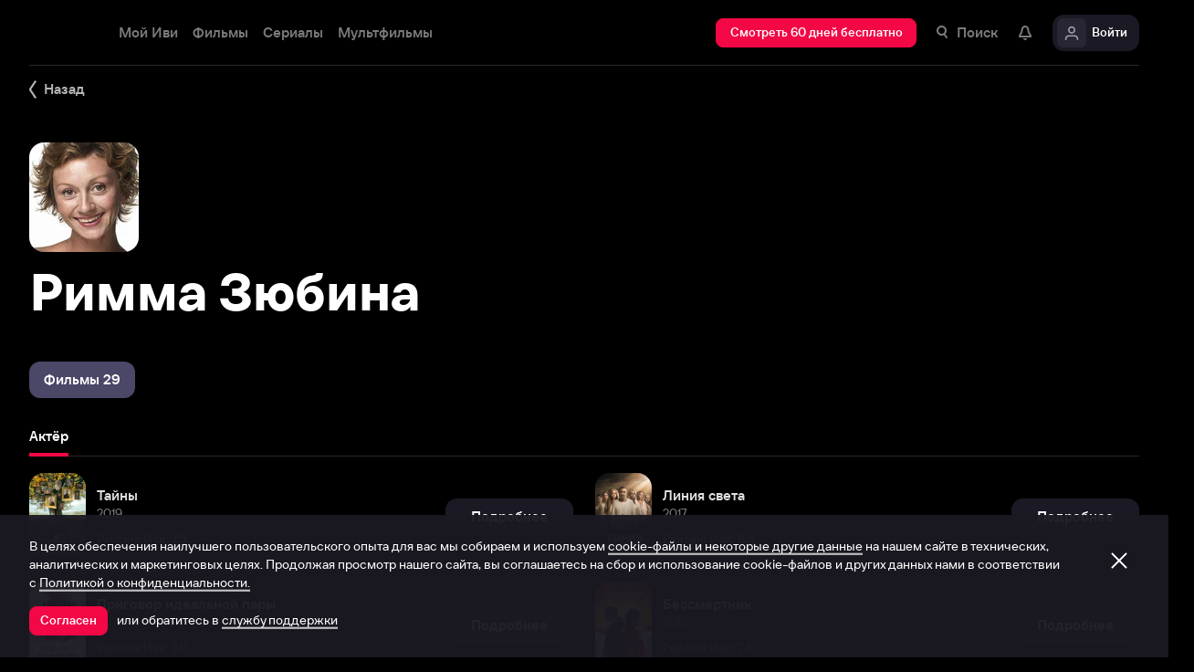

--- FILE ---
content_type: text/css
request_url: https://s3.dfs.ivi.ru/849c829d658baaeff512d766b0db3cce/dist/release_26.01.04_5e175261/esnext/PersonPage.66412a.css
body_size: 18021
content:
@media screen and (min-width:1921px){:root{--columnCount:6;--columnGridCount:8;--personColumnWidth:calc(100%/var(--columnGridCount));--personContentWidth:calc(var(--columnCount)*var(--personColumnWidth))}}body.touch.person .basePage__inner{overflow-y:hidden}.person__backlinkSection{z-index:1;position:relative}@media screen and (min-width:1280px){.person__backlinkSection{width:1216px;margin-left:auto;margin-right:auto}.person__backlinkSection-inner{margin-left:-12px;margin-right:-12px}}@media screen and (min-width:600px) and (max-width:1279px){.person__backlinkSection{width:auto;margin-left:20px;margin-right:20px}}@media screen and (max-width:599px){.person__backlinkSection{width:auto;margin-left:16px;margin-right:16px}}@media screen and (min-width:1280px){.person__backlinkSection{width:1216px;margin-left:auto;margin-right:auto}.person__backlinkSection-inner{margin-left:-12px;margin-right:-12px}}@media screen and (min-width:600px) and (max-width:1279px){.person__backlinkSection{width:auto;margin-left:20px;margin-right:20px}}@media screen and (max-width:599px){.person__backlinkSection{width:auto;margin-left:16px;margin-right:16px}}.person__backlink{box-sizing:border-box;position:relative}@media screen and (min-width:1160px){.person__backlink{width:100%}}@media screen and (min-width:880px) and (max-width:1159px){.person__backlink{width:100%}}@media screen and (min-width:600px) and (max-width:879px){.person__backlink{width:100%}}@media screen and (min-width:512px) and (max-width:599px){.person__backlink{width:100%}}@media screen and (min-width:392px) and (max-width:511px){.person__backlink{width:100%}}@media screen and (max-width:391px){.person__backlink{width:100%}}@media screen and (min-width:600px){.person__backlink{padding-left:12px;padding-right:12px}}@media screen and (min-width:272px) and (max-width:599px){.person__backlink{padding-left:8px;padding-right:8px}}.person__backlink .nbl-simpleControlButton{cursor:pointer;width:120px;padding-left:0}.person .personFilmographyContainer,.person .gallery_personsGallery .gallery__carousel,.person .gallery_personsGallery .gallery__header,.person__personComments,.person__contentColumn{box-sizing:border-box;position:relative}@media screen and (min-width:1160px){.person .personFilmographyContainer,.person .gallery_personsGallery .gallery__carousel,.person .gallery_personsGallery .gallery__header,.person__personComments,.person__contentColumn{width:100%}}@media screen and (min-width:880px) and (max-width:1159px){.person .personFilmographyContainer,.person .gallery_personsGallery .gallery__carousel,.person .gallery_personsGallery .gallery__header,.person__personComments,.person__contentColumn{width:100%}}@media screen and (min-width:600px) and (max-width:879px){.person .personFilmographyContainer,.person .gallery_personsGallery .gallery__carousel,.person .gallery_personsGallery .gallery__header,.person__personComments,.person__contentColumn{width:100%}}@media screen and (min-width:512px) and (max-width:599px){.person .personFilmographyContainer,.person .gallery_personsGallery .gallery__carousel,.person .gallery_personsGallery .gallery__header,.person__personComments,.person__contentColumn{width:100%}}@media screen and (min-width:392px) and (max-width:511px){.person .personFilmographyContainer,.person .gallery_personsGallery .gallery__carousel,.person .gallery_personsGallery .gallery__header,.person__personComments,.person__contentColumn{width:100%}}@media screen and (max-width:391px){.person .personFilmographyContainer,.person .gallery_personsGallery .gallery__carousel,.person .gallery_personsGallery .gallery__header,.person__personComments,.person__contentColumn{width:100%}}@media screen and (min-width:600px){.person .personFilmographyContainer,.person .gallery_personsGallery .gallery__carousel,.person .gallery_personsGallery .gallery__header,.person__personComments,.person__contentColumn{padding-left:12px;padding-right:12px}}@media screen and (min-width:272px) and (max-width:599px){.person .personFilmographyContainer,.person .gallery_personsGallery .gallery__carousel,.person .gallery_personsGallery .gallery__header,.person__personComments,.person__contentColumn{padding-left:8px;padding-right:8px}}@media screen and (min-width:1921px){.person .personFilmographyContainer,.person .gallery_personsGallery .gallery__carousel,.person .gallery_personsGallery .gallery__header,.person__personComments,.person__contentColumn{margin-left:var(--personColumnWidth);width:calc(var(--personContentWidth))}}@media screen and (min-width:600px){.person__personPopulars,.person__personMainFilms,.person__breadCrumbs,.person__personComments,.person__personAnchorLink{margin-top:40px}}@media screen and (min-width:512px) and (max-width:599px){.person__personPopulars,.person__personMainFilms,.person__breadCrumbs,.person__personComments,.person__personAnchorLink{margin-top:32px}}@media screen and (min-width:392px) and (max-width:511px){.person__personPopulars,.person__personMainFilms,.person__breadCrumbs,.person__personComments,.person__personAnchorLink{margin-top:32px}}@media screen and (max-width:391px){.person__personPopulars,.person__personMainFilms,.person__breadCrumbs,.person__personComments,.person__personAnchorLink{margin-top:40px}}.person__personBiography,.person__personFilmography{margin-top:32px}.person .gallery_personsGallery .gallery__carousel{margin-top:0}@media screen and (max-width:511px){.person .gallery_personsGallery .gallery__carousel .ivi-carousel-item{width:33.3333%}}@media screen and (min-width:1160px){.person .gallery_personsGallery .gallery__carousel .ivi-carousel-item{width:16.6667%}}@media screen and (min-width:880px) and (max-width:1159px){.person .gallery_personsGallery .gallery__carousel .ivi-carousel-item{width:16.6667%}}@media screen and (min-width:600px) and (max-width:879px){.person .gallery_personsGallery .gallery__carousel .ivi-carousel-item{width:25%}}@media screen{.person .gallery_personsGallery .gallery__carousel{padding-left:0;padding-right:0}}.person__breadCrumbs>.person__breadCrumbs{margin-top:0}.person__breadCrumbs{justify-content:center;display:flex}body.touch .person__breadCrumbs{display:none}@media screen and (min-width:600px){body:not(.touch).person .person__pageSection:last-child:not(:first-child){padding-bottom:40px}}@media screen and (min-width:272px) and (max-width:599px){body:not(.touch).person .person__pageSection:last-child:not(:first-child){padding-bottom:60px}}@media screen and (min-width:600px){body:not(.touch).person .person__pageSection:last-child:not(:first-child){padding-bottom:40px}}@media screen and (min-width:272px) and (max-width:599px){body:not(.touch).person .person__pageSection:last-child:not(:first-child){padding-bottom:60px}}body.touch.person .person__pageSection:last-child:not(:first-child){padding-bottom:40px}@media screen and (min-width:600px){.pageSection__container{padding-top:24px;padding-bottom:24px}}@media screen and (min-width:272px) and (max-width:599px){.pageSection__container{padding-top:16px;padding-bottom:16px}}@media screen and (min-width:600px){body:not(.touch) .pageSection:last-child:not(:first-child){padding-bottom:80px}}@media screen and (min-width:1160px){body:not(.touch) .pageSection_copyrightSection .pageSection__container{padding-top:0!important}}@media screen and (min-width:1280px){.pageSection__container{width:1216px;margin-left:auto;margin-right:auto}.pageSection__container-inner{margin-left:-12px;margin-right:-12px}}@media screen and (min-width:600px) and (max-width:1279px){.pageSection__container{width:auto;margin-left:20px;margin-right:20px}}@media screen and (max-width:599px){.pageSection__container{width:auto;margin-left:16px;margin-right:16px}}@media screen and (min-width:1280px){.pageSection__container{width:1216px;margin-left:auto;margin-right:auto}.pageSection__container-inner{margin-left:-12px;margin-right:-12px}}@media screen and (min-width:600px) and (max-width:1279px){.pageSection__container{width:auto;margin-left:20px;margin-right:20px}}@media screen and (max-width:599px){.pageSection__container{width:auto;margin-left:16px;margin-right:16px}}@media screen and (min-width:600px){.pageSection_bottom .pageSection__container{padding-top:16px;padding-bottom:48px}}@media screen and (min-width:272px) and (max-width:599px){.pageSection_bottom .pageSection__container{padding-top:8px;padding-bottom:40px}}.pageSection_disabled .pageSection__container{padding-top:40px;padding-bottom:40px}.pageSection_disabled .gallery__xArrowButton,.pageSection_disabled .gallery__viewport{pointer-events:none;opacity:.32}.pageSection_disabled .gallery__header{pointer-events:none}.pageSection_disabled .gallery__header:before{color:#fff;margin-right:8px;position:relative;top:-1px}.pageSection_disabled .gallery__button{display:none}.pageSection_collapsed.home__pageSection .pageSection__container{transition:all .5s;padding-top:0!important;padding-bottom:0!important}@media screen and (min-width:600px){.pageSection_vastGap .pageSection__container{padding-top:32px;padding-bottom:32px}}@media screen and (min-width:272px) and (max-width:599px){.pageSection_vastGap .pageSection__container{padding-top:24px;padding-bottom:24px}}.pageSection_tvchannel_control .clientPage__promoLink{box-sizing:border-box;display:flex}@media screen and (min-width:1160px){.pageSection_tvchannel_control .clientPage__promoLink{width:100%}}@media screen and (min-width:1020px) and (max-width:1159px){.pageSection_tvchannel_control .clientPage__promoLink{width:100%}}@media screen and (min-width:880px) and (max-width:1019px){.pageSection_tvchannel_control .clientPage__promoLink{width:100%}}@media screen and (min-width:740px) and (max-width:879px){.pageSection_tvchannel_control .clientPage__promoLink{width:100%}}@media screen and (min-width:600px) and (max-width:739px){.pageSection_tvchannel_control .clientPage__promoLink{width:100%}}@media screen and (min-width:512px) and (max-width:599px){.pageSection_tvchannel_control .clientPage__promoLink{width:100%}}@media screen and (min-width:392px) and (max-width:511px){.pageSection_tvchannel_control .clientPage__promoLink{width:100%}}@media screen and (max-width:391px){.pageSection_tvchannel_control .clientPage__promoLink{width:100%}}@media screen and (min-width:600px){.pageSection_tvchannel_control .clientPage__promoLink{padding-left:12px;padding-right:12px}}@media screen and (max-width:599px){.pageSection_tvchannel_control .clientPage__promoLink{padding-left:8px;padding-right:8px}}@media screen and (min-width:512px){.pageSection_tvchannel_control .clientPage__promoLink{justify-content:space-between;align-items:center}}@media screen and (max-width:511px){.pageSection_tvchannel_control .clientPage__promoLink{flex-direction:column-reverse;align-items:flex-end}.pageSection_tvchannel_control .clientPage__promoLink>:not(:first-child){margin-bottom:12px}}.pageSection_tvchannel_control .clientPage__promoLink .nbl-simpleControlButton{height:auto;padding:0}.pageSection:not(.pageSection_grow){flex-shrink:0}.pageSection__container{position:relative}@media screen and (min-width:1280px){.pageSection__container{width:1216px;margin-left:auto;margin-right:auto}.pageSection__container-inner{margin-left:-12px;margin-right:-12px}}@media screen and (min-width:600px) and (max-width:1279px){.pageSection__container{width:auto;margin-left:20px;margin-right:20px}}@media screen and (max-width:599px){.pageSection__container{width:auto;margin-left:16px;margin-right:16px}}@media screen and (min-width:1280px){.pageSection__container{width:1216px;margin-left:auto;margin-right:auto}.pageSection__container-inner{margin-left:-12px;margin-right:-12px}}@media screen and (min-width:600px) and (max-width:1279px){.pageSection__container{width:auto;margin-left:20px;margin-right:20px}}@media screen and (max-width:599px){.pageSection__container{width:auto;margin-left:16px;margin-right:16px}}@media screen and (min-width:600px){.pageSection__container{padding-top:24px;padding-bottom:24px}}@media screen and (min-width:272px) and (max-width:599px){.pageSection__container{padding-top:16px;padding-bottom:16px}}@media screen and (min-width:600px){body:not(.touch) .pageSection:last-child:not(:first-child){padding-bottom:80px}}.pageSection_copyrightSection .pageSection__container{padding-bottom:0!important}@media screen and (min-width:1160px){body:not(.touch) .pageSection_copyrightSection .pageSection__container{padding-top:0!important}}.pageSection_grow{flex:1 0 auto}.pageSection_bottom{margin-top:auto}@media screen and (min-width:600px){.pageSection_bottom .pageSection__container{padding-top:16px;padding-bottom:48px}}@media screen and (min-width:272px) and (max-width:599px){.pageSection_bottom .pageSection__container{padding-top:8px;padding-bottom:40px}}.pageSection_dark{background-color:#07050e;transform:translateZ(0)}.pageSection_dark:not(.pageSection_expanding):last-child{flex-grow:1}.pageSection_expanding{will-change:height;background-clip:content-box;transition:height .5s;overflow:hidden}.pageSection_expanding .pageSection__container{opacity:1;transition:opacity .5s .2s;position:relative}.pageSection_collapsed{transition:opacity .5s .5s}.profileSubsManagement__pageSection.pageSection_collapsed{transition:height .5s}.profileSubsManagement__pageSection.pageSection_collapsed .pageSection__container{opacity:0;transition:opacity .5s}.pageSection_collapsed .gallery .slick-slide,.pageSection_collapsed .clause{transition:all .5s;height:0!important}.pageSection_present .pageSection__container-inner{flex-wrap:wrap;display:flex}@media screen and (min-width:600px){.pageSection_vastGap .pageSection__container{padding-top:32px;padding-bottom:32px}}@media screen and (min-width:272px) and (max-width:599px){.pageSection_vastGap .pageSection__container{padding-top:24px;padding-bottom:24px}}.pageSection_noGap .pageSection__container{padding-top:0;padding-bottom:0}.pageSection.fade-enter{opacity:0;transform:translateY(100px)}.pageSection.fade-enter-active,.pageSection.fade-exit{opacity:1;transform:translateY(0)}.pageSection.fade-exit-active{opacity:0;transform:translateY(100px)}.pageSection.fade-enter,.pageSection.fade-exit{transition:opacity .5s,transform .5s}.pageSection_tvchannel_control .tvPlusPage__promoLink{box-sizing:border-box;display:flex}@media screen and (min-width:1160px){.pageSection_tvchannel_control .tvPlusPage__promoLink{width:100%}}@media screen and (min-width:1020px) and (max-width:1159px){.pageSection_tvchannel_control .tvPlusPage__promoLink{width:100%}}@media screen and (min-width:880px) and (max-width:1019px){.pageSection_tvchannel_control .tvPlusPage__promoLink{width:100%}}@media screen and (min-width:740px) and (max-width:879px){.pageSection_tvchannel_control .tvPlusPage__promoLink{width:100%}}@media screen and (min-width:600px) and (max-width:739px){.pageSection_tvchannel_control .tvPlusPage__promoLink{width:100%}}@media screen and (min-width:512px) and (max-width:599px){.pageSection_tvchannel_control .tvPlusPage__promoLink{width:100%}}@media screen and (min-width:392px) and (max-width:511px){.pageSection_tvchannel_control .tvPlusPage__promoLink{width:100%}}@media screen and (max-width:391px){.pageSection_tvchannel_control .tvPlusPage__promoLink{width:100%}}@media screen and (min-width:600px){.pageSection_tvchannel_control .tvPlusPage__promoLink{padding-left:12px;padding-right:12px}}@media screen and (max-width:599px){.pageSection_tvchannel_control .tvPlusPage__promoLink{padding-left:8px;padding-right:8px}}@media screen and (min-width:512px){.pageSection_tvchannel_control .tvPlusPage__promoLink{justify-content:space-between;align-items:center}}@media screen and (max-width:511px){.pageSection_tvchannel_control .tvPlusPage__promoLink{flex-direction:column-reverse;align-items:flex-end}.pageSection_tvchannel_control .tvPlusPage__promoLink>:not(:first-child){margin-bottom:12px}}.pageSection_tvchannel_control .tvPlusPage__promoLink .nbl-simpleControlButton{height:auto;padding:0}.breadCrumbs{flex-wrap:wrap;gap:3px 0;display:flex}.breadCrumbs__item{white-space:nowrap}.breadCrumbs_modern .breadCrumbs__item+.breadCrumbs__item:before{content:"";background-color:#ffffff8f;border-radius:50%;width:2px;height:2px;margin-bottom:3px;margin-left:7px;margin-right:7px;display:inline-block}.breadCrumbs_modern .breadCrumbs__item .nbl-link{font-size:15px;font-style:normal;font-weight:500;line-height:20px}.breadCrumbs_modern .breadCrumbs__item:last-child:not(:first-child) .nbl-link{pointer-events:none}.personImage__figurePerson{background-position:50% 0;background-repeat:no-repeat;position:fixed;top:0;left:0;right:0}@media screen and (max-width:1159px){.personImage__figurePerson{background-size:cover}}@media screen and (min-width:1160px) and (max-width:1920px){.personImage__figurePerson{background-size:contain}}@media screen and (min-width:1921px){.personImage__figurePerson{background-size:var(--personContentWidth)auto}}@media screen and (min-width:1160px){.personImage__figurePerson{height:1080px}}@media screen and (min-width:880px) and (max-width:1159px){.personImage__figurePerson{height:720px}}@media screen and (min-width:600px) and (max-width:879px){.personImage__figurePerson{height:720px}}@media screen and (min-width:512px) and (max-width:599px){.personImage__figurePerson{height:640px}}@media screen and (min-width:392px) and (max-width:511px){.personImage__figurePerson{height:540px}}@media screen and (max-width:391px){.personImage__figurePerson{height:480px}}.personImage__gradient{background-image:linear-gradient(#0000 40%,#000 100%);position:absolute;top:0;left:0;right:0}@media screen and (min-width:880px) and (max-width:1159px){.personImage__gradient{height:720px}}@media screen and (min-width:600px) and (max-width:879px){.personImage__gradient{height:720px}}@media screen and (min-width:512px) and (max-width:599px){.personImage__gradient{height:640px}}@media screen and (min-width:392px) and (max-width:511px){.personImage__gradient{height:540px}}@media screen and (max-width:391px){.personImage__gradient{height:480px}}@media screen and (min-width:1160px){.personImage__gradient{background-image:linear-gradient(0deg,#000 0,#0000 320px 100%)}}@media screen and (min-width:1160px) and (max-width:1920px){.personImage__gradient{height:calc(20.8vw + 232px)}}@media screen and (min-width:1921px){.personImage__gradient{height:840px}.personImage__gradient:after,.personImage__gradient:before{content:"";width:320px;position:absolute;top:0;bottom:0}.personImage__gradient:after{background:linear-gradient(270deg,#000 0%,#0000 100%);margin-right:-960px;position:absolute;right:50%}.personImage__gradient:before{background:linear-gradient(90deg,#000 0%,#0000 100%);margin-left:-960px;left:50%}}.personImage__bg{background-color:#000;position:absolute;bottom:0;left:0;right:0}@media screen and (min-width:880px) and (max-width:1159px){.personImage__bg{top:720px}}@media screen and (min-width:600px) and (max-width:879px){.personImage__bg{top:720px}}@media screen and (min-width:512px) and (max-width:599px){.personImage__bg{top:640px}}@media screen and (min-width:392px) and (max-width:511px){.personImage__bg{top:540px}}@media screen and (max-width:391px){.personImage__bg{top:480px}}@media screen and (min-width:1160px) and (max-width:1920px){.personImage__bg{top:calc(20.8vw + 232px)}}@media screen and (min-width:1921px){.personImage__bg{top:840px}}.clause__title{color:#fff}@media screen and (min-width:272px) and (max-width:599px){.clause__title{font-size:15px;font-style:normal;font-weight:700;line-height:20px}}@media screen and (min-width:600px){.clause__title{font-size:20px;font-style:normal;font-weight:700;line-height:24px}}.clause__title+.clause__text{margin-top:12px}.clause__header{color:#fff;align-items:baseline;display:flex}.clause__header+.clause__text{margin-top:12px}.clause__toggle{color:#ffffff8f;cursor:pointer;font-size:15px;font-style:normal;font-weight:500;line-height:22px;transition-property:transform,color;transition-duration:.4s}.clause__toggle:hover{color:#fff;transition-duration:80ms}.clause .clause__toggle{cursor:pointer;margin-top:8px;display:inline-block}.clause__text{font-size:15px;font-style:normal;font-weight:400;line-height:22px}.clause__text p,.clause__text li,.clause__text div{font-size:inherit;line-height:inherit;font-weight:inherit;font-style:inherit}.clause__text p+p,.clause__text ol+p,.clause__text ul+p,.clause__text p+ol,.clause__text ol+ol,.clause__text ul+ol,.clause__text p+ul,.clause__text ol+ul,.clause__text ul+ul,.clause__text:not(.is-truncated) li+li{margin-top:8px}.clause__text:not(.is-truncated) .clause__bottomComponent{display:block}.clause__text li{margin-left:12px;padding-left:16px;position:relative}.clause__text li:before{content:"";background-color:#ffffff8f;border-radius:50%;width:6px;height:6px;position:absolute;top:10px;left:0}.clause__text.is-truncated li+li{margin-top:0}.clause__text.is-truncated .clause__bottomComponent{display:none}.clause__text.is-truncated .clause__text-inner{-webkit-line-clamp:3;text-overflow:ellipsis;text-overflow:-o-ellipsis-lastline;-webkit-box-orient:vertical;display:-webkit-box;overflow:hidden}.clause__text.is-truncated .clause__text-inner.hidden-children>:not(:first-child){display:none}@media screen and (orientation:landscape){body.iphonex .clause__text ol,body.iphonex .clause__text ul{margin-left:20px}}.clause__text-inner{color:#ffffffb8}.personHeader{flex-direction:column;display:flex}.personHeader__alternate{color:#ffffff8f;font-size:15px;font-style:normal;font-weight:400;line-height:22px}.personHeader__title{word-wrap:break-word;color:#fff}@media screen and (min-width:600px){.personHeader__title{font-size:56px;font-style:normal;font-weight:700;line-height:56px}}@media screen and (min-width:272px) and (max-width:599px){.personHeader__title{font-size:40px;font-style:normal;font-weight:700;line-height:44px}}.personHeader__story{margin-top:16px}@media screen and (min-width:1160px) and (max-width:1920px){.personHeader__story{width:60%}}@media screen and (min-width:1921px){.personHeader__story{width:60%}}.personHeader__story .clause .clause__text.is-truncated .clause__text-inner{-webkit-line-clamp:2;text-overflow:ellipsis;text-overflow:-o-ellipsis-lastline;-webkit-box-orient:vertical;display:-webkit-box;overflow:hidden}.personHeader__clause.clause{color:#ffffffe0}.personHeader__clause.clause .clause__toggle{margin-top:6px;font-size:15px;font-style:normal;font-weight:400;line-height:22px}.personHeader__clause.clause .clause__toggle:not(:hover):not(:active),body.touch .personHeader__clause.clause .clause__toggle:hover:not(:active),body.touch .personHeader__clause.clause .clause__toggle:hover:not(:active){color:#ffffff8f;transition-duration:.4s}body:not(.touch) .personHeader__clause.clause .clause__toggle:hover:not(:active){color:#fff;transition-duration:80ms}.personHeader__clause.clause .clause__toggle:active{color:#ffffffe0;transition-duration:80ms}@media screen and (min-width:512px) and (max-width:599px){.personHeader_hasBgImage{padding-top:360px}}@media screen and (min-width:392px) and (max-width:511px){.personHeader_hasBgImage{padding-top:320px}}@media screen and (max-width:391px){.personHeader_hasBgImage{padding-top:300px}}@media screen and (min-width:600px) and (max-width:1159px){.personHeader_hasBgImage{padding-top:360px}}@media screen and (min-width:1160px) and (max-width:1920px){.personHeader_hasBgImage{padding-top:20.8vw}}@media screen and (min-width:1921px){.personHeader_hasBgImage{padding-top:400px}}.personHeader_hasBgImage .personHeader__title{margin-top:16px}@media screen and (max-width:879px){.personHeader_hasPosterImage{padding-top:80px}}@media screen and (min-width:880px){.personHeader_hasPosterImage{padding-top:32px}}.personHeader_hasPosterImage .personHeader__figure{order:-2;width:120px;height:120px;margin-bottom:16px}.personHeader_hasPosterImage .personHeader__figure .nbl-poster{cursor:auto}.personHeader_hasPosterImage .personHeader__figure .nbl-poster__imagePersonWrapper,.personHeader_hasPosterImage .personHeader__figure .nbl-poster__image{border-radius:16px}.personHeader_hasPosterImage .personHeader__title{order:-1}.personHeader_hasPosterImage .personHeader__alternate{margin-top:16px}.ivi-carousel{width:100%;display:flex}.ivi-carousel-viewport{align-self:flex-start;width:100%;display:block}.ivi-carousel-container{white-space:nowrap;-ms-overflow-style:none;scrollbar-width:none;margin-top:-24px;margin-bottom:-24px;padding-top:24px;padding-bottom:24px;overflow-x:scroll}.ivi-carousel-container .gallery__item{margin-bottom:0}body:not(.touch) .ivi-carousel-container{margin-left:-12px;margin-right:-12px;padding-left:12px;padding-right:12px}body.touch .ivi-carousel-container{margin-left:-1000px;margin-right:-1000px;padding-left:1000px;padding-right:1000px}body.touch .ivi-carousel-container.isFirefoxMobileBrowser{margin-left:-12px;margin-right:-12px;padding-left:12px;padding-right:12px}.ivi-carousel__promoMod .ivi-carousel-container{touch-action:pan-y}.ivi-carousel .shield-image{display:block}.ivi-carousel-container::-webkit-scrollbar{display:none}.ivi-carousel-item{vertical-align:top;white-space:initial;display:inline-block}.ivi-carousel-item:not(.isActive) .promoSlider__bgImage[data-stub=true]{width:100%}.ivi-carousel.not-init .xArrowButton{display:none}.ivi-carousel.not-init .ivi-carousel__promoMod .ivi-carousel-container{white-space:nowrap;-ms-overflow-style:none;scrollbar-width:none;margin-top:-24px;margin-bottom:-24px;padding-top:24px;padding-bottom:24px;overflow-x:scroll}body:not(.touch) .ivi-carousel.not-init .ivi-carousel__promoMod .ivi-carousel-container{margin-left:-12px;margin-right:-12px;padding-left:12px;padding-right:12px}body.touch .ivi-carousel.not-init .ivi-carousel__promoMod .ivi-carousel-container{margin-left:-1000px;margin-right:-1000px;padding-left:1000px;padding-right:1000px}body.touch .ivi-carousel.not-init .ivi-carousel__promoMod .ivi-carousel-container.isFirefoxMobileBrowser{margin-left:-12px;margin-right:-12px;padding-left:12px;padding-right:12px}.ivi-carousel.not-init .ivi-carousel__promoMod .ivi-carousel-container .ivi-carousel-item{vertical-align:top;white-space:normal;width:100%;padding-right:16px;display:inline-block}.ivi-carousel.not-init .ivi-carousel-viewport:not(.ivi-carousel__promoMod) .ivi-carousel-container{white-space:nowrap;margin-top:0;margin-bottom:0;margin-left:0;padding:0;display:flex;overflow-x:hidden}@media screen and (min-width:600px){body.touch .ivi-carousel.not-init .ivi-carousel-viewport:not(.ivi-carousel__promoMod) .ivi-carousel-container{margin-right:-1024px}}@media screen and (min-width:272px) and (max-width:599px){body.touch .ivi-carousel.not-init .ivi-carousel-viewport:not(.ivi-carousel__promoMod) .ivi-carousel-container{margin-right:-1016px}}body.touch .ivi-carousel.not-init .ivi-carousel-viewport:not(.ivi-carousel__promoMod) .ivi-carousel-container{margin-left:-1000px;padding-left:1000px;padding-right:1000px}@media screen and (min-width:600px){body.touch .ivi-carousel.not-init .ivi-carousel-viewport:not(.ivi-carousel__promoMod) .ivi-carousel-container{margin-right:-1024px}}@media screen and (min-width:272px) and (max-width:599px){body.touch .ivi-carousel.not-init .ivi-carousel-viewport:not(.ivi-carousel__promoMod) .ivi-carousel-container{margin-right:-1016px}}@media screen and (min-width:600px){body:not(.touch) .ivi-carousel.not-init .ivi-carousel-viewport:not(.ivi-carousel__promoMod) .ivi-carousel-container{margin-right:-24px}}@media screen and (min-width:272px) and (max-width:599px){body:not(.touch) .ivi-carousel.not-init .ivi-carousel-viewport:not(.ivi-carousel__promoMod) .ivi-carousel-container{margin-right:-16px}}@media screen and (min-width:600px){body:not(.touch) .ivi-carousel.not-init .ivi-carousel-viewport:not(.ivi-carousel__promoMod) .ivi-carousel-container{margin-right:-24px}}@media screen and (min-width:272px) and (max-width:599px){body:not(.touch) .ivi-carousel.not-init .ivi-carousel-viewport:not(.ivi-carousel__promoMod) .ivi-carousel-container{margin-right:-16px}}.ivi-carousel.not-init .ivi-carousel-viewport:not(.ivi-carousel__promoMod) .ivi-carousel-container .ivi-carousel-item{vertical-align:top;flex-shrink:0;padding-left:0;display:inline-block;box-sizing:border-box!important}@media screen and (min-width:600px){.ivi-carousel.not-init .ivi-carousel-viewport:not(.ivi-carousel__promoMod) .ivi-carousel-container .ivi-carousel-item{padding-right:24px}}@media screen and (min-width:272px) and (max-width:599px){.ivi-carousel.not-init .ivi-carousel-viewport:not(.ivi-carousel__promoMod) .ivi-carousel-container .ivi-carousel-item{margin-bottom:0;padding-right:16px}}@media screen and (min-width:600px){.ivi-carousel.not-init .ivi-carousel-viewport:not(.ivi-carousel__promoMod) .ivi-carousel-container .ivi-carousel-item{margin-bottom:0}}@media screen and (min-width:272px) and (max-width:599px){.nbl-xArrowButton{position:relative}.nbl-xArrowButton .nbl-xArrowButton__container{cursor:pointer;min-width:24px;height:100%;position:relative}.nbl-xArrowButton .nbl-xArrowButton__nbl-iconSvg{width:8px;height:20px;margin-top:-10px;position:absolute;top:50%}.nbl-xArrowButton:not(:hover):not(:active) .nbl-xArrowButton__nbl-iconSvg,body.touch .nbl-xArrowButton:hover:not(:active) .nbl-xArrowButton__nbl-iconSvg{opacity:.72;transition-duration:.2s;transform:scale(1)}body:not(.touch) .nbl-xArrowButton:hover:not(:active) .nbl-xArrowButton__nbl-iconSvg{opacity:1;transition-duration:.2s;transform:scale(1.04)}body:not(.touch) .nbl-xArrowButton:active .nbl-xArrowButton__nbl-iconSvg,body.touch .nbl-xArrowButton:active .nbl-xArrowButton__nbl-iconSvg{opacity:.56;transition-duration:.2s;transform:scale(1)}}@media screen and (min-width:600px){.nbl-xArrowButton{position:relative}.nbl-xArrowButton .nbl-xArrowButton__container{cursor:pointer;min-width:32px;height:100%;position:relative}.nbl-xArrowButton .nbl-xArrowButton__nbl-iconSvg{width:12px;height:32px;margin-top:-16px;position:absolute;top:50%}.nbl-xArrowButton:not(:hover):not(:active) .nbl-xArrowButton__nbl-iconSvg,body.touch .nbl-xArrowButton:hover:not(:active) .nbl-xArrowButton__nbl-iconSvg{opacity:.72;transition-duration:.2s;transform:scale(1)}body:not(.touch) .nbl-xArrowButton:hover:not(:active) .nbl-xArrowButton__nbl-iconSvg{opacity:1;transition-duration:.2s;transform:scale(1.04)}body:not(.touch) .nbl-xArrowButton:active .nbl-xArrowButton__nbl-iconSvg,body.touch .nbl-xArrowButton:active .nbl-xArrowButton__nbl-iconSvg{opacity:.56;transition-duration:.2s;transform:scale(1)}}@media screen and (min-width:272px) and (max-width:599px){.nbl-xArrowButton_direction_left{width:52px;padding-left:0;padding-right:0}.nbl-xArrowButton_direction_left .nbl-xArrowButton__nbl-iconSvg{background-image:url(https://solea-parent.dfs.ivi.ru/icon/ffffff,ffffff/arrowLeft_8x20.svg);right:8px}}@media screen and (min-width:600px){.nbl-xArrowButton_direction_left{width:52px;padding-left:0;padding-right:0}.nbl-xArrowButton_direction_left .nbl-xArrowButton__nbl-iconSvg{background-image:url(https://solea-parent.dfs.ivi.ru/icon/ffffff,ffffff/arrowLeft_12x32.svg);right:8px}}@media screen and (min-width:272px) and (max-width:599px){.nbl-xArrowButton_direction_right{width:52px;padding-left:0;padding-right:0}.nbl-xArrowButton_direction_right .nbl-xArrowButton__nbl-iconSvg{background-image:url(https://solea-parent.dfs.ivi.ru/icon/ffffff,ffffff/arrowRight_8x20.svg);left:8px}}@media screen and (min-width:600px){.nbl-xArrowButton_direction_right{width:52px;padding-left:0;padding-right:0}.nbl-xArrowButton_direction_right .nbl-xArrowButton__nbl-iconSvg{background-image:url(https://solea-parent.dfs.ivi.ru/icon/ffffff,ffffff/arrowRight_12x32.svg);left:8px}}.gallery{position:relative}.gallery__blockHeader{box-sizing:border-box;font-size:0;line-height:0}@media screen and (min-width:1160px){.gallery__blockHeader{width:100%}}@media screen and (min-width:1020px) and (max-width:1159px){.gallery__blockHeader{width:100%}}@media screen and (min-width:880px) and (max-width:1019px){.gallery__blockHeader{width:100%}}@media screen and (min-width:740px) and (max-width:879px){.gallery__blockHeader{width:100%}}@media screen and (min-width:600px) and (max-width:739px){.gallery__blockHeader{width:100%}}@media screen and (min-width:512px) and (max-width:599px){.gallery__blockHeader{width:100%}}@media screen and (min-width:392px) and (max-width:511px){.gallery__blockHeader{width:100%}}@media screen and (max-width:391px){.gallery__blockHeader{width:100%}}@media screen and (min-width:600px){.gallery__blockHeader{padding-left:12px;padding-right:12px}}@media screen and (max-width:599px){.gallery__blockHeader{padding-left:8px;padding-right:8px}}@media screen and (min-width:600px){.gallery__blockHeader{margin-bottom:24px}}@media screen and (min-width:272px) and (max-width:599px){.gallery__blockHeader{margin-bottom:16px}}@media screen and (min-width:600px){.gallery__blockHeader+.gallery__carousel{margin-top:24px}}@media screen and (min-width:272px) and (max-width:599px){.gallery__blockHeader+.gallery__carousel{margin-top:16px}}.gallery__header{color:#fff;-webkit-line-clamp:2;text-overflow:ellipsis;text-overflow:-o-ellipsis-lastline;box-sizing:border-box;-webkit-box-orient:vertical;margin-bottom:16px;transition:padding-right .4s;display:-webkit-box;overflow:hidden}@media screen and (min-width:272px) and (max-width:599px){.gallery__header{font-size:20px;font-style:normal;font-weight:700;line-height:24px}}@media screen and (min-width:600px){.gallery__header{font-size:24px;font-style:normal;font-weight:700;line-height:28px}}@media screen and (min-width:1160px){.gallery__header{width:100%}}@media screen and (min-width:1020px) and (max-width:1159px){.gallery__header{width:100%}}@media screen and (min-width:880px) and (max-width:1019px){.gallery__header{width:100%}}@media screen and (min-width:740px) and (max-width:879px){.gallery__header{width:100%}}@media screen and (min-width:600px) and (max-width:739px){.gallery__header{width:100%}}@media screen and (min-width:512px) and (max-width:599px){.gallery__header{width:100%}}@media screen and (min-width:392px) and (max-width:511px){.gallery__header{width:100%}}@media screen and (max-width:391px){.gallery__header{width:100%}}@media screen and (min-width:600px){.gallery__header{padding-left:12px;padding-right:12px}}@media screen and (max-width:599px){.gallery__header{padding-left:8px;padding-right:8px}}@media screen and (min-width:272px) and (max-width:599px){.gallery__header+.gallery__carousel{margin-top:16px}}@media screen and (min-width:600px){.gallery__header+.gallery__carousel{margin-top:24px}}.gallery__header+.gallery__subHeader,.gallery__header+.gallery__subtitle{margin-top:-12px}.gallery__subHeader,.gallery__subtitle{box-sizing:border-box;color:#ffffff8f}@media screen and (min-width:1160px){.gallery__subHeader,.gallery__subtitle{width:100%}}@media screen and (min-width:1020px) and (max-width:1159px){.gallery__subHeader,.gallery__subtitle{width:100%}}@media screen and (min-width:880px) and (max-width:1019px){.gallery__subHeader,.gallery__subtitle{width:100%}}@media screen and (min-width:740px) and (max-width:879px){.gallery__subHeader,.gallery__subtitle{width:100%}}@media screen and (min-width:600px) and (max-width:739px){.gallery__subHeader,.gallery__subtitle{width:100%}}@media screen and (min-width:512px) and (max-width:599px){.gallery__subHeader,.gallery__subtitle{width:100%}}@media screen and (min-width:392px) and (max-width:511px){.gallery__subHeader,.gallery__subtitle{width:100%}}@media screen and (max-width:391px){.gallery__subHeader,.gallery__subtitle{width:100%}}@media screen and (min-width:600px){.gallery__subHeader,.gallery__subtitle{padding-left:12px;padding-right:12px}}@media screen and (max-width:599px){.gallery__subHeader,.gallery__subtitle{padding-left:8px;padding-right:8px}}@media screen and (min-width:600px){.gallery__subHeader+.gallery__carousel,.gallery__subtitle+.gallery__carousel{margin-top:24px}}@media screen and (min-width:272px) and (max-width:599px){.gallery__subHeader+.gallery__carousel,.gallery__subtitle+.gallery__carousel{margin-top:16px}}.gallery__subHeader{white-space:nowrap;text-overflow:ellipsis;font-size:13px;font-style:normal;font-weight:400;line-height:16px;overflow:hidden}.gallery__subtitle{-webkit-line-clamp:2;text-overflow:ellipsis;text-overflow:-o-ellipsis-lastline;-webkit-box-orient:vertical;display:-webkit-box;overflow:hidden}@media screen and (min-width:600px){.gallery__subtitle{font-size:15px;font-style:normal;font-weight:400;line-height:22px}}@media screen and (min-width:272px) and (max-width:599px){.gallery__subtitle{font-size:13px;font-style:normal;font-weight:400;line-height:16px}}.gallery__item{box-sizing:border-box}@media screen and (min-width:272px) and (max-width:599px){.gallery__item{margin-bottom:16px}}@media screen and (min-width:600px){.gallery__item{margin-bottom:24px}}.gallery__item.gallery__item_virtual{margin-bottom:0}@media screen and (min-width:272px) and (max-width:599px){.gallery__item.gallery__item_virtual{padding-bottom:16px}}@media screen and (min-width:600px){.gallery__item.gallery__item_virtual{padding-bottom:24px}}.gallery__item_more{white-space:normal}.gallery__item .nbl-slimPosterBlock .nbl-slimPosterBlock__extra{-webkit-backface-visibility:hidden;backface-visibility:hidden}.gallery__list{flex-wrap:wrap;display:flex}@media screen and (min-width:272px) and (max-width:599px){.gallery__list{margin-bottom:-16px}}@media screen and (min-width:600px){.gallery__list{margin-bottom:-24px}}.gallery__list_slimPosterBlock.gallery__list_type_person .gallery__item,.gallery__list_slimPosterBlock.gallery__list_type_poster .gallery__item{box-sizing:border-box}@media screen and (min-width:1272px){.gallery__list_slimPosterBlock.gallery__list_type_person .gallery__item,.gallery__list_slimPosterBlock.gallery__list_type_poster .gallery__item{width:14.2857%}}@media screen and (min-width:1096px) and (max-width:1271px){.gallery__list_slimPosterBlock.gallery__list_type_person .gallery__item,.gallery__list_slimPosterBlock.gallery__list_type_poster .gallery__item{width:16.6667%}}@media screen and (min-width:920px) and (max-width:1095px){.gallery__list_slimPosterBlock.gallery__list_type_person .gallery__item,.gallery__list_slimPosterBlock.gallery__list_type_poster .gallery__item{width:20%}}@media screen and (min-width:744px) and (max-width:919px){.gallery__list_slimPosterBlock.gallery__list_type_person .gallery__item,.gallery__list_slimPosterBlock.gallery__list_type_poster .gallery__item{width:25%}}@media screen and (min-width:600px) and (max-width:743px){.gallery__list_slimPosterBlock.gallery__list_type_person .gallery__item,.gallery__list_slimPosterBlock.gallery__list_type_poster .gallery__item{width:33.3333%}}@media screen and (min-width:512px) and (max-width:599px){.gallery__list_slimPosterBlock.gallery__list_type_person .gallery__item,.gallery__list_slimPosterBlock.gallery__list_type_poster .gallery__item{width:25%}}@media screen and (min-width:392px) and (max-width:511px){.gallery__list_slimPosterBlock.gallery__list_type_person .gallery__item,.gallery__list_slimPosterBlock.gallery__list_type_poster .gallery__item{width:33.3333%}}@media screen and (max-width:391px){.gallery__list_slimPosterBlock.gallery__list_type_person .gallery__item,.gallery__list_slimPosterBlock.gallery__list_type_poster .gallery__item{width:50%}}@media screen and (min-width:600px){.gallery__list_slimPosterBlock.gallery__list_type_person .gallery__item,.gallery__list_slimPosterBlock.gallery__list_type_poster .gallery__item{padding-left:12px;padding-right:12px}}@media screen and (min-width:272px) and (max-width:599px){.gallery__list_slimPosterBlock.gallery__list_type_person .gallery__item,.gallery__list_slimPosterBlock.gallery__list_type_poster .gallery__item{padding-left:8px;padding-right:8px}}.gallery__list_slimPosterBlock.gallery__list_type_miniPromo .gallery__item,.gallery__list_slimPosterBlock.gallery__list_type_broadcastThumb .gallery__item{box-sizing:border-box}@media screen and (min-width:1160px){.gallery__list_slimPosterBlock.gallery__list_type_miniPromo .gallery__item,.gallery__list_slimPosterBlock.gallery__list_type_broadcastThumb .gallery__item{width:25%}}@media screen and (min-width:880px) and (max-width:1159px){.gallery__list_slimPosterBlock.gallery__list_type_miniPromo .gallery__item,.gallery__list_slimPosterBlock.gallery__list_type_broadcastThumb .gallery__item{width:33.3333%}}@media screen and (min-width:600px) and (max-width:879px){.gallery__list_slimPosterBlock.gallery__list_type_miniPromo .gallery__item,.gallery__list_slimPosterBlock.gallery__list_type_broadcastThumb .gallery__item{width:50%}}@media screen and (min-width:512px) and (max-width:599px){.gallery__list_slimPosterBlock.gallery__list_type_miniPromo .gallery__item,.gallery__list_slimPosterBlock.gallery__list_type_broadcastThumb .gallery__item{width:50%}}@media screen and (min-width:392px) and (max-width:511px){.gallery__list_slimPosterBlock.gallery__list_type_miniPromo .gallery__item,.gallery__list_slimPosterBlock.gallery__list_type_broadcastThumb .gallery__item{width:100%}}@media screen and (max-width:391px){.gallery__list_slimPosterBlock.gallery__list_type_miniPromo .gallery__item,.gallery__list_slimPosterBlock.gallery__list_type_broadcastThumb .gallery__item{width:100%}}@media screen and (min-width:600px){.gallery__list_slimPosterBlock.gallery__list_type_miniPromo .gallery__item,.gallery__list_slimPosterBlock.gallery__list_type_broadcastThumb .gallery__item{padding-left:12px;padding-right:12px}}@media screen and (min-width:272px) and (max-width:599px){.gallery__list_slimPosterBlock.gallery__list_type_miniPromo .gallery__item,.gallery__list_slimPosterBlock.gallery__list_type_broadcastThumb .gallery__item{padding-left:8px;padding-right:8px}}.gallery__list_slimPosterBlock.gallery__list_type_person .poster:before{content:"";border-radius:50%;height:0;padding-bottom:100%;display:block}.gallery__list_slimPosterBlock.gallery__list_type_person .poster__imagePersonWrapper{background-color:#1b1923;border-radius:50%;width:100%;height:100%;position:absolute;top:0;bottom:0;left:0;right:0;overflow:hidden}.gallery__list_slimPosterBlock.gallery__list_type_person .poster__image{width:100%;height:auto;position:absolute;top:50%;bottom:50%;left:50%;right:50%;transform:translate(-50%,-50%)}.gallery__list_slimPosterBlock.gallery__list_type_thumb .gallery__item{box-sizing:border-box}@media screen and (min-width:1160px){.gallery__list_slimPosterBlock.gallery__list_type_thumb .gallery__item{width:12.5%}}@media screen and (min-width:880px) and (max-width:1159px){.gallery__list_slimPosterBlock.gallery__list_type_thumb .gallery__item{width:16.6667%}}@media screen and (min-width:600px) and (max-width:879px){.gallery__list_slimPosterBlock.gallery__list_type_thumb .gallery__item{width:25%}}@media screen and (min-width:512px) and (max-width:599px){.gallery__list_slimPosterBlock.gallery__list_type_thumb .gallery__item{width:25%}}@media screen and (min-width:392px) and (max-width:511px){.gallery__list_slimPosterBlock.gallery__list_type_thumb .gallery__item{width:33.3333%}}@media screen and (max-width:391px){.gallery__list_slimPosterBlock.gallery__list_type_thumb .gallery__item{width:50%}}@media screen and (min-width:600px){.gallery__list_slimPosterBlock.gallery__list_type_thumb .gallery__item{padding-left:12px;padding-right:12px}}@media screen and (min-width:272px) and (max-width:599px){.gallery__list_slimPosterBlock.gallery__list_type_thumb .gallery__item{padding-left:8px;padding-right:8px}}.gallery__list_slimPosterBlock.gallery__list_type_collection .gallery__item{box-sizing:border-box}@media screen and (min-width:1160px){.gallery__list_slimPosterBlock.gallery__list_type_collection .gallery__item{width:25%}}@media screen and (min-width:880px) and (max-width:1159px){.gallery__list_slimPosterBlock.gallery__list_type_collection .gallery__item{width:33.3333%}}@media screen and (min-width:600px) and (max-width:879px){.gallery__list_slimPosterBlock.gallery__list_type_collection .gallery__item{width:50%}}@media screen and (min-width:512px) and (max-width:599px){.gallery__list_slimPosterBlock.gallery__list_type_collection .gallery__item{width:100%}}@media screen and (min-width:392px) and (max-width:511px){.gallery__list_slimPosterBlock.gallery__list_type_collection .gallery__item{width:100%}}@media screen and (max-width:391px){.gallery__list_slimPosterBlock.gallery__list_type_collection .gallery__item{width:100%}}@media screen and (min-width:600px){.gallery__list_slimPosterBlock.gallery__list_type_collection .gallery__item{padding-left:12px;padding-right:12px}}@media screen and (min-width:272px) and (max-width:599px){.gallery__list_slimPosterBlock.gallery__list_type_collection .gallery__item{padding-left:8px;padding-right:8px}}.gallery__list_nbl-posterUprightBlock.gallery__list_type_foy .gallery__item{box-sizing:border-box}@media screen and (min-width:1272px){.gallery__list_nbl-posterUprightBlock.gallery__list_type_foy .gallery__item{width:14.2857%}}@media screen and (min-width:1096px) and (max-width:1271px){.gallery__list_nbl-posterUprightBlock.gallery__list_type_foy .gallery__item{width:16.6667%}}@media screen and (min-width:920px) and (max-width:1095px){.gallery__list_nbl-posterUprightBlock.gallery__list_type_foy .gallery__item{width:20%}}@media screen and (min-width:744px) and (max-width:919px){.gallery__list_nbl-posterUprightBlock.gallery__list_type_foy .gallery__item{width:25%}}@media screen and (min-width:600px) and (max-width:743px){.gallery__list_nbl-posterUprightBlock.gallery__list_type_foy .gallery__item{width:33.3333%}}@media screen and (min-width:512px) and (max-width:599px){.gallery__list_nbl-posterUprightBlock.gallery__list_type_foy .gallery__item{width:25%}}@media screen and (min-width:392px) and (max-width:511px){.gallery__list_nbl-posterUprightBlock.gallery__list_type_foy .gallery__item{width:33.3333%}}@media screen and (max-width:391px){.gallery__list_nbl-posterUprightBlock.gallery__list_type_foy .gallery__item{width:50%}}@media screen and (min-width:600px){.gallery__list_nbl-posterUprightBlock.gallery__list_type_foy .gallery__item{padding-left:12px;padding-right:12px}}@media screen and (min-width:272px) and (max-width:599px){.gallery__list_nbl-posterUprightBlock.gallery__list_type_foy .gallery__item{padding-left:8px;padding-right:8px}}.gallery__list_fixedSlimPosterBlock.gallery__list_type_person .nbl-moreTile:not(:hover):not(:active),body.touch .gallery__list_fixedSlimPosterBlock.gallery__list_type_person .nbl-moreTile:hover:not(:active),body.touch .gallery__list_fixedSlimPosterBlock.gallery__list_type_person .nbl-moreTile:hover:not(:active),body:not(.touch) .gallery__list_fixedSlimPosterBlock.gallery__list_type_person .nbl-moreTile:hover:not(:active),body:not(.touch) .gallery__list_fixedSlimPosterBlock.gallery__list_type_person .nbl-moreTile:hover:not(:active),body:not(.touch) .gallery__list_fixedSlimPosterBlock.gallery__list_type_person .nbl-moreTile:active,body:not(.touch) .gallery__list_fixedSlimPosterBlock.gallery__list_type_person .nbl-moreTile:active,body.touch .gallery__list_fixedSlimPosterBlock.gallery__list_type_person .nbl-moreTile:active,body.touch .gallery__list_fixedSlimPosterBlock.gallery__list_type_person .nbl-moreTile:active,.gallery__list_fixedSlimPosterBlock.gallery__list_type_person .nbl-moreTile:not(:hover):not(:active),body.touch .gallery__list_fixedSlimPosterBlock.gallery__list_type_person .nbl-moreTile:hover:not(:active),body.touch .gallery__list_fixedSlimPosterBlock.gallery__list_type_person .nbl-moreTile:hover:not(:active),body:not(.touch) .gallery__list_fixedSlimPosterBlock.gallery__list_type_person .nbl-moreTile:hover:not(:active),body:not(.touch) .gallery__list_fixedSlimPosterBlock.gallery__list_type_person .nbl-moreTile:hover:not(:active),body:not(.touch) .gallery__list_fixedSlimPosterBlock.gallery__list_type_person .nbl-moreTile:active,body:not(.touch) .gallery__list_fixedSlimPosterBlock.gallery__list_type_person .nbl-moreTile:active,body.touch .gallery__list_fixedSlimPosterBlock.gallery__list_type_person .nbl-moreTile:active,body.touch .gallery__list_fixedSlimPosterBlock.gallery__list_type_person .nbl-moreTile:active{transform:scale(1)}.gallery__imageHeader{cursor:default;align-items:center;display:flex}.gallery__imageHeader span{color:#fff}@media screen and (min-width:600px){.gallery__imageHeader span{font-size:24px;font-style:normal;font-weight:700;line-height:28px}}@media screen and (min-width:272px) and (max-width:599px){.gallery__imageHeader span{font-size:20px;font-style:normal;font-weight:700;line-height:24px}}.gallery__imageHeader .nbl-picture{-webkit-user-select:none;user-select:none;height:24px;margin-right:8px}.gallery .gallery__carousel{position:relative}.gallery .gallery__carousel .xArrowButton{z-index:1;top:12px}body.touch .gallery .gallery__carousel .xArrowButton{display:none}@media screen and (min-width:600px) and (max-width:1336px){.gallery .gallery__carousel .xArrowButton_direction_left .xArrowButton__iconWrapper{margin-left:12px}.gallery .gallery__carousel .xArrowButton_direction_right .xArrowButton__iconWrapper{margin-left:-12px}}@media screen and (max-width:599px){.gallery .gallery__carousel .xArrowButton_direction_left .xArrowButton__iconWrapper{margin-left:-4px}.gallery .gallery__carousel .xArrowButton_direction_right .xArrowButton__iconWrapper{margin-left:4px}}.gallery .gallery__carousel .gallery__list{white-space:nowrap;display:block}.gallery .gallery__carousel .gallery__list .gallery__item{vertical-align:top;display:inline-block}@media screen and (min-width:272px) and (max-width:599px){body:not(.touch) .gallery .gallery__carousel .gallery__list{margin-right:-12px}}@media screen and (min-width:600px){body:not(.touch) .gallery .gallery__carousel .gallery__list{margin-right:-20px}}@media screen and (min-width:272px) and (max-width:599px){body:not(.touch) .gallery .gallery__carousel .gallery__list{margin-right:-12px}}@media screen and (min-width:600px){body:not(.touch) .gallery .gallery__carousel .gallery__list{margin-right:-20px}}@media screen and (min-width:272px) and (max-width:599px){body.touch .gallery .gallery__carousel .gallery__list{padding-right:4000px}}@media screen and (min-width:600px){body.touch .gallery .gallery__carousel .gallery__list{padding-right:4000px}}body.touch .gallery .gallery__carousel .gallery__list{white-space:nowrap;text-align:left;margin-bottom:-20px;margin-right:-20px;padding-bottom:20px;padding-left:4000px;font-size:0;display:block}@media screen and (min-width:272px) and (max-width:599px){body.touch .gallery .gallery__carousel .gallery__list{padding-right:4000px}}@media screen and (min-width:600px){body.touch .gallery .gallery__carousel .gallery__list{padding-right:4000px}}body.touch .gallery .gallery__carousel .gallery__list .gallery__item{margin-bottom:0}body.touch .gallery .gallery__carousel .gallery__list.gallery__list_type_person{-webkit-overflow-scrolling:touch;-ms-overflow-style:none;-webkit-overflow-scrolling:touch;-ms-overflow-style:none;overflow-x:auto}.gallery .gallery__carousel .gallery__list[class*=gallery__list_type_] .gallery__item{padding-left:0}@media screen and (min-width:600px){.gallery .gallery__carousel .gallery__list[class*=gallery__list_type_] .gallery__item{padding-right:24px}}@media screen and (min-width:272px) and (max-width:599px){.gallery .gallery__carousel .gallery__list[class*=gallery__list_type_] .gallery__item{padding-right:16px}}@media screen and (min-width:600px){.gallery .gallery__carousel .ivi-carousel-item:last-child,.gallery .gallery__carousel .gallery__item:last-child{-moz-margin-end:16px}}@media screen and (min-width:272px) and (max-width:599px){.gallery .gallery__carousel .ivi-carousel-item:last-child,.gallery .gallery__carousel .gallery__item:last-child{-moz-margin-end:8px}}@media screen and (min-width:600px){.gallery .gallery__carousel .ivi-carousel-item:last-child,.gallery .gallery__carousel .gallery__item:last-child{margin-right:16px}.gallery .gallery__carousel .ivi-carousel-item:last-child _:-ms-lang(x){margin-right:16px}.gallery .gallery__carousel .gallery__item:last-child _:-ms-lang(x){margin-right:16px}}@media screen and (min-width:272px) and (max-width:599px){.gallery .gallery__carousel .ivi-carousel-item:last-child,.gallery .gallery__carousel .gallery__item:last-child{margin-right:8px}.gallery .gallery__carousel .ivi-carousel-item:last-child _:-ms-lang(x){margin-right:8px}.gallery .gallery__carousel .gallery__item:last-child _:-ms-lang(x){margin-right:8px}}@media screen and (min-width:600px){.gallery .gallery__carousel .ivi-carousel-item:last-child,.gallery .gallery__carousel .gallery__item:last-child{margin-right:16px}.gallery .gallery__carousel .ivi-carousel-item:last-child _:-ms-lang(x){margin-right:16px}.gallery .gallery__carousel .gallery__item:last-child _:-ms-lang(x){margin-right:16px}}@media screen and (min-width:272px) and (max-width:599px){.gallery .gallery__carousel .ivi-carousel-item:last-child,.gallery .gallery__carousel .gallery__item:last-child{margin-right:8px}.gallery .gallery__carousel .ivi-carousel-item:last-child _:-ms-lang(x){margin-right:8px}.gallery .gallery__carousel .gallery__item:last-child _:-ms-lang(x){margin-right:8px}}.gallery .gallery__carousel .gallery__item:last-child{margin-right:0!important}.gallery__nbl-button{opacity:0;transition:opacity .4s}@media screen and (max-width:599px){.gallery__nbl-button{top:2px;right:8px}}@media screen and (min-width:600px){.gallery__nbl-button{top:4px;right:12px}}.gallery .gallery__nbl-button{position:absolute}.gallery:hover .gallery__nbl-button{opacity:1;transition:opacity 80ms,border-color .4s,background-color .4s}body:not(.touch) .gallery:hover .gallery__nbl-button+.gallery__header{padding-right:140px;transition:padding-right 80ms}.gallery:hover .gallery__nbl-button:hover{transition:border-color 80ms,background-color 80ms}.gallery:hover .gallery__nbl-button_hidden{opacity:0;pointer-events:none;transition:opacity .4s,border-color .4s,background-color .4s}@media screen and (min-width:272px) and (max-width:599px){body:not(.touch) .gallery:hover .gallery__nbl-button_hidden+.gallery__header{padding-right:8px}}@media screen and (min-width:600px){body:not(.touch) .gallery:hover .gallery__nbl-button_hidden+.gallery__header{padding-right:12px}}@media screen and (min-width:272px) and (max-width:599px){body:not(.touch) .gallery:hover .gallery__nbl-button_hidden+.gallery__header{padding-right:8px}}@media screen and (min-width:600px){body:not(.touch) .gallery:hover .gallery__nbl-button_hidden+.gallery__header{padding-right:12px}}.gallery__viewport{position:relative}@media screen and (min-width:272px) and (max-width:599px){.gallery__viewport{margin-left:8px;margin-right:8px}}@media screen and (min-width:600px){.gallery__viewport{margin-left:12px;margin-right:12px}}body:not(.touch) .gallery:not(.gallery_genres) .gallery__viewport-inner{overflow:hidden}.gallery__viewport-inner{margin-top:-12px;margin-bottom:-12px;padding-top:12px;padding-bottom:12px}@media screen and (min-width:272px) and (max-width:599px){body:not(.touch) .gallery__viewport-inner{margin-left:-8px;margin-right:-8px;padding-left:8px;padding-right:8px}}@media screen and (min-width:600px){body:not(.touch) .gallery__viewport-inner{margin-left:-12px;margin-right:-12px;padding-left:12px;padding-right:12px}}@media screen and (min-width:272px) and (max-width:599px){body:not(.touch) .gallery__viewport-inner{margin-left:-8px;margin-right:-8px;padding-left:8px;padding-right:8px}}@media screen and (min-width:600px){body:not(.touch) .gallery__viewport-inner{margin-left:-12px;margin-right:-12px;padding-left:12px;padding-right:12px}body.touch .gallery:not(.gallery_ivi-carousel) .gallery__viewport-inner{margin-left:-32px;margin-right:-32px}body.touch .gallery:not(.gallery_ivi-carousel) .gallery__viewport-inner _:-ms-lang(x){margin-left:-32px;margin-right:-32px}}@media screen and (min-width:272px) and (max-width:599px){body.touch .gallery:not(.gallery_ivi-carousel) .gallery__viewport-inner{margin-left:-24px;margin-right:-24px}body.touch .gallery:not(.gallery_ivi-carousel) .gallery__viewport-inner _:-ms-lang(x){margin-left:-24px;margin-right:-24px}}@-moz-document url-prefix(){@media screen and (min-width:600px){body.touch .gallery:not(.gallery_ivi-carousel) .gallery__viewport-inner{margin-left:-32px;margin-right:-32px}}@media screen and (min-width:272px) and (max-width:599px){body.touch .gallery:not(.gallery_ivi-carousel) .gallery__viewport-inner{margin-left:-24px;margin-right:-24px}}}@media screen and (min-width:600px){body.touch .gallery:not(.gallery_ivi-carousel) .gallery__viewport-inner{margin-left:-32px;margin-right:-32px}body.touch .gallery:not(.gallery_ivi-carousel) .gallery__viewport-inner _:-ms-lang(x){margin-left:-32px;margin-right:-32px}}@media screen and (min-width:272px) and (max-width:599px){body.touch .gallery:not(.gallery_ivi-carousel) .gallery__viewport-inner{margin-left:-24px;margin-right:-24px}body.touch .gallery:not(.gallery_ivi-carousel) .gallery__viewport-inner _:-ms-lang(x){margin-left:-24px;margin-right:-24px}}@-moz-document url-prefix(){@media screen and (min-width:600px){body.touch .gallery:not(.gallery_ivi-carousel) .gallery__viewport-inner{margin-left:-32px;margin-right:-32px}}@media screen and (min-width:272px) and (max-width:599px){body.touch .gallery:not(.gallery_ivi-carousel) .gallery__viewport-inner{margin-left:-24px;margin-right:-24px}}}body.touch .gallery:not(.gallery_ivi-carousel) .gallery__viewport-inner{margin-left:-4000px;margin-right:-4000px;overflow:hidden}@media screen and (min-width:600px){body.touch .gallery:not(.gallery_ivi-carousel) .gallery__viewport-inner{margin-left:-32px;margin-right:-32px}body.touch .gallery:not(.gallery_ivi-carousel) .gallery__viewport-inner _:-ms-lang(x){margin-left:-32px;margin-right:-32px}}@media screen and (min-width:272px) and (max-width:599px){body.touch .gallery:not(.gallery_ivi-carousel) .gallery__viewport-inner{margin-left:-24px;margin-right:-24px}body.touch .gallery:not(.gallery_ivi-carousel) .gallery__viewport-inner _:-ms-lang(x){margin-left:-24px;margin-right:-24px}}@-moz-document url-prefix(){@media screen and (min-width:600px){body.touch .gallery:not(.gallery_ivi-carousel) .gallery__viewport-inner{margin-left:-32px;margin-right:-32px}}@media screen and (min-width:272px) and (max-width:599px){body.touch .gallery:not(.gallery_ivi-carousel) .gallery__viewport-inner{margin-left:-24px;margin-right:-24px}}}@media screen and (min-width:600px){body.touch .gallery:not(.gallery_ivi-carousel) .gallery__viewport-inner{margin-left:-32px;margin-right:-32px}body.touch .gallery:not(.gallery_ivi-carousel) .gallery__viewport-inner _:-ms-lang(x){margin-left:-32px;margin-right:-32px}}@media screen and (min-width:272px) and (max-width:599px){body.touch .gallery:not(.gallery_ivi-carousel) .gallery__viewport-inner{margin-left:-24px;margin-right:-24px}body.touch .gallery:not(.gallery_ivi-carousel) .gallery__viewport-inner _:-ms-lang(x){margin-left:-24px;margin-right:-24px}}@-moz-document url-prefix(){@media screen and (min-width:600px){body.touch .gallery:not(.gallery_ivi-carousel) .gallery__viewport-inner{margin-left:-32px;margin-right:-32px}}@media screen and (min-width:272px) and (max-width:599px){body.touch .gallery:not(.gallery_ivi-carousel) .gallery__viewport-inner{margin-left:-24px;margin-right:-24px}}}body.touch .gallery:not(.gallery_ivi-carousel) .gallery__viewport-inner.carousel_without_mg_pg{margin-left:0;margin-right:0;overflow:hidden}.gallery:not(.gallery_ivi-carousel) .gallery__viewport-inner.carousel_without_mg_pg .gallery__list{padding-left:0;padding-right:0}.gallery_top10 .nbl-posterUprightBlock .nbl-posterUprightBlock__textSection{clip:rect(1px,1px,1px,1px);overflow:hidden;width:1px!important;min-width:0!important;height:1px!important;min-height:0!important;padding:0!important;position:absolute!important}@media screen and (min-width:600px){.gallery_top10 .nbl-stub{border-radius:24px 24px 0 0;height:0;padding-bottom:219.737%}}@media screen and (min-width:272px) and (max-width:599px){.gallery_top10 .nbl-stub{border-radius:16px 16px 0 0;height:0;padding-bottom:219.737%}}@media screen and (min-width:600px){.gallery_trendingNow .nbl-stub{border-radius:20px;height:0;padding-bottom:111.742%}}@media screen and (min-width:272px) and (max-width:599px){.gallery_trendingNow .nbl-stub{border-radius:16px;height:0;padding-bottom:111.742%}}@media screen and (max-width:599px){body.touch .gallery_trendingNow .ivi-carousel.not-init .ivi-carousel-item,body.touch .gallery_top10 .ivi-carousel.not-init .ivi-carousel-item{flex-basis:66.66%}}@media screen and (min-width:1160px){.gallery_trendingNow .ivi-carousel.not-init .ivi-carousel-item,.gallery_top10 .ivi-carousel.not-init .ivi-carousel-item{flex-basis:20%}}@media screen and (min-width:880px) and (max-width:1159px){.gallery_trendingNow .ivi-carousel.not-init .ivi-carousel-item,.gallery_top10 .ivi-carousel.not-init .ivi-carousel-item{flex-basis:25%}}@media screen and (min-width:600px) and (max-width:879px){.gallery_trendingNow .ivi-carousel.not-init .ivi-carousel-item,.gallery_top10 .ivi-carousel.not-init .ivi-carousel-item{flex-basis:33.33%}}.gallery_avatar .gallery__blockHeader{color:#fff;font-size:15px;font-style:normal;font-weight:500;line-height:20px}@media screen and (min-width:600px){body.touch .gallery_avatar .gallery__blockHeader{padding-left:12px;padding-right:12px}}@media screen and (min-width:272px) and (max-width:599px){body.touch .gallery_avatar .gallery__blockHeader{padding-left:24px;padding-right:24px}}@media screen and (min-width:600px){body.touch .gallery_avatar .gallery__blockHeader{padding-left:12px;padding-right:12px}}@media screen and (min-width:272px) and (max-width:599px){body.touch .gallery_avatar .gallery__blockHeader{padding-left:24px;padding-right:24px}}body:not(.touch) .gallery_avatar .gallery__blockHeader{margin-bottom:16px}.gallery_avatar .gallery__viewport-inner{margin-top:0;padding-top:0}@media screen and (min-width:600px){.gallery__nbl-moreTile_fixedSlimPosterBlock{width:88px}}@media screen and (min-width:272px) and (max-width:599px){.gallery__nbl-moreTile_fixedSlimPosterBlock{width:72px}}.gallery.gallery_unfinished .ivi-carousel.not-init .ivi-carousel-item{flex-shrink:1}@media screen and (min-width:1272px){.gallery.gallery_unfinished .ivi-carousel.not-init .ivi-carousel-item{width:20%}}@media screen and (min-width:1096px) and (max-width:1271px){.gallery.gallery_unfinished .ivi-carousel.not-init .ivi-carousel-item{width:25%}}@media screen and (min-width:920px) and (max-width:1095px){.gallery.gallery_unfinished .ivi-carousel.not-init .ivi-carousel-item{width:33.33%}}@media screen and (min-width:744px) and (max-width:919px){.gallery.gallery_unfinished .ivi-carousel.not-init .ivi-carousel-item{width:33.33%}}@media screen and (min-width:600px) and (max-width:743px){.gallery.gallery_unfinished .ivi-carousel.not-init .ivi-carousel-item{width:50%}}@media screen and (min-width:512px) and (max-width:599px){.gallery.gallery_unfinished .ivi-carousel.not-init .ivi-carousel-item{width:50%}}@media screen and (min-width:392px) and (max-width:511px){.gallery.gallery_unfinished .ivi-carousel.not-init .ivi-carousel-item{width:66%}}@media screen and (max-width:391px){.gallery.gallery_unfinished .ivi-carousel.not-init .ivi-carousel-item{width:66%}}.gallery.gallery_tvChannelCollection .ivi-carousel .ivi-carousel-item{flex-shrink:1}@media screen and (min-width:1272px){.gallery.gallery_tvChannelCollection .ivi-carousel .ivi-carousel-item{width:14.28%}}@media screen and (min-width:1096px) and (max-width:1271px){.gallery.gallery_tvChannelCollection .ivi-carousel .ivi-carousel-item{width:16.66%}}@media screen and (min-width:920px) and (max-width:1095px){.gallery.gallery_tvChannelCollection .ivi-carousel .ivi-carousel-item{width:20%}}@media screen and (min-width:744px) and (max-width:919px){.gallery.gallery_tvChannelCollection .ivi-carousel .ivi-carousel-item{width:25%}}@media screen and (min-width:600px) and (max-width:743px){.gallery.gallery_tvChannelCollection .ivi-carousel .ivi-carousel-item{width:33.33%}}@media screen and (min-width:512px) and (max-width:599px){.gallery.gallery_tvChannelCollection .ivi-carousel .ivi-carousel-item{width:25%}}@media screen and (min-width:392px) and (max-width:511px){.gallery.gallery_tvChannelCollection .ivi-carousel .ivi-carousel-item{width:33.33%}}@media screen and (max-width:391px){.gallery.gallery_tvChannelCollection .ivi-carousel .ivi-carousel-item{width:50%}}@media screen and (min-width:1272px){.gallery_collections:not(.gallery_isClient) .ivi-carousel .ivi-carousel-item{width:14.28%}}@media screen and (min-width:1096px) and (max-width:1271px){.gallery_collections:not(.gallery_isClient) .ivi-carousel .ivi-carousel-item{width:16.66%}}@media screen and (min-width:920px) and (max-width:1095px){.gallery_collections:not(.gallery_isClient) .ivi-carousel .ivi-carousel-item{width:20%}}@media screen and (min-width:744px) and (max-width:919px){.gallery_collections:not(.gallery_isClient) .ivi-carousel .ivi-carousel-item{width:25%}}@media screen and (min-width:600px) and (max-width:743px){.gallery_collections:not(.gallery_isClient) .ivi-carousel .ivi-carousel-item{width:33.33%}}@media screen and (min-width:512px) and (max-width:599px){.gallery_collections:not(.gallery_isClient) .ivi-carousel .ivi-carousel-item{width:25%}}@media screen and (min-width:392px) and (max-width:511px){.gallery_collections:not(.gallery_isClient) .ivi-carousel .ivi-carousel-item{width:33.33%}}@media screen and (max-width:391px){.gallery_collections:not(.gallery_isClient) .ivi-carousel .ivi-carousel-item{width:50%}}@media screen and (max-width:511px){.gallery.gallery_version_1 .ivi-carousel .ivi-carousel-item-type_miniPromo{width:100%}}@media screen and (min-width:512px) and (max-width:879px){.gallery.gallery_version_1 .ivi-carousel .ivi-carousel-item-type_miniPromo{width:50%}}@media screen and (min-width:1160px){.gallery.gallery_version_1 .ivi-carousel .ivi-carousel-item-type_miniPromo{width:25%}}@media screen and (min-width:880px) and (max-width:1159px){.gallery.gallery_version_1 .ivi-carousel .ivi-carousel-item-type_miniPromo{width:33.33%}}@media screen and (min-width:600px) and (max-width:879px){.gallery.gallery_version_1 .ivi-carousel .ivi-carousel-item-type_miniPromo{width:50%}}@media screen and (min-width:392px) and (max-width:879px){.gallery.gallery_seriesContent .ivi-carousel .ivi-carousel-item{width:50%}}@media screen and (min-width:1160px){.gallery.gallery_seriesContent .ivi-carousel .ivi-carousel-item{width:25%}}@media screen and (min-width:880px) and (max-width:1159px){.gallery.gallery_seriesContent .ivi-carousel .ivi-carousel-item{width:33.33%}}@media screen and (max-width:391px){.gallery.gallery_seriesContent .ivi-carousel .ivi-carousel-item{width:66.7%}}@media screen and (max-width:511px){.gallery.gallery_suggestions .ivi-carousel .ivi-carousel-item{width:100%}}@media screen and (min-width:512px) and (max-width:879px){.gallery.gallery_suggestions .ivi-carousel .ivi-carousel-item{width:50%}}@media screen and (min-width:1160px){.gallery.gallery_suggestions .ivi-carousel .ivi-carousel-item{width:25%}}@media screen and (min-width:880px) and (max-width:1159px){.gallery.gallery_suggestions .ivi-carousel .ivi-carousel-item{width:33.33%}}@media screen and (max-width:511px){.gallery.gallery_broadcasts .ivi-carousel .ivi-carousel-item{width:100%}}@media screen and (min-width:392px) and (max-width:879px){.gallery.gallery_broadcasts .ivi-carousel .ivi-carousel-item{width:50%}}@media screen and (min-width:1160px){.gallery.gallery_broadcasts .ivi-carousel .ivi-carousel-item{width:25%}}@media screen and (min-width:880px) and (max-width:1159px){.gallery.gallery_broadcasts .ivi-carousel .ivi-carousel-item{width:33.33%}}@media screen and (min-width:392px) and (max-width:511px){.gallery.gallery_broadcasts .ivi-carousel .ivi-carousel-item{width:100%}}@media screen and (min-width:1160px){.gallery.gallery_comments .ivi-carousel .ivi-carousel-item{width:25%}}@media screen and (min-width:880px) and (max-width:1159px){.gallery.gallery_comments .ivi-carousel .ivi-carousel-item{width:33.33%}}@media screen and (min-width:600px) and (max-width:879px){.gallery.gallery_comments .ivi-carousel .ivi-carousel-item{width:50%}}@media screen and (min-width:272px) and (max-width:599px){.gallery.gallery_comments .ivi-carousel .ivi-carousel-item{width:100%}}@media screen and (max-width:599px){.gallery.gallery_reviews .ivi-carousel .ivi-carousel-item,.gallery.gallery_critique .ivi-carousel .ivi-carousel-item{width:100%}}@media screen and (min-width:600px){.gallery.gallery_reviews .ivi-carousel .ivi-carousel-item,.gallery.gallery_critique .ivi-carousel .ivi-carousel-item{width:50%}}@media screen and (max-width:511px){.gallery.gallery_awards .ivi-carousel .ivi-carousel-item{width:100%}}@media screen and (min-width:880px){.gallery.gallery_awards .ivi-carousel .ivi-carousel-item{width:50%}}@media screen and (min-width:512px) and (max-width:879px){body.touch .gallery.gallery_awards .ivi-carousel .ivi-carousel-item{width:66.7%}body:not(.touch) .gallery.gallery_awards .ivi-carousel .ivi-carousel-item{width:100%}}@media screen and (max-width:879px){.gallery.gallery_additional .ivi-carousel .ivi-carousel-item,.gallery.gallery_materials .ivi-carousel .ivi-carousel-item,.gallery_articles .ivi-carousel .ivi-carousel-item{width:50%}}@media screen and (min-width:1160px){.gallery.gallery_additional .ivi-carousel .ivi-carousel-item,.gallery.gallery_materials .ivi-carousel .ivi-carousel-item,.gallery_articles .ivi-carousel .ivi-carousel-item{width:25%}}@media screen and (min-width:880px) and (max-width:1159px){.gallery.gallery_additional .ivi-carousel .ivi-carousel-item,.gallery.gallery_materials .ivi-carousel .ivi-carousel-item,.gallery_articles .ivi-carousel .ivi-carousel-item{width:33.33%}}@media screen and (max-width:391px){.gallery.gallery_materials .ivi-carousel .ivi-carousel-item{width:100%}}@media screen and (min-width:1272px){.gallery.gallery_version_2 .ivi-carousel .ivi-carousel-item-type_miniPromo{width:14.28%}}@media screen and (min-width:1096px) and (max-width:1271px){.gallery.gallery_version_2 .ivi-carousel .ivi-carousel-item-type_miniPromo{width:16.66%}}@media screen and (min-width:920px) and (max-width:1095px){.gallery.gallery_version_2 .ivi-carousel .ivi-carousel-item-type_miniPromo{width:20%}}@media screen and (min-width:744px) and (max-width:919px){.gallery.gallery_version_2 .ivi-carousel .ivi-carousel-item-type_miniPromo{width:25%}}@media screen and (min-width:600px) and (max-width:743px){.gallery.gallery_version_2 .ivi-carousel .ivi-carousel-item-type_miniPromo{width:33.33%}}@media screen and (min-width:512px) and (max-width:599px){.gallery.gallery_version_2 .ivi-carousel .ivi-carousel-item-type_miniPromo{width:50%}}@media screen and (min-width:392px) and (max-width:511px){.gallery.gallery_version_2 .ivi-carousel .ivi-carousel-item-type_miniPromo{width:33.33%}}@media screen and (max-width:391px){.gallery.gallery_version_2 .ivi-carousel .ivi-carousel-item-type_miniPromo{width:50%}}@media screen and (min-width:744px) and (max-width:919px){.gallery.gallery_version_4 .ivi-carousel .ivi-carousel-item-type_miniPromo{width:33.33%}}@media screen and (min-width:392px) and (max-width:511px){.gallery.gallery_version_4 .ivi-carousel .ivi-carousel-item-type_miniPromo{width:66.66%}}@media screen and (max-width:391px){.gallery.gallery_version_4 .ivi-carousel .ivi-carousel-item-type_miniPromo{width:100%}}@media screen and (min-width:512px) and (max-width:743px){.gallery.gallery_version_4 .ivi-carousel .ivi-carousel-item-type_miniPromo{width:50%}}@media screen and (min-width:920px){.gallery.gallery_version_4 .ivi-carousel .ivi-carousel-item-type_miniPromo{width:25%}}.gallery_shots .nbl-poster{will-change:transform;transition:transform .4s}.gallery_shots .nbl-poster:hover{transition:transform 80ms;transform:scale(1.04)}.gallery.gallery_tvShowsGallery .gallery__list_slimPosterBlock.gallery__list_type_thumb .gallery__item{box-sizing:border-box}@media screen and (min-width:1272px){.gallery.gallery_tvShowsGallery .gallery__list_slimPosterBlock.gallery__list_type_thumb .gallery__item{width:14.2857%}}@media screen and (min-width:1096px) and (max-width:1271px){.gallery.gallery_tvShowsGallery .gallery__list_slimPosterBlock.gallery__list_type_thumb .gallery__item{width:16.6667%}}@media screen and (min-width:920px) and (max-width:1095px){.gallery.gallery_tvShowsGallery .gallery__list_slimPosterBlock.gallery__list_type_thumb .gallery__item{width:20%}}@media screen and (min-width:744px) and (max-width:919px){.gallery.gallery_tvShowsGallery .gallery__list_slimPosterBlock.gallery__list_type_thumb .gallery__item{width:25%}}@media screen and (min-width:600px) and (max-width:743px){.gallery.gallery_tvShowsGallery .gallery__list_slimPosterBlock.gallery__list_type_thumb .gallery__item{width:33.3333%}}@media screen and (min-width:512px) and (max-width:599px){.gallery.gallery_tvShowsGallery .gallery__list_slimPosterBlock.gallery__list_type_thumb .gallery__item{width:50%}}@media screen and (min-width:392px) and (max-width:511px){.gallery.gallery_tvShowsGallery .gallery__list_slimPosterBlock.gallery__list_type_thumb .gallery__item{width:33.3333%}}@media screen and (max-width:391px){.gallery.gallery_tvShowsGallery .gallery__list_slimPosterBlock.gallery__list_type_thumb .gallery__item{width:100%}}@media screen and (min-width:600px){.gallery.gallery_tvShowsGallery .gallery__list_slimPosterBlock.gallery__list_type_thumb .gallery__item{padding-left:12px;padding-right:12px}}@media screen and (min-width:272px) and (max-width:599px){.gallery.gallery_tvShowsGallery .gallery__list_slimPosterBlock.gallery__list_type_thumb .gallery__item{padding-left:8px;padding-right:8px}}.xArrowButton{cursor:pointer;align-items:center;position:absolute;top:0}.xArrowButton__iconWrapper{transform-origin:50%;display:block;position:absolute;top:50%;left:50%;right:50%;transform:translate(-50%,-50%)}@media screen and (max-width:599px){.xArrowButton__iconWrapper{width:8px;height:20px}}@media screen and (min-width:600px){.xArrowButton__iconWrapper{width:12px;height:32px}}.xArrowButton__iconWrapper .xArrowButton__arrowIcon{opacity:.72;transform-origin:50%;transition-property:transform,opacity;transition-duration:.4s;transform:scale(1)}@media screen and (max-width:599px){.xArrowButton__iconWrapper .xArrowButton__arrowIcon{width:8px;height:20px}}@media screen and (min-width:600px){.xArrowButton__iconWrapper .xArrowButton__arrowIcon{width:12px;height:32px}}.xArrowButton:hover .xArrowButton__iconWrapper .xArrowButton__arrowIcon{opacity:1;transition:opacity 80ms}.xArrowButton:active .xArrowButton__iconWrapper .xArrowButton__arrowIcon{transform-origin:50%;transition:transform 80ms;transform:scale(.8)}.xArrowButton_direction_left .xArrowButton__iconWrapper{transform:translateY(-50%)}.xArrowButton_direction_right .xArrowButton__iconWrapper{transform:translate(-100%,-50%)}.xArrowButton_avatar{margin-top:-4px;top:50%;transform:translateY(-50%)}.xArrowButton_avatar .xArrowButton__iconWrapper{align-items:center;display:flex}.xArrowButton_avatar .xArrowButton__arrowIcon{height:20px}.xArrowButton_avatar .xArrowButton__arrowIcon:before{font-size:20px;line-height:20px}.xArrowButton_collection .xArrowButton__iconWrapper,.xArrowButton_slimPosterBlock .xArrowButton__iconWrapper{margin-top:-22px}.xArrowButton_tile,.xArrowButton_collection,.xArrowButton_ugcTile,.xArrowButton_nbl-filterTile,.xArrowButton_miniPromo,.xArrowButton_slimPosterBlock,.xArrowButton_broadPosterBlock,.xArrowButton_comingSoonBlock,.xArrowButton_avatar,.xArrowButton_nbl-posterUprightBlock,.xArrowButton_nbl-posterUprightDetailBlock,.xArrowButton_top10,.xArrowButton_trendingNow,.xArrowButton_reviews,.xArrowButton_topics{bottom:12px}@media screen and (max-width:599px){.xArrowButton_tile,.xArrowButton_collection,.xArrowButton_ugcTile,.xArrowButton_nbl-filterTile,.xArrowButton_miniPromo,.xArrowButton_slimPosterBlock,.xArrowButton_broadPosterBlock,.xArrowButton_comingSoonBlock,.xArrowButton_avatar,.xArrowButton_nbl-posterUprightBlock,.xArrowButton_nbl-posterUprightDetailBlock,.xArrowButton_top10,.xArrowButton_trendingNow,.xArrowButton_reviews,.xArrowButton_topics{width:24px}.xArrowButton_tile.xArrowButton_direction_left,.xArrowButton_collection.xArrowButton_direction_left,.xArrowButton_ugcTile.xArrowButton_direction_left,.xArrowButton_nbl-filterTile.xArrowButton_direction_left,.xArrowButton_miniPromo.xArrowButton_direction_left,.xArrowButton_slimPosterBlock.xArrowButton_direction_left,.xArrowButton_broadPosterBlock.xArrowButton_direction_left,.xArrowButton_comingSoonBlock.xArrowButton_direction_left,.xArrowButton_avatar.xArrowButton_direction_left,.xArrowButton_nbl-posterUprightBlock.xArrowButton_direction_left,.xArrowButton_nbl-posterUprightDetailBlock.xArrowButton_direction_left,.xArrowButton_top10.xArrowButton_direction_left,.xArrowButton_trendingNow.xArrowButton_direction_left,.xArrowButton_reviews.xArrowButton_direction_left,.xArrowButton_topics.xArrowButton_direction_left{left:-16px}.xArrowButton_tile.xArrowButton_direction_right,.xArrowButton_collection.xArrowButton_direction_right,.xArrowButton_ugcTile.xArrowButton_direction_right,.xArrowButton_nbl-filterTile.xArrowButton_direction_right,.xArrowButton_miniPromo.xArrowButton_direction_right,.xArrowButton_slimPosterBlock.xArrowButton_direction_right,.xArrowButton_broadPosterBlock.xArrowButton_direction_right,.xArrowButton_comingSoonBlock.xArrowButton_direction_right,.xArrowButton_avatar.xArrowButton_direction_right,.xArrowButton_nbl-posterUprightBlock.xArrowButton_direction_right,.xArrowButton_nbl-posterUprightDetailBlock.xArrowButton_direction_right,.xArrowButton_top10.xArrowButton_direction_right,.xArrowButton_trendingNow.xArrowButton_direction_right,.xArrowButton_reviews.xArrowButton_direction_right,.xArrowButton_topics.xArrowButton_direction_right{right:-16px}}@media screen and (min-width:600px){.xArrowButton_tile,.xArrowButton_collection,.xArrowButton_ugcTile,.xArrowButton_nbl-filterTile,.xArrowButton_miniPromo,.xArrowButton_slimPosterBlock,.xArrowButton_broadPosterBlock,.xArrowButton_comingSoonBlock,.xArrowButton_avatar,.xArrowButton_nbl-posterUprightBlock,.xArrowButton_nbl-posterUprightDetailBlock,.xArrowButton_top10,.xArrowButton_trendingNow,.xArrowButton_reviews,.xArrowButton_topics{width:60px}.xArrowButton_tile.xArrowButton_direction_left,.xArrowButton_collection.xArrowButton_direction_left,.xArrowButton_ugcTile.xArrowButton_direction_left,.xArrowButton_nbl-filterTile.xArrowButton_direction_left,.xArrowButton_miniPromo.xArrowButton_direction_left,.xArrowButton_slimPosterBlock.xArrowButton_direction_left,.xArrowButton_broadPosterBlock.xArrowButton_direction_left,.xArrowButton_comingSoonBlock.xArrowButton_direction_left,.xArrowButton_avatar.xArrowButton_direction_left,.xArrowButton_nbl-posterUprightBlock.xArrowButton_direction_left,.xArrowButton_nbl-posterUprightDetailBlock.xArrowButton_direction_left,.xArrowButton_top10.xArrowButton_direction_left,.xArrowButton_trendingNow.xArrowButton_direction_left,.xArrowButton_reviews.xArrowButton_direction_left,.xArrowButton_topics.xArrowButton_direction_left{left:-60px}.xArrowButton_tile.xArrowButton_direction_right,.xArrowButton_collection.xArrowButton_direction_right,.xArrowButton_ugcTile.xArrowButton_direction_right,.xArrowButton_nbl-filterTile.xArrowButton_direction_right,.xArrowButton_miniPromo.xArrowButton_direction_right,.xArrowButton_slimPosterBlock.xArrowButton_direction_right,.xArrowButton_broadPosterBlock.xArrowButton_direction_right,.xArrowButton_comingSoonBlock.xArrowButton_direction_right,.xArrowButton_avatar.xArrowButton_direction_right,.xArrowButton_nbl-posterUprightBlock.xArrowButton_direction_right,.xArrowButton_nbl-posterUprightDetailBlock.xArrowButton_direction_right,.xArrowButton_top10.xArrowButton_direction_right,.xArrowButton_trendingNow.xArrowButton_direction_right,.xArrowButton_reviews.xArrowButton_direction_right,.xArrowButton_topics.xArrowButton_direction_right{right:-60px}}.suggestion .gallery .xArrowButton .xArrowButton__iconWrapper{margin-top:-14px}.hoard{cursor:pointer;align-items:center;display:flex}.hoard:not(.hoard_status_active) .hoard__icon:before{transition:color 80ms}.hoard:not(:hover) .hoard__text{transition:color .4s}.hoard.hoard_status_active .hoard__icon:before,.hoard:hover .hoard__text{transition:color 80ms}.hoard_style_anlyth:not(.hoard_status_active) .hoard__icon:before{color:#ffffff7a}.hoard_style_anlyth.hoard_status_active .hoard__icon:before{color:#fff}.hoard_style_elas:not(.hoard_status_active) .hoard__icon:before,.hoard_style_elas.hoard_status_active .hoard__icon:before{color:#ffffff8f}.hoard_style_kaera:not(.hoard_status_active) .hoard__icon:before,.hoard_style_kaera.hoard_status_active .hoard__icon:before,.hoard_style_dislike:not(.hoard_status_active) .hoard__icon:before{color:#fff}.hoard_style_dislike.hoard_status_active .hoard__icon:before{color:#ff542e}.hoard_style_similar:not(.hoard_status_active) .hoard__icon:before{color:#fff}.hoard_style_similar.hoard_status_active .hoard__icon:before{color:#ff542e}@media screen and (min-width:272px) and (max-width:599px){.hoard{flex-direction:column;justify-content:center}}.hoard__icon{will-change:opacity;height:20px}@media screen and (min-width:600px){.hoard:not(.hoard_iconOnly) .hoard__icon{margin-right:8px}}.hoard_hidden{display:none}.hoard__text{color:#ffffffe0}@media screen and (min-width:600px){.hoard__text{font-size:15px;font-style:normal;font-weight:500;line-height:20px}}@media screen and (min-width:272px) and (max-width:599px){.hoard__text{text-align:center;margin-top:8px;padding-left:8px;padding-right:8px}}@media screen and (min-width:392px) and (max-width:599px){.hoard__text{font-size:13px;font-style:normal;font-weight:500;line-height:16px}}@media screen and (max-width:391px){.hoard__text{font-size:10px;font-style:normal;font-weight:500;line-height:12px}}.hoard__extra{color:#ffffff8f;white-space:nowrap;text-overflow:ellipsis;overflow:hidden}@media screen and (min-width:392px){.hoard__extra{font-size:13px;font-style:normal;font-weight:400;line-height:16px}}body:not(.touch) .hoard:active .hoard__text,body:not(.touch) .hoard:hover .hoard__text{color:#fff}.tooltip{z-index:1002;pointer-events:none;opacity:1;display:flex;position:absolute}.tooltip_hidden{opacity:0}.nbl-tooltip{box-sizing:border-box;display:flex;position:relative}.nbl-tooltip__arrow{position:relative}.nbl-tooltip__arrow:after{content:"";border-style:solid;width:0;height:0;position:absolute}.nbl-tooltip__inner{flex-direction:column;display:flex}.nbl-tooltip__text{text-align:left;display:block}.nbl-tooltip__title{color:#fff}.nbl-tooltip_style_anaxi .nbl-tooltip__text{color:#fff;order:2}.nbl-tooltip_style_anaxi .nbl-tooltip__title{order:1}.nbl-tooltip_style_anaxi .nbl-tooltip__inner{background-color:#1b1923;box-shadow:0 20px 40px #07050e66}.nbl-tooltip_style_anaxi.nbl-tooltip_direction_top .nbl-tooltip__arrow:after{border-color:#1b1923 #0000 #0000}.nbl-tooltip_style_anaxi.nbl-tooltip_direction_bottom .nbl-tooltip__arrow:after{border-color:#0000 #0000 #1b1923}.nbl-tooltip_style_anaxi.nbl-tooltip_direction_left .nbl-tooltip__arrow:after{border-color:#0000 #0000 #0000 #1b1923}.nbl-tooltip_style_anaxi.nbl-tooltip_direction_right .nbl-tooltip__arrow:after{border-color:#0000 #1b1923 #0000 #0000}.nbl-tooltip_style_otto .nbl-tooltip__text{color:#fff;order:2}.nbl-tooltip_style_otto .nbl-tooltip__title{order:1}.nbl-tooltip_style_otto .nbl-tooltip__inner{background-color:#ff542e;box-shadow:0 20px 40px #07050e66}.nbl-tooltip_style_otto.nbl-tooltip_direction_top .nbl-tooltip__arrow:after{border-color:#ff542e #0000 #0000}.nbl-tooltip_style_otto.nbl-tooltip_direction_bottom .nbl-tooltip__arrow:after{border-color:#0000 #0000 #ff542e}.nbl-tooltip_style_otto.nbl-tooltip_direction_left .nbl-tooltip__arrow:after{border-color:#0000 #0000 #0000 #ff542e}.nbl-tooltip_style_otto.nbl-tooltip_direction_right .nbl-tooltip__arrow:after{border-color:#0000 #ff542e #0000 #0000}.nbl-tooltip_style_gracy .nbl-tooltip__text{color:#fff;order:1}.nbl-tooltip_style_gracy .nbl-tooltip__title{order:2}.nbl-tooltip_style_gracy .nbl-tooltip__inner{background-color:#1b1923;box-shadow:0 20px 40px #07050e66}.nbl-tooltip_style_gracy.nbl-tooltip_direction_top .nbl-tooltip__arrow:after{border-color:#1b1923 #0000 #0000}.nbl-tooltip_style_gracy.nbl-tooltip_direction_bottom .nbl-tooltip__arrow:after{border-color:#0000 #0000 #1b1923}.nbl-tooltip_style_gracy.nbl-tooltip_direction_left .nbl-tooltip__arrow:after{border-color:#0000 #0000 #0000 #1b1923}.nbl-tooltip_style_gracy.nbl-tooltip_direction_right .nbl-tooltip__arrow:after{border-color:#0000 #1b1923 #0000 #0000}.nbl-tooltip_size_leo .nbl-tooltip__inner{border-radius:6px;padding:6px 8px}.nbl-tooltip_size_leo .nbl-tooltip__text{font-size:13px;font-style:normal;font-weight:400;line-height:16px}.nbl-tooltip_size_leo .nbl-tooltip__title{font-size:13px;font-style:normal;font-weight:700;line-height:16px}.nbl-tooltip_size_leo.nbl-tooltip_direction_top .nbl-tooltip__arrow{height:6px}.nbl-tooltip_size_leo.nbl-tooltip_direction_top .nbl-tooltip__arrow:after{border-width:6px 6px 0}.nbl-tooltip_size_leo.nbl-tooltip_direction_bottom .nbl-tooltip__arrow{height:6px}.nbl-tooltip_size_leo.nbl-tooltip_direction_bottom .nbl-tooltip__arrow:after{border-width:0 6px 6px}.nbl-tooltip_size_leo.nbl-tooltip_direction_right .nbl-tooltip__arrow{width:6px}.nbl-tooltip_size_leo.nbl-tooltip_direction_right .nbl-tooltip__arrow:after{border-width:6px 6px 6px 0}.nbl-tooltip_size_leo.nbl-tooltip_direction_left .nbl-tooltip__arrow{width:6px}.nbl-tooltip_size_leo.nbl-tooltip_direction_left .nbl-tooltip__arrow:after{border-width:6px 0 6px 6px}.nbl-tooltip_size_aries .nbl-tooltip__inner{border-radius:8px;padding:8px 12px}.nbl-tooltip_size_aries .nbl-tooltip__text{font-size:15px;font-style:normal;font-weight:400;line-height:20px}.nbl-tooltip_size_aries .nbl-tooltip__title{font-size:15px;font-style:normal;font-weight:700;line-height:22px}.nbl-tooltip_size_aries.nbl-tooltip_direction_top .nbl-tooltip__arrow{height:7px}.nbl-tooltip_size_aries.nbl-tooltip_direction_top .nbl-tooltip__arrow:after{border-width:7px 7px 0}.nbl-tooltip_size_aries.nbl-tooltip_direction_bottom .nbl-tooltip__arrow{height:7px}.nbl-tooltip_size_aries.nbl-tooltip_direction_bottom .nbl-tooltip__arrow:after{border-width:0 7px 7px}.nbl-tooltip_size_aries.nbl-tooltip_direction_right .nbl-tooltip__arrow{width:7px}.nbl-tooltip_size_aries.nbl-tooltip_direction_right .nbl-tooltip__arrow:after{border-width:7px 7px 7px 0}.nbl-tooltip_size_aries.nbl-tooltip_direction_left .nbl-tooltip__arrow{width:7px}.nbl-tooltip_size_aries.nbl-tooltip_direction_left .nbl-tooltip__arrow:after{border-width:7px 0 7px 7px}.nbl-tooltip_direction_top{flex-direction:column-reverse}.nbl-tooltip_direction_top .nbl-tooltip__arrow:after{top:0;left:50%;transform:translate(-50%)}.nbl-tooltip_direction_bottom{flex-direction:column}.nbl-tooltip_direction_bottom .nbl-tooltip__arrow:after{bottom:0;left:50%;transform:translate(-50%)}.nbl-tooltip_direction_left{flex-direction:row-reverse}.nbl-tooltip_direction_left .nbl-tooltip__arrow:after{top:50%;left:0;transform:translateY(-50%)}.nbl-tooltip_direction_right{flex-direction:row}.nbl-tooltip_direction_right .nbl-tooltip__arrow:after{top:50%;right:0;transform:translateY(-50%)}.nbl-poster__hoards{z-index:2;flex-direction:column;gap:10px;display:flex;position:absolute;top:16px;right:16px}.nbl-poster__hoards .hoard{z-index:1;position:relative!important}body.touch .nbl-poster__hoards .hoard{display:none}.nbl-subscriptionBadge:before{content:"";box-sizing:border-box;display:block}.nbl-subscriptionBadge_style_lance{background-color:#000}.nbl-subscriptionBadge_style_lance:before{border:0 solid #fff}.nbl-subscriptionBadge_style_linus{background-color:#f30745}.nbl-subscriptionBadge_style_linus:before{border:0 solid #fff}.nbl-subscriptionBadge_style_erwin{background-color:#fff}.nbl-subscriptionBadge_style_erwin:before{border:0 solid #fff}.nbl-subscriptionBadge_style_merry{background-color:#fff}.nbl-subscriptionBadge_style_merry:before{border:0 solid #fff}.nbl-subscriptionBadge_style_mawu{background-color:#9e0b32}.nbl-subscriptionBadge_style_mawu:before{border:0 solid #fff}.nbl-subscriptionBadge_style_perky{background-color:#ffffff29}.nbl-subscriptionBadge_style_perky:before{border:0 solid #fff}.nbl-subscriptionBadge_style_gwyn{background-color:#1b19238f}.nbl-subscriptionBadge_style_gwyn:before,.nbl-subscriptionBadge_style_danika:before{border:0 solid #fff}.nbl-subscriptionBadge_size_azom{border-radius:8px;width:48px;height:48px;position:relative;overflow:hidden}.nbl-subscriptionBadge_size_azom .nbl-subscriptionBadge__logo{width:48px;height:48px;position:absolute;top:0;left:0}.nbl-subscriptionBadge_size_azom:before{border-radius:8px;width:48px;height:48px}.nbl-subscriptionBadge_size_alors{border-radius:8px;width:40px;height:40px;position:relative;overflow:hidden}.nbl-subscriptionBadge_size_alors .nbl-subscriptionBadge__logo{width:40px;height:40px;position:absolute;top:0;left:0}.nbl-subscriptionBadge_size_alors:before{border-radius:8px;width:40px;height:40px}.nbl-subscriptionBadge_size_laro{border-radius:8px;width:16px;height:16px;position:relative;overflow:hidden}.nbl-subscriptionBadge_size_laro .nbl-subscriptionBadge__logo{width:16px;height:16px;position:absolute;top:0;left:0}.nbl-subscriptionBadge_size_laro:before{border-radius:8px;width:16px;height:16px}.nbl-subscriptionBadge_size_okita{border-radius:8px;width:32px;height:32px;position:relative;overflow:hidden}.nbl-subscriptionBadge_size_okita .nbl-subscriptionBadge__logo{width:32px;height:32px;position:absolute;top:0;left:0}.nbl-subscriptionBadge_size_okita:before{border-radius:8px;width:32px;height:32px}.nbl-subscriptionBadge_size_rasro{border-radius:6px;width:28px;height:28px;position:relative;overflow:hidden}.nbl-subscriptionBadge_size_rasro .nbl-subscriptionBadge__logo{width:28px;height:28px;position:absolute;top:0;left:0}.nbl-subscriptionBadge_size_rasro:before{border-radius:6px;width:28px;height:28px}.nbl-subscriptionBadge_size_shutu{border-radius:6px;width:22px;height:22px;position:relative;overflow:hidden}.nbl-subscriptionBadge_size_shutu .nbl-subscriptionBadge__logo{width:22px;height:22px;position:absolute;top:0;left:0}.nbl-subscriptionBadge_size_shutu:before{border-radius:6px;width:22px;height:22px}.nbl-subscriptionBadge_size_zellu{border-radius:4px;width:18px;height:18px;position:relative;overflow:hidden}.nbl-subscriptionBadge_size_zellu .nbl-subscriptionBadge__logo{width:18px;height:18px;position:absolute;top:0;left:0}.nbl-subscriptionBadge_size_zellu:before{border-radius:4px;width:18px;height:18px}.nbl-subscriptionBadge_brand_ivi.nbl-subscriptionBadge_style_lance .nbl-subscriptionBadge__logo{background-image:url(https://solea-parent.dfs.ivi.ru/picture/ffffff,ffffff/subscription_ivi_48.svg);background-size:100%}.nbl-subscriptionBadge_brand_ivi.nbl-subscriptionBadge_style_linus .nbl-subscriptionBadge__logo{background-image:url(https://solea-parent.dfs.ivi.ru/picture/bypass/subscription_ivi_48.svg);background-size:100%}.nbl-subscriptionBadge_brand_ivi.nbl-subscriptionBadge_style_erwin .nbl-subscriptionBadge__logo{background-image:url(https://solea-parent.dfs.ivi.ru/picture/000000,000000/subscription_ivi_48.svg);background-size:100%}.nbl-subscriptionBadge_brand_ivi.nbl-subscriptionBadge_style_merry .nbl-subscriptionBadge__logo{background-image:url(https://solea-parent.dfs.ivi.ru/picture/1f252f,1f252f/subscription_ivi_48.svg);background-size:100%}.nbl-subscriptionBadge_brand_ivi.nbl-subscriptionBadge_style_mawu .nbl-subscriptionBadge__logo,.nbl-subscriptionBadge_brand_ivi.nbl-subscriptionBadge_style_perky .nbl-subscriptionBadge__logo,.nbl-subscriptionBadge_brand_ivi.nbl-subscriptionBadge_style_gwyn .nbl-subscriptionBadge__logo{background-image:url(https://solea-parent.dfs.ivi.ru/picture/ffffff,ffffff/subscription_ivi_48.svg);background-size:100%}.nbl-subscriptionBadge_brand_ivi.nbl-subscriptionBadge_style_danika .nbl-subscriptionBadge__logo{background-image:url(https://solea-parent.dfs.ivi.ru/picture/bypass/subscription_ivi_48.svg);background-size:100%}.nbl-subscriptionBadge_brand_reposition_ivi.nbl-subscriptionBadge_style_lance .nbl-subscriptionBadge__logo{background-image:url(https://solea-parent.dfs.ivi.ru/picture/ffffff,ffffff/subscription_reposition_ivi.svg);background-size:100%}.nbl-subscriptionBadge_brand_reposition_ivi.nbl-subscriptionBadge_style_linus .nbl-subscriptionBadge__logo{background-image:url(https://solea-parent.dfs.ivi.ru/picture/bypass/subscription_reposition_ivi.svg);background-size:100%}.nbl-subscriptionBadge_brand_reposition_ivi.nbl-subscriptionBadge_style_erwin .nbl-subscriptionBadge__logo{background-image:url(https://solea-parent.dfs.ivi.ru/picture/000000,000000/subscription_reposition_ivi.svg);background-size:100%}.nbl-subscriptionBadge_brand_reposition_ivi.nbl-subscriptionBadge_style_merry .nbl-subscriptionBadge__logo{background-image:url(https://solea-parent.dfs.ivi.ru/picture/1f252f,1f252f/subscription_reposition_ivi.svg);background-size:100%}.nbl-subscriptionBadge_brand_reposition_ivi.nbl-subscriptionBadge_style_mawu .nbl-subscriptionBadge__logo,.nbl-subscriptionBadge_brand_reposition_ivi.nbl-subscriptionBadge_style_perky .nbl-subscriptionBadge__logo,.nbl-subscriptionBadge_brand_reposition_ivi.nbl-subscriptionBadge_style_gwyn .nbl-subscriptionBadge__logo{background-image:url(https://solea-parent.dfs.ivi.ru/picture/ffffff,ffffff/subscription_reposition_ivi.svg);background-size:100%}.nbl-subscriptionBadge_brand_reposition_ivi.nbl-subscriptionBadge_style_danika .nbl-subscriptionBadge__logo{background-image:url(https://solea-parent.dfs.ivi.ru/picture/bypass/subscription_reposition_ivi.svg);background-size:100%}.nbl-subscriptionBadge_brand_start.nbl-subscriptionBadge_style_lance .nbl-subscriptionBadge__logo{background-image:url(https://solea-parent.dfs.ivi.ru/picture/ffffff,ffffff/subscription_start.svg);background-size:100%}.nbl-subscriptionBadge_brand_start.nbl-subscriptionBadge_style_linus .nbl-subscriptionBadge__logo{background-image:url(https://solea-parent.dfs.ivi.ru/picture/bypass/subscription_start.svg);background-size:100%}.nbl-subscriptionBadge_brand_start.nbl-subscriptionBadge_style_erwin .nbl-subscriptionBadge__logo{background-image:url(https://solea-parent.dfs.ivi.ru/picture/000000,000000/subscription_start.svg);background-size:100%}.nbl-subscriptionBadge_brand_start.nbl-subscriptionBadge_style_merry .nbl-subscriptionBadge__logo{background-image:url(https://solea-parent.dfs.ivi.ru/picture/1f252f,1f252f/subscription_start.svg);background-size:100%}.nbl-subscriptionBadge_brand_start.nbl-subscriptionBadge_style_mawu .nbl-subscriptionBadge__logo,.nbl-subscriptionBadge_brand_start.nbl-subscriptionBadge_style_perky .nbl-subscriptionBadge__logo,.nbl-subscriptionBadge_brand_start.nbl-subscriptionBadge_style_gwyn .nbl-subscriptionBadge__logo{background-image:url(https://solea-parent.dfs.ivi.ru/picture/ffffff,ffffff/subscription_start.svg);background-size:100%}.nbl-subscriptionBadge_brand_start.nbl-subscriptionBadge_style_danika .nbl-subscriptionBadge__logo{background-image:url(https://solea-parent.dfs.ivi.ru/picture/bypass/subscription_start.svg);background-size:100%}.nbl-subscriptionBadge_brand_amediateka.nbl-subscriptionBadge_style_lance .nbl-subscriptionBadge__logo{background-image:url(https://solea-parent.dfs.ivi.ru/picture/ffffff,ffffff/subscription_amediateka.svg);background-size:100%}.nbl-subscriptionBadge_brand_amediateka.nbl-subscriptionBadge_style_linus .nbl-subscriptionBadge__logo{background-image:url(https://solea-parent.dfs.ivi.ru/picture/bypass/subscription_amediateka.svg);background-size:100%}.nbl-subscriptionBadge_brand_amediateka.nbl-subscriptionBadge_style_erwin .nbl-subscriptionBadge__logo{background-image:url(https://solea-parent.dfs.ivi.ru/picture/000000,000000/subscription_amediateka.svg);background-size:100%}.nbl-subscriptionBadge_brand_amediateka.nbl-subscriptionBadge_style_merry .nbl-subscriptionBadge__logo{background-image:url(https://solea-parent.dfs.ivi.ru/picture/1f252f,1f252f/subscription_amediateka.svg);background-size:100%}.nbl-subscriptionBadge_brand_amediateka.nbl-subscriptionBadge_style_mawu .nbl-subscriptionBadge__logo,.nbl-subscriptionBadge_brand_amediateka.nbl-subscriptionBadge_style_perky .nbl-subscriptionBadge__logo,.nbl-subscriptionBadge_brand_amediateka.nbl-subscriptionBadge_style_gwyn .nbl-subscriptionBadge__logo{background-image:url(https://solea-parent.dfs.ivi.ru/picture/ffffff,ffffff/subscription_amediateka.svg);background-size:100%}.nbl-subscriptionBadge_brand_amediateka.nbl-subscriptionBadge_style_danika .nbl-subscriptionBadge__logo{background-image:url(https://solea-parent.dfs.ivi.ru/picture/bypass/subscription_amediateka.svg);background-size:100%}.nbl-subscriptionBadge_brand_paramount.nbl-subscriptionBadge_style_lance .nbl-subscriptionBadge__logo{background-image:url(https://solea-parent.dfs.ivi.ru/picture/ffffff,ffffff/subscription_paramount.svg);background-size:100%}.nbl-subscriptionBadge_brand_paramount.nbl-subscriptionBadge_style_linus .nbl-subscriptionBadge__logo{background-image:url(https://solea-parent.dfs.ivi.ru/picture/bypass/subscription_paramount.svg);background-size:100%}.nbl-subscriptionBadge_brand_paramount.nbl-subscriptionBadge_style_erwin .nbl-subscriptionBadge__logo{background-image:url(https://solea-parent.dfs.ivi.ru/picture/000000,000000/subscription_paramount.svg);background-size:100%}.nbl-subscriptionBadge_brand_paramount.nbl-subscriptionBadge_style_merry .nbl-subscriptionBadge__logo{background-image:url(https://solea-parent.dfs.ivi.ru/picture/1f252f,1f252f/subscription_paramount.svg);background-size:100%}.nbl-subscriptionBadge_brand_paramount.nbl-subscriptionBadge_style_mawu .nbl-subscriptionBadge__logo,.nbl-subscriptionBadge_brand_paramount.nbl-subscriptionBadge_style_perky .nbl-subscriptionBadge__logo,.nbl-subscriptionBadge_brand_paramount.nbl-subscriptionBadge_style_gwyn .nbl-subscriptionBadge__logo{background-image:url(https://solea-parent.dfs.ivi.ru/picture/ffffff,ffffff/subscription_paramount.svg);background-size:100%}.nbl-subscriptionBadge_brand_paramount.nbl-subscriptionBadge_style_danika .nbl-subscriptionBadge__logo{background-image:url(https://solea-parent.dfs.ivi.ru/picture/bypass/subscription_paramount.svg);background-size:100%}.nbl-subscriptionBadge_brand_tv.nbl-subscriptionBadge_style_lance .nbl-subscriptionBadge__logo{background-image:url(https://solea-parent.dfs.ivi.ru/picture/ffffff,ffffff/subscription_tv.svg);background-size:100%}.nbl-subscriptionBadge_brand_tv.nbl-subscriptionBadge_style_linus .nbl-subscriptionBadge__logo{background-image:url(https://solea-parent.dfs.ivi.ru/picture/bypass/subscription_tv.svg);background-size:100%}.nbl-subscriptionBadge_brand_tv.nbl-subscriptionBadge_style_erwin .nbl-subscriptionBadge__logo{background-image:url(https://solea-parent.dfs.ivi.ru/picture/000000,000000/subscription_tv.svg);background-size:100%}.nbl-subscriptionBadge_brand_tv.nbl-subscriptionBadge_style_merry .nbl-subscriptionBadge__logo{background-image:url(https://solea-parent.dfs.ivi.ru/picture/1f252f,1f252f/subscription_tv.svg);background-size:100%}.nbl-subscriptionBadge_brand_tv.nbl-subscriptionBadge_style_mawu .nbl-subscriptionBadge__logo,.nbl-subscriptionBadge_brand_tv.nbl-subscriptionBadge_style_perky .nbl-subscriptionBadge__logo,.nbl-subscriptionBadge_brand_tv.nbl-subscriptionBadge_style_gwyn .nbl-subscriptionBadge__logo{background-image:url(https://solea-parent.dfs.ivi.ru/picture/ffffff,ffffff/subscription_tv.svg);background-size:100%}.nbl-subscriptionBadge_brand_tv.nbl-subscriptionBadge_style_danika .nbl-subscriptionBadge__logo{background-image:url(https://solea-parent.dfs.ivi.ru/picture/bypass/subscription_tv.svg);background-size:100%}.nbl-subscriptionBadge_brand_pull.nbl-subscriptionBadge_style_lance .nbl-subscriptionBadge__logo{background-image:url(https://solea-parent.dfs.ivi.ru/picture/ffffff,ffffff/subscription_pull.svg);background-size:100%}.nbl-subscriptionBadge_brand_pull.nbl-subscriptionBadge_style_linus .nbl-subscriptionBadge__logo{background-image:url(https://solea-parent.dfs.ivi.ru/picture/bypass/subscription_pull.svg);background-size:100%}.nbl-subscriptionBadge_brand_pull.nbl-subscriptionBadge_style_erwin .nbl-subscriptionBadge__logo{background-image:url(https://solea-parent.dfs.ivi.ru/picture/000000,000000/subscription_pull.svg);background-size:100%}.nbl-subscriptionBadge_brand_pull.nbl-subscriptionBadge_style_merry .nbl-subscriptionBadge__logo{background-image:url(https://solea-parent.dfs.ivi.ru/picture/1f252f,1f252f/subscription_pull.svg);background-size:100%}.nbl-subscriptionBadge_brand_pull.nbl-subscriptionBadge_style_mawu .nbl-subscriptionBadge__logo,.nbl-subscriptionBadge_brand_pull.nbl-subscriptionBadge_style_perky .nbl-subscriptionBadge__logo,.nbl-subscriptionBadge_brand_pull.nbl-subscriptionBadge_style_gwyn .nbl-subscriptionBadge__logo{background-image:url(https://solea-parent.dfs.ivi.ru/picture/ffffff,ffffff/subscription_pull.svg);background-size:100%}.nbl-subscriptionBadge_brand_pull.nbl-subscriptionBadge_style_danika .nbl-subscriptionBadge__logo{background-image:url(https://solea-parent.dfs.ivi.ru/picture/bypass/subscription_pull.svg);background-size:100%}.nbl-subscriptionBadge_brand_currency_ruble.nbl-subscriptionBadge_style_lance .nbl-subscriptionBadge__logo{background-image:url(https://solea-parent.dfs.ivi.ru/picture/ffffff,ffffff/currency_ruble.svg);background-size:100%}.nbl-subscriptionBadge_brand_currency_ruble.nbl-subscriptionBadge_style_linus .nbl-subscriptionBadge__logo{background-image:url(https://solea-parent.dfs.ivi.ru/picture/bypass/currency_ruble.svg);background-size:100%}.nbl-subscriptionBadge_brand_currency_ruble.nbl-subscriptionBadge_style_erwin .nbl-subscriptionBadge__logo{background-image:url(https://solea-parent.dfs.ivi.ru/picture/000000,000000/currency_ruble.svg);background-size:100%}.nbl-subscriptionBadge_brand_currency_ruble.nbl-subscriptionBadge_style_merry .nbl-subscriptionBadge__logo{background-image:url(https://solea-parent.dfs.ivi.ru/picture/1f252f,1f252f/currency_ruble.svg);background-size:100%}.nbl-subscriptionBadge_brand_currency_ruble.nbl-subscriptionBadge_style_mawu .nbl-subscriptionBadge__logo,.nbl-subscriptionBadge_brand_currency_ruble.nbl-subscriptionBadge_style_perky .nbl-subscriptionBadge__logo,.nbl-subscriptionBadge_brand_currency_ruble.nbl-subscriptionBadge_style_gwyn .nbl-subscriptionBadge__logo{background-image:url(https://solea-parent.dfs.ivi.ru/picture/ffffff,ffffff/currency_ruble.svg);background-size:100%}.nbl-subscriptionBadge_brand_currency_ruble.nbl-subscriptionBadge_style_danika .nbl-subscriptionBadge__logo{background-image:url(https://solea-parent.dfs.ivi.ru/picture/bypass/currency_ruble.svg);background-size:100%}.nbl-subscriptionBadge_brand_currency_ruble_16.nbl-subscriptionBadge_style_lance .nbl-subscriptionBadge__logo{background-image:url(https://solea-parent.dfs.ivi.ru/picture/ffffff,ffffff/currency_ruble_16.svg);background-size:100%}.nbl-subscriptionBadge_brand_currency_ruble_16.nbl-subscriptionBadge_style_linus .nbl-subscriptionBadge__logo{background-image:url(https://solea-parent.dfs.ivi.ru/picture/bypass/currency_ruble_16.svg);background-size:100%}.nbl-subscriptionBadge_brand_currency_ruble_16.nbl-subscriptionBadge_style_erwin .nbl-subscriptionBadge__logo{background-image:url(https://solea-parent.dfs.ivi.ru/picture/000000,000000/currency_ruble_16.svg);background-size:100%}.nbl-subscriptionBadge_brand_currency_ruble_16.nbl-subscriptionBadge_style_merry .nbl-subscriptionBadge__logo{background-image:url(https://solea-parent.dfs.ivi.ru/picture/1f252f,1f252f/currency_ruble_16.svg);background-size:100%}.nbl-subscriptionBadge_brand_currency_ruble_16.nbl-subscriptionBadge_style_mawu .nbl-subscriptionBadge__logo,.nbl-subscriptionBadge_brand_currency_ruble_16.nbl-subscriptionBadge_style_perky .nbl-subscriptionBadge__logo,.nbl-subscriptionBadge_brand_currency_ruble_16.nbl-subscriptionBadge_style_gwyn .nbl-subscriptionBadge__logo{background-image:url(https://solea-parent.dfs.ivi.ru/picture/ffffff,ffffff/currency_ruble_16.svg);background-size:100%}.nbl-subscriptionBadge_brand_currency_ruble_16.nbl-subscriptionBadge_style_danika .nbl-subscriptionBadge__logo{background-image:url(https://solea-parent.dfs.ivi.ru/picture/bypass/currency_ruble_16.svg);background-size:100%}.nbl-subscriptionBadge_brand_kinopoisk.nbl-subscriptionBadge_style_lance .nbl-subscriptionBadge__logo{background-image:url(https://solea-parent.dfs.ivi.ru/picture/ffffff,ffffff/subscription_kinopoisk.svg);background-size:100%}.nbl-subscriptionBadge_brand_kinopoisk.nbl-subscriptionBadge_style_linus .nbl-subscriptionBadge__logo{background-image:url(https://solea-parent.dfs.ivi.ru/picture/bypass/subscription_kinopoisk.svg);background-size:100%}.nbl-subscriptionBadge_brand_kinopoisk.nbl-subscriptionBadge_style_erwin .nbl-subscriptionBadge__logo{background-image:url(https://solea-parent.dfs.ivi.ru/picture/000000,000000/subscription_kinopoisk.svg);background-size:100%}.nbl-subscriptionBadge_brand_kinopoisk.nbl-subscriptionBadge_style_merry .nbl-subscriptionBadge__logo{background-image:url(https://solea-parent.dfs.ivi.ru/picture/1f252f,1f252f/subscription_kinopoisk.svg);background-size:100%}.nbl-subscriptionBadge_brand_kinopoisk.nbl-subscriptionBadge_style_mawu .nbl-subscriptionBadge__logo,.nbl-subscriptionBadge_brand_kinopoisk.nbl-subscriptionBadge_style_perky .nbl-subscriptionBadge__logo,.nbl-subscriptionBadge_brand_kinopoisk.nbl-subscriptionBadge_style_gwyn .nbl-subscriptionBadge__logo{background-image:url(https://solea-parent.dfs.ivi.ru/picture/ffffff,ffffff/subscription_kinopoisk.svg);background-size:100%}.nbl-subscriptionBadge_brand_kinopoisk.nbl-subscriptionBadge_style_danika .nbl-subscriptionBadge__logo{background-image:url(https://solea-parent.dfs.ivi.ru/picture/bypass/subscription_kinopoisk.svg);background-size:100%}.nbl-subscriptionBadge_brand_yandexPlus.nbl-subscriptionBadge_style_lance .nbl-subscriptionBadge__logo{background-image:url(https://solea-parent.dfs.ivi.ru/picture/ffffff,ffffff/subscription_yandexPlus.svg);background-size:100%}.nbl-subscriptionBadge_brand_yandexPlus.nbl-subscriptionBadge_style_linus .nbl-subscriptionBadge__logo{background-image:url(https://solea-parent.dfs.ivi.ru/picture/bypass/subscription_yandexPlus.svg);background-size:100%}.nbl-subscriptionBadge_brand_yandexPlus.nbl-subscriptionBadge_style_erwin .nbl-subscriptionBadge__logo{background-image:url(https://solea-parent.dfs.ivi.ru/picture/000000,000000/subscription_yandexPlus.svg);background-size:100%}.nbl-subscriptionBadge_brand_yandexPlus.nbl-subscriptionBadge_style_merry .nbl-subscriptionBadge__logo{background-image:url(https://solea-parent.dfs.ivi.ru/picture/1f252f,1f252f/subscription_yandexPlus.svg);background-size:100%}.nbl-subscriptionBadge_brand_yandexPlus.nbl-subscriptionBadge_style_mawu .nbl-subscriptionBadge__logo,.nbl-subscriptionBadge_brand_yandexPlus.nbl-subscriptionBadge_style_perky .nbl-subscriptionBadge__logo,.nbl-subscriptionBadge_brand_yandexPlus.nbl-subscriptionBadge_style_gwyn .nbl-subscriptionBadge__logo{background-image:url(https://solea-parent.dfs.ivi.ru/picture/ffffff,ffffff/subscription_yandexPlus.svg);background-size:100%}.nbl-subscriptionBadge_brand_yandexPlus.nbl-subscriptionBadge_style_danika .nbl-subscriptionBadge__logo{background-image:url(https://solea-parent.dfs.ivi.ru/picture/bypass/subscription_yandexPlus.svg);background-size:100%}.nbl-stub{width:100%;height:100%;position:relative;overflow:hidden;-webkit-mask-image:-webkit-radial-gradient(#fff,#000)}.nbl-stub:after{content:"";position:absolute;top:0;bottom:0;left:0;right:0}.nbl-stub_hidden{opacity:0;transition:opacity 1s}.nbl-stub_roundingMode_misc{border-radius:8px}@media screen and (min-width:272px) and (max-width:599px){.nbl-stub_roundingMode_poster{border-radius:12px}}@media screen and (min-width:600px){.nbl-stub_roundingMode_poster{border-radius:16px}}.nbl-stub_roundingMode_person{border-radius:50%}.nbl-stub_roundingMode_tile{border-radius:16px}.nbl-stub_roundingMode_bar{border-radius:4px}.nbl-stub_roundingMode_chir{border-radius:2px}.nbl-stub_roundingMode_ardal{border-radius:4px}.nbl-stub_roundingMode_iros{border-radius:8px}.nbl-stub_roundingMode_vila{border-radius:12px}.nbl-stub_roundingMode_chorq{border-radius:16px}.nbl-stub_roundingMode_xe{border-radius:20px}.nbl-stub_roundingMode_erti{border-radius:24px}.nbl-stub_roundingMode_selm{border-radius:50%}.nbl-stub_roundingMode_vox{border-radius:8px 8px 0 0}@media screen and (min-width:272px) and (max-width:599px){.nbl-stub_roundingMode_is{border-radius:12px}}@media screen and (min-width:600px){.nbl-stub_roundingMode_is{border-radius:16px}}@media screen and (min-width:272px) and (max-width:599px){.nbl-stub_roundingMode_fich{border-radius:8px}}@media screen and (min-width:600px){.nbl-stub_roundingMode_fich{border-radius:12px}}@media screen and (min-width:272px) and (max-width:599px){.nbl-stub_roundingMode_sa{border-radius:16px}}@media screen and (min-width:600px){.nbl-stub_roundingMode_sa{border-radius:24px}}@media screen and (min-width:272px) and (max-width:599px){.nbl-stub_roundingMode_qha{border-radius:16px}}@media screen and (min-width:600px){.nbl-stub_roundingMode_qha{border-radius:20px}}.nbl-stub_style_rodi:after{background-color:#1b1923}.nbl-stub_style_vuhed:after{background-color:#282534}.nbl-stub_style_dadel:after{background-color:#1b1923;background-image:linear-gradient(#0000,#000)}.nbl-stub_style_tulun:after,.nbl-stub_style_ebor:after{background-color:#fff}.nbl-stub_style_rodi.nbl-stub_hasBlinkAnimation_1:after{animation:1s infinite alternate stub__blink}@keyframes stub__blink{0%{opacity:.16}to{opacity:.08}}.nbl-stub_style_vuhed.nbl-stub_hasBlinkAnimation_1:after,.nbl-stub_style_dadel.nbl-stub_hasBlinkAnimation_1:after,.nbl-stub_style_tulun.nbl-stub_hasBlinkAnimation_1:after,.nbl-stub_style_ebor.nbl-stub_hasBlinkAnimation_1:after{animation:1s infinite alternate stub__blink}.nbl-ratingCompact{display:flex}.nbl-ratingCompact .nbl-ratingCompact__graph{align-self:center;width:20px;position:relative;top:1px}.nbl-ratingCompact .nbl-ratingCompact__nbl-progressBar{height:2px}.nbl-ratingCompact .nbl-ratingCompact__nbl-progressBar .nbl-progressBar__backBar{align-self:center;width:100%}.nbl-ratingCompact .nbl-ratingCompact__nbl-progressBar .nbl-progressBar__hoverBar,.nbl-ratingCompact .nbl-ratingCompact__nbl-progressBar .nbl-progressBar__valueBar,.nbl-ratingCompact .nbl-ratingCompact__nbl-progressBar .nbl-progressBar__bufferBar{place-self:center start}.nbl-ratingCompact .nbl-ratingCompact__nbl-progressBar .nbl-progressBar__backBar,.nbl-ratingCompact .nbl-ratingCompact__nbl-progressBar .nbl-progressBar__hoverBar,.nbl-ratingCompact .nbl-ratingCompact__nbl-progressBar .nbl-progressBar__valueBar,.nbl-ratingCompact .nbl-ratingCompact__nbl-progressBar .nbl-progressBar__bufferBar{border-radius:1px;height:2px}.nbl-ratingCompact .nbl-ratingCompact__nbl-progressBar+.nbl-ratingCompact__nbl-progressBar{margin-top:2px}.nbl-ratingCompact .nbl-ratingCompact__value{align-self:center;height:28px;margin-right:8px;display:flex}.nbl-ratingCompact .nbl-ratingCompact__value .nbl-ratingCompact__valueInteger{white-space:nowrap;text-overflow:ellipsis;align-self:center;height:28px;font-size:24px;font-style:normal;font-weight:700;line-height:28px;overflow:hidden}.nbl-ratingCompact .nbl-ratingCompact__value .nbl-ratingCompact__valueFraction{white-space:nowrap;text-overflow:ellipsis;align-self:center;height:24px;font-size:20px;font-style:normal;font-weight:700;line-height:24px;overflow:hidden}.nbl-ratingCompact .nbl-ratingCompact__extra{color:#ffffff8f;align-self:center;margin-top:1px;margin-left:6px;font-size:13px;font-style:normal;font-weight:400;line-height:16px}.nbl-ratingCompact_style_utis .nbl-ratingCompact__value{color:#fff}.nbl-ratingCompact_style_utis .nbl-ratingCompact__graph_filled .nbl-ratingCompact__nbl-progressBar .nbl-progressBar__backBar,.nbl-ratingCompact_style_utis .nbl-ratingCompact__graph_filled .nbl-ratingCompact__nbl-progressBar .nbl-progressBar__hoverBar,.nbl-ratingCompact_style_utis .nbl-ratingCompact__graph_filled .nbl-ratingCompact__nbl-progressBar .nbl-progressBar__bufferBar{background-color:#ffffff29}.nbl-ratingCompact_style_utis .nbl-ratingCompact__graph_filled .nbl-ratingCompact__nbl-progressBar .nbl-progressBar__valueBar{background-color:#f30745}.nbl-ratingCompact_style_utis .nbl-ratingCompact__graph_empty .nbl-ratingCompact__nbl-progressBar .nbl-progressBar__backBar,.nbl-ratingCompact_style_utis .nbl-ratingCompact__graph_empty .nbl-ratingCompact__nbl-progressBar .nbl-progressBar__hoverBar,.nbl-ratingCompact_style_utis .nbl-ratingCompact__graph_empty .nbl-ratingCompact__nbl-progressBar .nbl-progressBar__bufferBar{background-color:#ffffff29}.nbl-ratingCompact_style_utis .nbl-ratingCompact__graph_empty .nbl-ratingCompact__nbl-progressBar .nbl-progressBar__valueBar{background-color:#ffffff8f;width:10%}.nbl-ratingCompact_style_otera .nbl-ratingCompact__value{color:#fff}.nbl-ratingCompact_style_otera .nbl-ratingCompact__graph_filled .nbl-ratingCompact__nbl-progressBar .nbl-progressBar__backBar,.nbl-ratingCompact_style_otera .nbl-ratingCompact__graph_filled .nbl-ratingCompact__nbl-progressBar .nbl-progressBar__hoverBar,.nbl-ratingCompact_style_otera .nbl-ratingCompact__graph_filled .nbl-ratingCompact__nbl-progressBar .nbl-progressBar__bufferBar{background-color:#ffffff29}.nbl-ratingCompact_style_otera .nbl-ratingCompact__graph_filled .nbl-ratingCompact__nbl-progressBar .nbl-progressBar__valueBar{background-color:#f30745}.nbl-ratingCompact_style_otera .nbl-ratingCompact__graph_empty .nbl-ratingCompact__nbl-progressBar .nbl-progressBar__backBar{background-color:#7e798f52}.nbl-ratingCompact_style_otera .nbl-ratingCompact__graph_empty .nbl-ratingCompact__nbl-progressBar .nbl-progressBar__hoverBar,.nbl-ratingCompact_style_otera .nbl-ratingCompact__graph_empty .nbl-ratingCompact__nbl-progressBar .nbl-progressBar__bufferBar{background-color:#ffffff29}.nbl-ratingCompact_style_otera .nbl-ratingCompact__graph_empty .nbl-ratingCompact__nbl-progressBar .nbl-progressBar__valueBar{background-color:#7e798f;width:10%}.nbl-ratingCompact_style_bomia .nbl-ratingCompact__value{color:#282534}.nbl-ratingCompact_style_bomia .nbl-ratingCompact__graph_filled .nbl-ratingCompact__nbl-progressBar .nbl-progressBar__backBar,.nbl-ratingCompact_style_bomia .nbl-ratingCompact__graph_filled .nbl-ratingCompact__nbl-progressBar .nbl-progressBar__hoverBar,.nbl-ratingCompact_style_bomia .nbl-ratingCompact__graph_filled .nbl-ratingCompact__nbl-progressBar .nbl-progressBar__bufferBar{background-color:#ffffff29}.nbl-ratingCompact_style_bomia .nbl-ratingCompact__graph_filled .nbl-ratingCompact__nbl-progressBar .nbl-progressBar__valueBar{background-color:#f30745}.nbl-ratingCompact_style_bomia .nbl-ratingCompact__graph_empty .nbl-ratingCompact__nbl-progressBar .nbl-progressBar__backBar{background-color:#7e798f52}.nbl-ratingCompact_style_bomia .nbl-ratingCompact__graph_empty .nbl-ratingCompact__nbl-progressBar .nbl-progressBar__hoverBar,.nbl-ratingCompact_style_bomia .nbl-ratingCompact__graph_empty .nbl-ratingCompact__nbl-progressBar .nbl-progressBar__bufferBar{background-color:#ffffff29}.nbl-ratingCompact_style_bomia .nbl-ratingCompact__graph_empty .nbl-ratingCompact__nbl-progressBar .nbl-progressBar__valueBar{background-color:#7e798f;width:10%}.nbl-ratingCompact_hasExtra_0 .nbl-ratingCompact__extra{display:none}.nbl-comment{position:relative}.nbl-comment .nbl-comment__header{align-items:center;gap:15px;display:flex}.nbl-comment .nbl-comment__content{color:#ffffffe0;word-wrap:break-word;margin-top:6px;margin-bottom:6px;font-size:15px;font-style:normal;font-weight:400;line-height:22px}.nbl-comment .nbl-comment__info{margin-left:0;margin-right:auto;overflow:hidden}.nbl-comment .nbl-comment__date{white-space:nowrap;text-overflow:ellipsis;color:#ffffff8f;flex-shrink:0;height:16px;font-size:13px;font-style:normal;font-weight:400;line-height:16px;overflow:hidden}.nbl-comment .nbl-comment__username{white-space:nowrap;text-overflow:ellipsis;color:#ffffff8f;height:16px;font-size:13px;font-style:normal;font-weight:700;line-height:16px;overflow:hidden}.nbl-comment .nbl-comment__nbl-score{height:20px;margin-right:0}.nbl-comment .nbl-comment__nbl-ratingStar{align-items:center;display:flex}.nbl-comment .nbl-comment__nbl-button{-webkit-backdrop-filter:blur();backdrop-filter:blur();text-align:left;border-width:0;border-radius:0;align-content:flex-start;height:22px;padding:0}.nbl-comment .nbl-comment__nbl-button .nbl-button__nbl-loader{width:16px;height:16px}.nbl-comment .nbl-comment__nbl-button .nbl-button__nbl-loader .nbl-loader__backCircle{border-width:2px;border-radius:8px;width:16px;height:16px;top:0;left:0}.nbl-comment .nbl-comment__nbl-button .nbl-button__nbl-loader .nbl-loader__progressArc{width:16px;height:16px;top:0;left:0}.nbl-comment .nbl-comment__nbl-button .nbl-button__nbl-loader .nbl-loader__progressCircle{stroke-width:2px}.nbl-comment .nbl-comment__nbl-button .nbl-button__nbl-loader .nbl-loader__nbl-iconSvg{width:12px;height:12px;top:2px;left:2px}.nbl-comment .nbl-comment__nbl-button .nbl-button__nbl-loader .nbl-loader__progressCircle{r:7px;cx:8px;cy:8px;stroke-dashoffset:10.9956px;stroke-dasharray:10.9956 32.9867}.nbl-comment .nbl-comment__nbl-button .nbl-button__iconWrapper{padding-top:2px}.nbl-comment .nbl-comment__nbl-button .nbl-button__iconWrapper .nbl-button__nbl-bulb{border-radius:5px;width:10px;height:10px;margin:0;top:-5px;right:-5px}.nbl-comment .nbl-comment__nbl-button .nbl-button__nbl-iconSvg{width:16px;height:16px}.nbl-comment .nbl-comment__nbl-button .nbl-button__nbl-iconSvg_rightIcon{width:16px;height:16px;margin-left:6px;position:relative;top:2px}.nbl-comment .nbl-comment__nbl-button .nbl-button__nbl-picture{width:16px;height:16px;margin-top:2px}.nbl-comment .nbl-comment__nbl-button .nbl-button__nbl-bulb{border-radius:5px;width:10px;height:10px;top:4px;right:4px}.nbl-comment .nbl-comment__nbl-button .nbl-button__primaryText,.nbl-comment .nbl-comment__nbl-button .nbl-button__primaryText .nbl-button__strikedText{font-size:15px;font-style:normal;font-weight:500;line-height:22px}.nbl-comment .nbl-comment__nbl-button .nbl-button__primaryText .nbl-button__nbl-loader{top:3px}.nbl-comment .nbl-comment__nbl-button .nbl-button__secondaryText{display:none}.nbl-comment .nbl-comment__nbl-button .nbl-button__badgeBlock{height:20px}.nbl-comment .nbl-comment__nbl-button .nbl-button__badgeValue{white-space:nowrap;text-overflow:ellipsis;height:16px;margin-left:6px;margin-right:6px;font-size:13px;font-style:normal;font-weight:500;line-height:16px;overflow:hidden}.nbl-comment .nbl-comment__nbl-button.nbl-button:not(:hover):not(:active){background-color:#1b192300;border-color:#1b192300;transform:scale(1)}.nbl-comment .nbl-comment__nbl-button.nbl-button:not(:hover):not(:active) .nbl-button__nbl-loader .nbl-loader__backCircle{border-color:#ffffff52}.nbl-comment .nbl-comment__nbl-button.nbl-button:not(:hover):not(:active) .nbl-button__nbl-loader .nbl-loader__progressCircle{stroke:#fff}.nbl-comment .nbl-comment__nbl-button.nbl-button:not(:hover):not(:active) .nbl-button__primaryText{color:#ffffffe0}.nbl-comment .nbl-comment__nbl-button.nbl-button:not(:hover):not(:active) .nbl-button__secondaryText{color:#ffffffb8}.nbl-comment .nbl-comment__nbl-button.nbl-button:not(:hover):not(:active) .nbl-button__strikedText{color:#ffffff7a}.nbl-comment .nbl-comment__nbl-button.nbl-button:not(:hover):not(:active) .nbl-button__strikedText:after{background-color:#ffffffe0}.nbl-comment .nbl-comment__nbl-button.nbl-button:not(:hover):not(:active) .nbl-button__badgeBlock{background-color:#7e798f}.nbl-comment .nbl-comment__nbl-button.nbl-button:not(:hover):not(:active) .nbl-button__iconWrapper{opacity:1}.nbl-comment .nbl-comment__nbl-button.nbl-button:not(:hover):not(:active) .nbl-button__iconWrapper .nbl-button__nbl-bulb,.nbl-comment .nbl-comment__nbl-button.nbl-button:not(:hover):not(:active) .nbl-button__nbl-bulb{background-color:#f30745}body.touch .nbl-comment .nbl-comment__nbl-button.nbl-button:hover:not(:active){background-color:#1b192300;border-color:#1b192300;transform:scale(1)}body.touch .nbl-comment .nbl-comment__nbl-button.nbl-button:hover:not(:active) .nbl-button__nbl-loader .nbl-loader__backCircle{border-color:#ffffff52}body.touch .nbl-comment .nbl-comment__nbl-button.nbl-button:hover:not(:active) .nbl-button__nbl-loader .nbl-loader__progressCircle{stroke:#fff}body.touch .nbl-comment .nbl-comment__nbl-button.nbl-button:hover:not(:active) .nbl-button__primaryText{color:#ffffffe0}body.touch .nbl-comment .nbl-comment__nbl-button.nbl-button:hover:not(:active) .nbl-button__secondaryText{color:#ffffffb8}body.touch .nbl-comment .nbl-comment__nbl-button.nbl-button:hover:not(:active) .nbl-button__strikedText{color:#ffffff7a}body.touch .nbl-comment .nbl-comment__nbl-button.nbl-button:hover:not(:active) .nbl-button__strikedText:after{background-color:#ffffffe0}body.touch .nbl-comment .nbl-comment__nbl-button.nbl-button:hover:not(:active) .nbl-button__badgeBlock{background-color:#7e798f}body.touch .nbl-comment .nbl-comment__nbl-button.nbl-button:hover:not(:active) .nbl-button__iconWrapper{opacity:1}body.touch .nbl-comment .nbl-comment__nbl-button.nbl-button:hover:not(:active) .nbl-button__iconWrapper .nbl-button__nbl-bulb,body.touch .nbl-comment .nbl-comment__nbl-button.nbl-button:hover:not(:active) .nbl-button__nbl-bulb{background-color:#f30745}body:not(.touch) .nbl-comment .nbl-comment__nbl-button.nbl-button:hover:not(:active){background-color:#1b192300;border-color:#1b192300;transform:scale(1.04)}body:not(.touch) .nbl-comment .nbl-comment__nbl-button.nbl-button:hover:not(:active) .nbl-button__nbl-loader .nbl-loader__backCircle{border-color:#ffffff52}body:not(.touch) .nbl-comment .nbl-comment__nbl-button.nbl-button:hover:not(:active) .nbl-button__nbl-loader .nbl-loader__progressCircle{stroke:#fff}body:not(.touch) .nbl-comment .nbl-comment__nbl-button.nbl-button:hover:not(:active) .nbl-button__primaryText{color:#fff}body:not(.touch) .nbl-comment .nbl-comment__nbl-button.nbl-button:hover:not(:active) .nbl-button__secondaryText{color:#ffffffb8}body:not(.touch) .nbl-comment .nbl-comment__nbl-button.nbl-button:hover:not(:active) .nbl-button__strikedText{color:#ffffff7a}body:not(.touch) .nbl-comment .nbl-comment__nbl-button.nbl-button:hover:not(:active) .nbl-button__strikedText:after{background-color:#fff}body:not(.touch) .nbl-comment .nbl-comment__nbl-button.nbl-button:hover:not(:active) .nbl-button__badgeBlock{background-color:#7e798f}body:not(.touch) .nbl-comment .nbl-comment__nbl-button.nbl-button:hover:not(:active) .nbl-button__iconWrapper{opacity:1}body:not(.touch) .nbl-comment .nbl-comment__nbl-button.nbl-button:hover:not(:active) .nbl-button__iconWrapper .nbl-button__nbl-bulb,body:not(.touch) .nbl-comment .nbl-comment__nbl-button.nbl-button:hover:not(:active) .nbl-button__nbl-bulb{background-color:#f30745}body:not(.touch) .nbl-comment .nbl-comment__nbl-button.nbl-button:active{background-color:#1b192300;border-color:#1b192300;transform:scale(1)}body:not(.touch) .nbl-comment .nbl-comment__nbl-button.nbl-button:active .nbl-button__nbl-loader .nbl-loader__backCircle{border-color:#ffffff52}body:not(.touch) .nbl-comment .nbl-comment__nbl-button.nbl-button:active .nbl-button__nbl-loader .nbl-loader__progressCircle{stroke:#fff}body:not(.touch) .nbl-comment .nbl-comment__nbl-button.nbl-button:active .nbl-button__primaryText{color:#ffffffe0}body:not(.touch) .nbl-comment .nbl-comment__nbl-button.nbl-button:active .nbl-button__secondaryText{color:#ffffffb8}body:not(.touch) .nbl-comment .nbl-comment__nbl-button.nbl-button:active .nbl-button__strikedText{color:#ffffff7a}body:not(.touch) .nbl-comment .nbl-comment__nbl-button.nbl-button:active .nbl-button__strikedText:after{background-color:#ffffffe0}body:not(.touch) .nbl-comment .nbl-comment__nbl-button.nbl-button:active .nbl-button__badgeBlock{background-color:#7e798f}body:not(.touch) .nbl-comment .nbl-comment__nbl-button.nbl-button:active .nbl-button__iconWrapper{opacity:1}body:not(.touch) .nbl-comment .nbl-comment__nbl-button.nbl-button:active .nbl-button__iconWrapper .nbl-button__nbl-bulb,body:not(.touch) .nbl-comment .nbl-comment__nbl-button.nbl-button:active .nbl-button__nbl-bulb{background-color:#f30745}body.touch .nbl-comment .nbl-comment__nbl-button.nbl-button:active{background-color:#1b192300;border-color:#1b192300;transform:scale(1)}body.touch .nbl-comment .nbl-comment__nbl-button.nbl-button:active .nbl-button__nbl-loader .nbl-loader__backCircle{border-color:#ffffff52}body.touch .nbl-comment .nbl-comment__nbl-button.nbl-button:active .nbl-button__nbl-loader .nbl-loader__progressCircle{stroke:#fff}body.touch .nbl-comment .nbl-comment__nbl-button.nbl-button:active .nbl-button__primaryText{color:#ffffffe0}body.touch .nbl-comment .nbl-comment__nbl-button.nbl-button:active .nbl-button__secondaryText{color:#ffffffb8}body.touch .nbl-comment .nbl-comment__nbl-button.nbl-button:active .nbl-button__strikedText{color:#ffffff7a}body.touch .nbl-comment .nbl-comment__nbl-button.nbl-button:active .nbl-button__strikedText:after{background-color:#ffffffe0}body.touch .nbl-comment .nbl-comment__nbl-button.nbl-button:active .nbl-button__badgeBlock{background-color:#7e798f}body.touch .nbl-comment .nbl-comment__nbl-button.nbl-button:active .nbl-button__iconWrapper{opacity:1}body.touch .nbl-comment .nbl-comment__nbl-button.nbl-button:active .nbl-button__iconWrapper .nbl-button__nbl-bulb,body.touch .nbl-comment .nbl-comment__nbl-button.nbl-button:active .nbl-button__nbl-bulb{background-color:#f30745}.nbl-comment .nbl-comment__nbl-button .nbl-button__nbl-loader{opacity:1}.nbl-comment .nbl-comment__nbl-button:disabled,.nbl-comment .nbl-comment__nbl-button.nbl-button_disabled{opacity:.48}.nbl-comment .nbl-comment__nbl-button:disabled.nbl-button:not(:hover):not(:active),.nbl-comment .nbl-comment__nbl-button.nbl-button_disabled.nbl-button:not(:hover):not(:active){background-color:#1b192300;border-color:#1b192300;transform:scale(1)}.nbl-comment .nbl-comment__nbl-button:disabled.nbl-button:not(:hover):not(:active) .nbl-button__primaryText,.nbl-comment .nbl-comment__nbl-button.nbl-button_disabled.nbl-button:not(:hover):not(:active) .nbl-button__primaryText{color:#ffffffe0}.nbl-comment .nbl-comment__nbl-button:disabled.nbl-button:not(:hover):not(:active) .nbl-button__secondaryText,.nbl-comment .nbl-comment__nbl-button.nbl-button_disabled.nbl-button:not(:hover):not(:active) .nbl-button__secondaryText{color:#ffffffb8}.nbl-comment .nbl-comment__nbl-button:disabled.nbl-button:not(:hover):not(:active) .nbl-button__strikedText,.nbl-comment .nbl-comment__nbl-button.nbl-button_disabled.nbl-button:not(:hover):not(:active) .nbl-button__strikedText{color:#ffffff7a}.nbl-comment .nbl-comment__nbl-button:disabled.nbl-button:not(:hover):not(:active) .nbl-button__strikedText:after,.nbl-comment .nbl-comment__nbl-button.nbl-button_disabled.nbl-button:not(:hover):not(:active) .nbl-button__strikedText:after{background-color:#ffffffe0}.nbl-comment .nbl-comment__nbl-button:disabled.nbl-button:not(:hover):not(:active) .nbl-button__badgeBlock,.nbl-comment .nbl-comment__nbl-button.nbl-button_disabled.nbl-button:not(:hover):not(:active) .nbl-button__badgeBlock{background-color:#7e798f}body.touch .nbl-comment .nbl-comment__nbl-button:disabled.nbl-button:hover:not(:active),body.touch .nbl-comment .nbl-comment__nbl-button.nbl-button_disabled.nbl-button:hover:not(:active){background-color:#1b192300;border-color:#1b192300;transform:scale(1)}body.touch .nbl-comment .nbl-comment__nbl-button:disabled.nbl-button:hover:not(:active) .nbl-button__primaryText,body.touch .nbl-comment .nbl-comment__nbl-button.nbl-button_disabled.nbl-button:hover:not(:active) .nbl-button__primaryText{color:#ffffffe0}body.touch .nbl-comment .nbl-comment__nbl-button:disabled.nbl-button:hover:not(:active) .nbl-button__secondaryText,body.touch .nbl-comment .nbl-comment__nbl-button.nbl-button_disabled.nbl-button:hover:not(:active) .nbl-button__secondaryText{color:#ffffffb8}body.touch .nbl-comment .nbl-comment__nbl-button:disabled.nbl-button:hover:not(:active) .nbl-button__strikedText,body.touch .nbl-comment .nbl-comment__nbl-button.nbl-button_disabled.nbl-button:hover:not(:active) .nbl-button__strikedText{color:#ffffff7a}body.touch .nbl-comment .nbl-comment__nbl-button:disabled.nbl-button:hover:not(:active) .nbl-button__strikedText:after,body.touch .nbl-comment .nbl-comment__nbl-button.nbl-button_disabled.nbl-button:hover:not(:active) .nbl-button__strikedText:after{background-color:#ffffffe0}body.touch .nbl-comment .nbl-comment__nbl-button:disabled.nbl-button:hover:not(:active) .nbl-button__badgeBlock,body.touch .nbl-comment .nbl-comment__nbl-button.nbl-button_disabled.nbl-button:hover:not(:active) .nbl-button__badgeBlock{background-color:#7e798f}body:not(.touch) .nbl-comment .nbl-comment__nbl-button:disabled.nbl-button:hover:not(:active),body:not(.touch) .nbl-comment .nbl-comment__nbl-button.nbl-button_disabled.nbl-button:hover:not(:active){transform:scale(1.04)}body:not(.touch) .nbl-comment .nbl-comment__nbl-button:disabled.nbl-button:active,body:not(.touch) .nbl-comment .nbl-comment__nbl-button.nbl-button_disabled.nbl-button:active,body.touch .nbl-comment .nbl-comment__nbl-button:disabled.nbl-button:active,body.touch .nbl-comment .nbl-comment__nbl-button.nbl-button_disabled.nbl-button:active{transform:scale(1)}.nbl-comment_mode_collapsed .nbl-comment__content{-webkit-line-clamp:3;text-overflow:ellipsis;max-height:66px;text-overflow:-o-ellipsis-lastline;-webkit-box-orient:vertical;display:-webkit-box;overflow:hidden}.nbl-comment_type_puppet .nbl-comment__header{height:20px}.nbl-comment_type_puppet .nbl-comment__info{flex-direction:row;height:16px;display:flex}.nbl-comment_type_puppet .nbl-comment__username{margin-bottom:0;margin-right:10px}.nbl-comment_type_vault .nbl-comment__header{height:36px}.nbl-comment_type_vault .nbl-comment__info{flex-direction:column;height:36px;display:flex}.nbl-comment_type_vault .nbl-comment__username{margin-bottom:4px;margin-right:0}.nbl-score{height:20px;display:flex;position:relative}.nbl-score .nbl-score__counter{text-align:center;white-space:nowrap;text-overflow:ellipsis;box-sizing:content-box;min-width:24px;height:20px;margin-top:0;padding-left:4px;padding-right:4px;font-size:15px;font-style:normal;font-weight:700;line-height:20px;overflow:hidden}.nbl-score .nbl-score__like{box-sizing:border-box;cursor:pointer;height:20px;margin-top:0;padding:2px}.nbl-score .nbl-score__like .nbl-simpleControlButton__content{height:16px}.nbl-score .nbl-score__like .nbl-simpleControlButton__nbl-iconSvg{width:16px;height:16px}.nbl-score .nbl-score__like .nbl-simpleControlButton__iconWrapper{align-self:center}.nbl-score .nbl-score__like .nbl-simpleControlButton__caption{white-space:nowrap;text-overflow:ellipsis;align-self:center;height:16px;margin-left:8px;font-size:13px;font-style:normal;font-weight:500;line-height:16px;overflow:hidden}.nbl-score .nbl-score__dislike{box-sizing:border-box;cursor:pointer;height:20px;margin-top:0;padding:2px}.nbl-score .nbl-score__dislike .nbl-simpleControlButton__content{height:16px}.nbl-score .nbl-score__dislike .nbl-simpleControlButton__nbl-iconSvg{width:16px;height:16px}.nbl-score .nbl-score__dislike .nbl-simpleControlButton__iconWrapper{align-self:center}.nbl-score .nbl-score__dislike .nbl-simpleControlButton__caption{white-space:nowrap;text-overflow:ellipsis;align-self:center;height:16px;margin-left:8px;font-size:13px;font-style:normal;font-weight:500;line-height:16px;overflow:hidden}.nbl-score_mode_initial .nbl-score__dislike:not(:hover):not(:active) .nbl-simpleControlButton__content,body.touch .nbl-score_mode_initial .nbl-score__dislike:hover:not(:active) .nbl-simpleControlButton__content{opacity:.72;transition-duration:.2s}body:not(.touch) .nbl-score_mode_initial .nbl-score__dislike:hover:not(:active) .nbl-simpleControlButton__content{opacity:1;transition-duration:.2s}body:not(.touch) .nbl-score_mode_initial .nbl-score__dislike:active .nbl-simpleControlButton__content,body.touch .nbl-score_mode_initial .nbl-score__dislike:active .nbl-simpleControlButton__content{opacity:.72;transition-duration:.2s}.nbl-score_mode_initial .nbl-score__dislike .nbl-simpleControlButton__caption{color:#fff}.nbl-score_mode_initial .nbl-score__dislike .nbl-iconSvg{background-image:url(https://solea-parent.dfs.ivi.ru/icon/ffffff,ffffff/thumbDown_16.svg)}.nbl-score_mode_initial .nbl-score__like:not(:hover):not(:active) .nbl-simpleControlButton__content,body.touch .nbl-score_mode_initial .nbl-score__like:hover:not(:active) .nbl-simpleControlButton__content{opacity:.72;transition-duration:.2s}body:not(.touch) .nbl-score_mode_initial .nbl-score__like:hover:not(:active) .nbl-simpleControlButton__content{opacity:1;transition-duration:.2s}body:not(.touch) .nbl-score_mode_initial .nbl-score__like:active .nbl-simpleControlButton__content,body.touch .nbl-score_mode_initial .nbl-score__like:active .nbl-simpleControlButton__content{opacity:.72;transition-duration:.2s}.nbl-score_mode_initial .nbl-score__like .nbl-simpleControlButton__caption{color:#fff}.nbl-score_mode_initial .nbl-score__like .nbl-iconSvg{background-image:url(https://solea-parent.dfs.ivi.ru/icon/ffffff,ffffff/thumbUp_16.svg)}.nbl-score_mode_liked .nbl-score__dislike:not(:hover):not(:active) .nbl-simpleControlButton__content,body.touch .nbl-score_mode_liked .nbl-score__dislike:hover:not(:active) .nbl-simpleControlButton__content{opacity:.72;transition-duration:.2s}body:not(.touch) .nbl-score_mode_liked .nbl-score__dislike:hover:not(:active) .nbl-simpleControlButton__content{opacity:1;transition-duration:.2s}body:not(.touch) .nbl-score_mode_liked .nbl-score__dislike:active .nbl-simpleControlButton__content,body.touch .nbl-score_mode_liked .nbl-score__dislike:active .nbl-simpleControlButton__content{opacity:.72;transition-duration:.2s}.nbl-score_mode_liked .nbl-score__dislike .nbl-simpleControlButton__caption{color:#fff}.nbl-score_mode_liked .nbl-score__dislike .nbl-iconSvg{background-image:url(https://solea-parent.dfs.ivi.ru/icon/ffffff,ffffff/thumbDown_16.svg)}.nbl-score_mode_liked .nbl-score__like:not(:hover):not(:active) .nbl-simpleControlButton__content,body.touch .nbl-score_mode_liked .nbl-score__like:hover:not(:active) .nbl-simpleControlButton__content{opacity:.72;transition-duration:.2s}body:not(.touch) .nbl-score_mode_liked .nbl-score__like:hover:not(:active) .nbl-simpleControlButton__content{opacity:1;transition-duration:.2s}body:not(.touch) .nbl-score_mode_liked .nbl-score__like:active .nbl-simpleControlButton__content,body.touch .nbl-score_mode_liked .nbl-score__like:active .nbl-simpleControlButton__content{opacity:.72;transition-duration:.2s}.nbl-score_mode_liked .nbl-score__like .nbl-simpleControlButton__caption{color:#fff}.nbl-score_mode_liked .nbl-score__like .nbl-iconSvg{background-image:url(https://solea-parent.dfs.ivi.ru/icon/73a32f,4a6623/thumbUpSolid_16.svg)}.nbl-score_mode_disliked .nbl-score__dislike:not(:hover):not(:active) .nbl-simpleControlButton__content,body.touch .nbl-score_mode_disliked .nbl-score__dislike:hover:not(:active) .nbl-simpleControlButton__content{opacity:.72;transition-duration:.2s}body:not(.touch) .nbl-score_mode_disliked .nbl-score__dislike:hover:not(:active) .nbl-simpleControlButton__content{opacity:1;transition-duration:.2s}body:not(.touch) .nbl-score_mode_disliked .nbl-score__dislike:active .nbl-simpleControlButton__content,body.touch .nbl-score_mode_disliked .nbl-score__dislike:active .nbl-simpleControlButton__content{opacity:.72;transition-duration:.2s}.nbl-score_mode_disliked .nbl-score__dislike .nbl-simpleControlButton__caption{color:#fff}.nbl-score_mode_disliked .nbl-score__dislike .nbl-iconSvg{background-image:url(https://solea-parent.dfs.ivi.ru/icon/ff542e,ff542e/thumbDownSolid_16.svg)}.nbl-score_mode_disliked .nbl-score__like:not(:hover):not(:active) .nbl-simpleControlButton__content,body.touch .nbl-score_mode_disliked .nbl-score__like:hover:not(:active) .nbl-simpleControlButton__content{opacity:.72;transition-duration:.2s}body:not(.touch) .nbl-score_mode_disliked .nbl-score__like:hover:not(:active) .nbl-simpleControlButton__content{opacity:1;transition-duration:.2s}body:not(.touch) .nbl-score_mode_disliked .nbl-score__like:active .nbl-simpleControlButton__content,body.touch .nbl-score_mode_disliked .nbl-score__like:active .nbl-simpleControlButton__content{opacity:.72;transition-duration:.2s}.nbl-score_mode_disliked .nbl-score__like .nbl-simpleControlButton__caption{color:#fff}.nbl-score_mode_disliked .nbl-score__like .nbl-iconSvg{background-image:url(https://solea-parent.dfs.ivi.ru/icon/ffffff,ffffff/thumbUp_16.svg)}.nbl-score_textMode_initial .nbl-score__counter{color:#ffffff8f}.nbl-score_textMode_liked .nbl-score__counter{color:#73a32f}.nbl-score_textMode_disliked .nbl-score__counter{color:#ff542e}.personComments__title{color:#fff;font-size:24px;font-style:normal;font-weight:700;line-height:28px}.personComments__addCommentForm{margin-top:24px;display:flex}@media screen and (min-width:272px) and (max-width:599px){.personComments__addCommentForm{flex-wrap:wrap}}.personComments__addCommentForm .nbl-input{width:100%}@media screen and (min-width:600px){.personComments__addCommentForm .nbl-button{margin-left:16px}}@media screen and (min-width:272px) and (max-width:599px){.personComments__addCommentForm .nbl-button{width:100%;margin-top:16px}}.personComments__tabs{margin-bottom:24px}.personComments__list{gap:32px;display:grid}@media screen and (min-width:1160px){.personComments__list{grid-template-columns:repeat(2,1fr);gap:24px}}@media screen and (min-width:600px){.personComments__list .nbl-comment .nbl-comment__header{height:20px}.personComments__list .nbl-comment .nbl-comment__info{flex-direction:row;height:16px;display:flex}.personComments__list .nbl-comment .nbl-comment__username{margin-bottom:0;margin-right:10px}}@media screen and (min-width:272px) and (max-width:599px){.personComments__list .nbl-comment .nbl-comment__header{height:36px}.personComments__list .nbl-comment .nbl-comment__info{flex-direction:column;height:36px;display:flex}.personComments__list .nbl-comment .nbl-comment__username{margin-bottom:4px;margin-right:0}}.personComments__content{margin-top:24px}.personComments__more{margin-top:24px;font-size:15px;font-style:normal;font-weight:400;line-height:22px}.personComments__more .nbl-button{width:100%}.nbl-input{display:inline-block;position:relative}.nbl-input,.nbl-input *{transition-duration:.4s}.nbl-input:hover:not(.nbl-input_state_disabled),.nbl-input:hover:not(.nbl-input_state_disabled) *,.nbl-input_state_focused:not(.nbl-input_state_disabled),.nbl-input_state_focused:not(.nbl-input_state_disabled) *{transition-duration:80ms}.nbl-input .nbl-input__body{position:relative;overflow:hidden;transform:translateZ(0)}.nbl-input .nbl-input__editbox{box-sizing:border-box;cursor:pointer;color:#0000;border-width:0;width:100%;font-family:inherit;font-size:15px;font-style:normal;font-weight:500;line-height:20px;transition-property:background-color,color;display:block;transform:translate(0,0)}.nbl-input .nbl-input__editbox[type=password]::-ms-reveal{display:none}.nbl-input .nbl-input__editbox:focus{outline:none}.nbl-input_state_focused:not(.nbl-input_state_disabled) .nbl-input__editbox{cursor:auto}.nbl-input_state_disabled .nbl-input__editbox{cursor:default}.nbl-input .nbl-input__overlays{pointer-events:none;position:absolute;top:0;bottom:0;left:0;right:0;overflow:hidden;transform:translate(0,0)}.nbl-input .nbl-input__placeholder{will-change:transform;pointer-events:none;text-rendering:geometricPrecision;transform-origin:0 0;white-space:nowrap;text-overflow:ellipsis;height:20px;font-size:15px;font-style:normal;font-weight:500;line-height:20px;transition-property:transform,color;position:absolute;overflow:hidden}.nbl-input .nbl-input__stripe{pointer-events:none;height:2px;transition-property:background-color;position:absolute;bottom:0;left:0;right:0}.nbl-input .nbl-input__icon{width:16px;height:16px;position:absolute}.nbl-input .nbl-input__icon .nbl-input__nbl-iconSvg{z-index:1;width:16px;height:16px;position:relative;transform:translateZ(0)}.nbl-input .nbl-input__button{cursor:pointer;position:absolute;right:0}.nbl-input .nbl-input__button .nbl-input__nbl-iconSvg{width:16px;height:16px;position:absolute}.nbl-input .nbl-input__reveal{cursor:pointer;width:40px;height:40px}.nbl-input .nbl-input__reveal .nbl-input__nbl-iconSvg{width:16px;height:16px;position:absolute;top:12px;bottom:12px;left:12px;right:12px}.nbl-input_state_disabled .nbl-input__reveal,.nbl-input_state_disabled .nbl-input__button,.nbl-input .nbl-input__button_disabled{cursor:default;pointer-events:none}.nbl-input .nbl-input__nbl-progressBar{background-color:#ffffff7a;width:0;height:2px;transition:background-color 80ms,width .2s}.nbl-input.nbl-input_error .nbl-input__nbl-progressBar{background-color:#ff542e;transition:background-color 80ms,width .2s}.nbl-input .nbl-input__caption{color:#ffffff7a;margin-top:4px;font-size:13px;font-style:normal;font-weight:400;line-height:16px;transition-property:color}.nbl-input.nbl-input_error .nbl-input__caption{color:#ff542e}.nbl-input .nbl-input__editbox::placeholder{color:#0000;font-size:0}.nbl-input:hover:not(.nbl-input_state_disabled) .nbl-input__stripe,.nbl-input_state_focused:not(.nbl-input_state_disabled) .nbl-input__stripe{transition:background-color 80ms}.nbl-input_style_xenon:not(.nbl-input_error) .nbl-input__editbox{color:#1b1923;background-color:#ffffffe0}.nbl-input_style_xenon:not(.nbl-input_error) .nbl-input__editbox:-webkit-autofill{-webkit-text-fill-color:#1b1923;caret-color:#1b1923;transition:background-color 5000s ease-in-out}.nbl-input_style_xenon:not(.nbl-input_error) .nbl-input__editbox:-webkit-autofill:hover{-webkit-text-fill-color:#1b1923;caret-color:#1b1923;transition:background-color 5000s ease-in-out}.nbl-input_style_xenon:not(.nbl-input_error) .nbl-input__editbox:-webkit-autofill:focus{-webkit-text-fill-color:#1b1923;caret-color:#1b1923;transition:background-color 5000s ease-in-out}.nbl-input_style_xenon:not(.nbl-input_error) .nbl-input__editbox:-webkit-autofill:active{-webkit-text-fill-color:#1b1923;caret-color:#1b1923;transition:background-color 5000s ease-in-out}.nbl-input_style_xenon:not(.nbl-input_error):not(.nbl-input_state_focused):not(.nbl-input_state_filled) .nbl-input__placeholder,.nbl-input_style_xenon:not(.nbl-input_error) .nbl-input__placeholder{color:#0000003d}.nbl-input_style_xenon:not(.nbl-input_error) .nbl-input__icon .nbl-input__nbl-iconSvg,.nbl-input_style_xenon:not(.nbl-input_error) .nbl-input__button_disabled .nbl-input__nbl-iconSvg,.nbl-input_style_xenon:not(.nbl-input_error) .nbl-input__button:not(.nbl-input__button_disabled) .nbl-input__nbl-iconSvg{opacity:.16}.nbl-input_style_xenon:not(.nbl-input_error) .nbl-input__reveal:not(.nbl-input__reveal_disabled) .nbl-input__nbl-iconSvg{opacity:1}.nbl-input_style_xenon:not(.nbl-input_error) .nbl-input__reveal.nbl-input__reveal_disabled .nbl-input__nbl-iconSvg,.nbl-input_style_xenon:not(.nbl-input_error) .nbl-input__button:hover:not(.nbl-input__button_disabled) .nbl-input__nbl-iconSvg{opacity:.16}.nbl-input_style_xenon:not(.nbl-input_error) .nbl-input__stripe{background-color:#1b192329}.nbl-input_style_xenon:not(.nbl-input_error):hover:not(.nbl-input_state_disabled) .nbl-input__editbox,.nbl-input_style_xenon:not(.nbl-input_error).nbl-input_state_focused:not(.nbl-input_state_disabled) .nbl-input__editbox{color:#1b1923;background-color:#ffffffe0}.nbl-input_style_xenon:not(.nbl-input_error):hover:not(.nbl-input_state_focused):not(.nbl-input_state_filled) .nbl-input__placeholder,.nbl-input_style_xenon:not(.nbl-input_error).nbl-input_state_focused:not(.nbl-input_state_filled) .nbl-input__placeholder,.nbl-input_style_xenon:not(.nbl-input_error):hover .nbl-input__placeholder,.nbl-input_style_xenon:not(.nbl-input_error).nbl-input_state_focused .nbl-input__placeholder{color:#0000003d}.nbl-input_style_xenon:not(.nbl-input_error):hover:not(.nbl-input_state_disabled) .nbl-input__icon .nbl-input__nbl-iconSvg,.nbl-input_style_xenon:not(.nbl-input_error):hover:not(.nbl-input_state_disabled) .nbl-input__button_disabled .nbl-input__nbl-iconSvg,.nbl-input_style_xenon:not(.nbl-input_error).nbl-input_state_focused:not(.nbl-input_state_disabled) .nbl-input__button_disabled .nbl-input__nbl-iconSvg{opacity:.4}.nbl-input_style_xenon:not(.nbl-input_error):hover:not(.nbl-input_state_disabled) .nbl-input__button:not(.nbl-input__button_disabled) .nbl-input__nbl-iconSvg{opacity:.64}.nbl-input_style_xenon:not(.nbl-input_error):hover:not(.nbl-input_state_disabled) .nbl-input__button:hover:not(.nbl-input__button_disabled) .nbl-input__nbl-iconSvg,.nbl-input_style_xenon:not(.nbl-input_error).nbl-input_state_focused:not(.nbl-input_state_disabled) .nbl-input__button:hover:not(.nbl-input__button_disabled) .nbl-input__nbl-iconSvg{opacity:1}.nbl-input_style_xenon:not(.nbl-input_error):hover:not(.nbl-input_state_disabled) .nbl-input__stripe,.nbl-input_style_xenon:not(.nbl-input_error).nbl-input_state_focused:not(.nbl-input_state_disabled) .nbl-input__stripe{background-color:#1b192366}.nbl-input_style_xenon.nbl-input_error .nbl-input__editbox{color:#ff542e;background-color:#fff3f0}.nbl-input_style_xenon.nbl-input_error:not(.nbl-input_state_focused):not(.nbl-input_state_filled) .nbl-input__placeholder,.nbl-input_style_xenon.nbl-input_error .nbl-input__placeholder{color:#ff8469}.nbl-input_style_xenon.nbl-input_error .nbl-input__icon .nbl-input__nbl-iconSvg,.nbl-input_style_xenon.nbl-input_error .nbl-input__button_disabled .nbl-input__nbl-iconSvg,.nbl-input_style_xenon.nbl-input_error .nbl-input__button:not(.nbl-input__button_disabled) .nbl-input__nbl-iconSvg,.nbl-input_style_xenon.nbl-input_error .nbl-input__button:hover:not(.nbl-input__button_disabled) .nbl-input__nbl-iconSvg{opacity:.16}.nbl-input_style_xenon.nbl-input_error .nbl-input__reveal:not(.nbl-input__reveal_disabled) .nbl-input__nbl-iconSvg{opacity:1}.nbl-input_style_xenon.nbl-input_error .nbl-input__reveal.nbl-input__reveal_disabled .nbl-input__nbl-iconSvg{opacity:.16}.nbl-input_style_xenon.nbl-input_error .nbl-input__stripe{background-color:#ff542e29}.nbl-input_style_xenon.nbl-input_error:hover:not(.nbl-input_state_disabled) .nbl-input__editbox,.nbl-input_style_xenon.nbl-input_error.nbl-input_state_focused:not(.nbl-input_state_disabled) .nbl-input__editbox{color:#ff542e;background-color:#fff3f0}.nbl-input_style_xenon.nbl-input_error:hover:not(.nbl-input_state_focused):not(.nbl-input_state_filled) .nbl-input__placeholder,.nbl-input_style_xenon.nbl-input_error.nbl-input_state_focused:not(.nbl-input_state_filled) .nbl-input__placeholder,.nbl-input_style_xenon.nbl-input_error:hover .nbl-input__placeholder,.nbl-input_style_xenon.nbl-input_error.nbl-input_state_focused .nbl-input__placeholder{color:#ff8469}.nbl-input_style_xenon.nbl-input_error:hover:not(.nbl-input_state_disabled) .nbl-input__icon .nbl-input__nbl-iconSvg,.nbl-input_style_xenon.nbl-input_error:hover:not(.nbl-input_state_disabled) .nbl-input__button_disabled .nbl-input__nbl-iconSvg,.nbl-input_style_xenon.nbl-input_error.nbl-input_state_focused:not(.nbl-input_state_disabled) .nbl-input__button_disabled .nbl-input__nbl-iconSvg{opacity:.4}.nbl-input_style_xenon.nbl-input_error:hover:not(.nbl-input_state_disabled) .nbl-input__button:not(.nbl-input__button_disabled) .nbl-input__nbl-iconSvg{opacity:.64}.nbl-input_style_xenon.nbl-input_error:hover:not(.nbl-input_state_disabled) .nbl-input__button:hover:not(.nbl-input__button_disabled) .nbl-input__nbl-iconSvg,.nbl-input_style_xenon.nbl-input_error.nbl-input_state_focused:not(.nbl-input_state_disabled) .nbl-input__button:hover:not(.nbl-input__button_disabled) .nbl-input__nbl-iconSvg{opacity:1}.nbl-input_style_xenon.nbl-input_error:hover:not(.nbl-input_state_disabled) .nbl-input__stripe,.nbl-input_style_xenon.nbl-input_error.nbl-input_state_focused:not(.nbl-input_state_disabled) .nbl-input__stripe{background-color:#ff542e66}.nbl-input_style_xenon .nbl-input__reveal:not(.nbl-input__reveal_disabled) .nbl-input__nbl-iconSvg{opacity:1}.nbl-input_style_xenon .nbl-input__reveal.nbl-input__reveal_disabled .nbl-input__nbl-iconSvg{opacity:.16}.nbl-input_style_xenon.nbl-input_state_disabled{opacity:.48}.nbl-input_style_argon:not(.nbl-input_error) .nbl-input__editbox{color:#fff;background-color:#ffffff1f}.nbl-input_style_argon:not(.nbl-input_error) .nbl-input__editbox:-webkit-autofill{-webkit-text-fill-color:#fff;caret-color:#fff;transition:background-color 5000s ease-in-out}.nbl-input_style_argon:not(.nbl-input_error) .nbl-input__editbox:-webkit-autofill:hover{-webkit-text-fill-color:#fff;caret-color:#fff;transition:background-color 5000s ease-in-out}.nbl-input_style_argon:not(.nbl-input_error) .nbl-input__editbox:-webkit-autofill:focus{-webkit-text-fill-color:#fff;caret-color:#fff;transition:background-color 5000s ease-in-out}.nbl-input_style_argon:not(.nbl-input_error) .nbl-input__editbox:-webkit-autofill:active{-webkit-text-fill-color:#fff;caret-color:#fff;transition:background-color 5000s ease-in-out}.nbl-input_style_argon:not(.nbl-input_error):not(.nbl-input_state_focused):not(.nbl-input_state_filled) .nbl-input__placeholder,.nbl-input_style_argon:not(.nbl-input_error) .nbl-input__placeholder{color:#fff6}.nbl-input_style_argon:not(.nbl-input_error) .nbl-input__icon .nbl-input__nbl-iconSvg,.nbl-input_style_argon:not(.nbl-input_error) .nbl-input__button_disabled .nbl-input__nbl-iconSvg{opacity:.4}.nbl-input_style_argon:not(.nbl-input_error) .nbl-input__button:not(.nbl-input__button_disabled) .nbl-input__nbl-iconSvg,.nbl-input_style_argon:not(.nbl-input_error) .nbl-input__reveal:not(.nbl-input__reveal_disabled) .nbl-input__nbl-iconSvg{opacity:1}.nbl-input_style_argon:not(.nbl-input_error) .nbl-input__reveal.nbl-input__reveal_disabled .nbl-input__nbl-iconSvg{opacity:.64}.nbl-input_style_argon:not(.nbl-input_error) .nbl-input__button:hover:not(.nbl-input__button_disabled) .nbl-input__nbl-iconSvg{opacity:1}.nbl-input_style_argon:not(.nbl-input_error) .nbl-input__stripe{background-color:#ffffff14}.nbl-input_style_argon:not(.nbl-input_error):hover:not(.nbl-input_state_disabled) .nbl-input__editbox,.nbl-input_style_argon:not(.nbl-input_error).nbl-input_state_focused:not(.nbl-input_state_disabled) .nbl-input__editbox{color:#fff;background-color:#ffffff1f}.nbl-input_style_argon:not(.nbl-input_error):hover:not(.nbl-input_state_focused):not(.nbl-input_state_filled) .nbl-input__placeholder,.nbl-input_style_argon:not(.nbl-input_error).nbl-input_state_focused:not(.nbl-input_state_filled) .nbl-input__placeholder,.nbl-input_style_argon:not(.nbl-input_error):hover .nbl-input__placeholder,.nbl-input_style_argon:not(.nbl-input_error).nbl-input_state_focused .nbl-input__placeholder{color:#fff6}.nbl-input_style_argon:not(.nbl-input_error):hover:not(.nbl-input_state_disabled) .nbl-input__icon .nbl-input__nbl-iconSvg,.nbl-input_style_argon:not(.nbl-input_error):hover:not(.nbl-input_state_disabled) .nbl-input__button_disabled .nbl-input__nbl-iconSvg,.nbl-input_style_argon:not(.nbl-input_error).nbl-input_state_focused:not(.nbl-input_state_disabled) .nbl-input__button_disabled .nbl-input__nbl-iconSvg{opacity:.4}.nbl-input_style_argon:not(.nbl-input_error):hover:not(.nbl-input_state_disabled) .nbl-input__button:not(.nbl-input__button_disabled) .nbl-input__nbl-iconSvg,.nbl-input_style_argon:not(.nbl-input_error):hover:not(.nbl-input_state_disabled) .nbl-input__button:hover:not(.nbl-input__button_disabled) .nbl-input__nbl-iconSvg,.nbl-input_style_argon:not(.nbl-input_error).nbl-input_state_focused:not(.nbl-input_state_disabled) .nbl-input__button:hover:not(.nbl-input__button_disabled) .nbl-input__nbl-iconSvg{opacity:1}.nbl-input_style_argon:not(.nbl-input_error):hover:not(.nbl-input_state_disabled) .nbl-input__stripe,.nbl-input_style_argon:not(.nbl-input_error).nbl-input_state_focused:not(.nbl-input_state_disabled) .nbl-input__stripe{background-color:#fff6}.nbl-input_style_argon.nbl-input_error .nbl-input__editbox{color:#ff542e;background-color:#ffffff1f}.nbl-input_style_argon.nbl-input_error:not(.nbl-input_state_focused):not(.nbl-input_state_filled) .nbl-input__placeholder,.nbl-input_style_argon.nbl-input_error .nbl-input__placeholder{color:#ff8469a3}.nbl-input_style_argon.nbl-input_error .nbl-input__icon .nbl-input__nbl-iconSvg,.nbl-input_style_argon.nbl-input_error .nbl-input__button_disabled .nbl-input__nbl-iconSvg{opacity:.64}.nbl-input_style_argon.nbl-input_error .nbl-input__button:not(.nbl-input__button_disabled) .nbl-input__nbl-iconSvg{opacity:1}.nbl-input_style_argon.nbl-input_error .nbl-input__button:hover:not(.nbl-input__button_disabled) .nbl-input__nbl-iconSvg{opacity:.64}.nbl-input_style_argon.nbl-input_error .nbl-input__reveal:not(.nbl-input__reveal_disabled) .nbl-input__nbl-iconSvg{opacity:1}.nbl-input_style_argon.nbl-input_error .nbl-input__reveal.nbl-input__reveal_disabled .nbl-input__nbl-iconSvg{opacity:.64}.nbl-input_style_argon.nbl-input_error .nbl-input__stripe{background-color:#ff542e29}.nbl-input_style_argon.nbl-input_error:hover:not(.nbl-input_state_disabled) .nbl-input__editbox,.nbl-input_style_argon.nbl-input_error.nbl-input_state_focused:not(.nbl-input_state_disabled) .nbl-input__editbox{color:#ff542e;background-color:#ffffff1f}.nbl-input_style_argon.nbl-input_error:hover:not(.nbl-input_state_focused):not(.nbl-input_state_filled) .nbl-input__placeholder,.nbl-input_style_argon.nbl-input_error.nbl-input_state_focused:not(.nbl-input_state_filled) .nbl-input__placeholder,.nbl-input_style_argon.nbl-input_error:hover .nbl-input__placeholder,.nbl-input_style_argon.nbl-input_error.nbl-input_state_focused .nbl-input__placeholder{color:#ff8469a3}.nbl-input_style_argon.nbl-input_error:hover:not(.nbl-input_state_disabled) .nbl-input__icon .nbl-input__nbl-iconSvg,.nbl-input_style_argon.nbl-input_error:hover:not(.nbl-input_state_disabled) .nbl-input__button_disabled .nbl-input__nbl-iconSvg,.nbl-input_style_argon.nbl-input_error.nbl-input_state_focused:not(.nbl-input_state_disabled) .nbl-input__button_disabled .nbl-input__nbl-iconSvg{opacity:.64}.nbl-input_style_argon.nbl-input_error:hover:not(.nbl-input_state_disabled) .nbl-input__button:not(.nbl-input__button_disabled) .nbl-input__nbl-iconSvg,.nbl-input_style_argon.nbl-input_error:hover:not(.nbl-input_state_disabled) .nbl-input__button:hover:not(.nbl-input__button_disabled) .nbl-input__nbl-iconSvg,.nbl-input_style_argon.nbl-input_error.nbl-input_state_focused:not(.nbl-input_state_disabled) .nbl-input__button:hover:not(.nbl-input__button_disabled) .nbl-input__nbl-iconSvg{opacity:1}.nbl-input_style_argon.nbl-input_error:hover:not(.nbl-input_state_disabled) .nbl-input__stripe,.nbl-input_style_argon.nbl-input_error.nbl-input_state_focused:not(.nbl-input_state_disabled) .nbl-input__stripe{background-color:#ff542e66}.nbl-input_style_argon .nbl-input__reveal:not(.nbl-input__reveal_disabled) .nbl-input__nbl-iconSvg{opacity:1}.nbl-input_style_argon .nbl-input__reveal.nbl-input__reveal_disabled .nbl-input__nbl-iconSvg{opacity:.64}.nbl-input_style_argon.nbl-input_state_disabled{opacity:.48}.nbl-input_style_neon:not(.nbl-input_error) .nbl-input__editbox{color:#fff;background-color:#1b1923}.nbl-input_style_neon:not(.nbl-input_error) .nbl-input__editbox:-webkit-autofill{-webkit-text-fill-color:#fff;caret-color:#fff;transition:background-color 5000s ease-in-out}.nbl-input_style_neon:not(.nbl-input_error) .nbl-input__editbox:-webkit-autofill:hover{-webkit-text-fill-color:#fff;caret-color:#fff;transition:background-color 5000s ease-in-out}.nbl-input_style_neon:not(.nbl-input_error) .nbl-input__editbox:-webkit-autofill:focus{-webkit-text-fill-color:#fff;caret-color:#fff;transition:background-color 5000s ease-in-out}.nbl-input_style_neon:not(.nbl-input_error) .nbl-input__editbox:-webkit-autofill:active{-webkit-text-fill-color:#fff;caret-color:#fff;transition:background-color 5000s ease-in-out}.nbl-input_style_neon:not(.nbl-input_error):not(.nbl-input_state_focused):not(.nbl-input_state_filled) .nbl-input__placeholder,.nbl-input_style_neon:not(.nbl-input_error) .nbl-input__placeholder{color:#ffffff7a}.nbl-input_style_neon:not(.nbl-input_error) .nbl-input__icon .nbl-input__nbl-iconSvg{opacity:1}.nbl-input_style_neon:not(.nbl-input_error) .nbl-input__button_disabled .nbl-input__nbl-iconSvg{opacity:0}.nbl-input_style_neon:not(.nbl-input_error) .nbl-input__button:not(.nbl-input__button_disabled) .nbl-input__nbl-iconSvg,.nbl-input_style_neon:not(.nbl-input_error) .nbl-input__reveal:not(.nbl-input__reveal_disabled) .nbl-input__nbl-iconSvg,.nbl-input_style_neon:not(.nbl-input_error) .nbl-input__reveal.nbl-input__reveal_disabled .nbl-input__nbl-iconSvg,.nbl-input_style_neon:not(.nbl-input_error) .nbl-input__button:hover:not(.nbl-input__button_disabled) .nbl-input__nbl-iconSvg{opacity:1}.nbl-input_style_neon:not(.nbl-input_error) .nbl-input__stripe{background-color:#fff0}.nbl-input_style_neon:not(.nbl-input_error):hover:not(.nbl-input_state_disabled) .nbl-input__editbox,.nbl-input_style_neon:not(.nbl-input_error).nbl-input_state_focused:not(.nbl-input_state_disabled) .nbl-input__editbox{color:#fff;background-color:#1b1923}.nbl-input_style_neon:not(.nbl-input_error):hover:not(.nbl-input_state_focused):not(.nbl-input_state_filled) .nbl-input__placeholder,.nbl-input_style_neon:not(.nbl-input_error).nbl-input_state_focused:not(.nbl-input_state_filled) .nbl-input__placeholder,.nbl-input_style_neon:not(.nbl-input_error):hover .nbl-input__placeholder,.nbl-input_style_neon:not(.nbl-input_error).nbl-input_state_focused .nbl-input__placeholder{color:#ffffff7a}.nbl-input_style_neon:not(.nbl-input_error):hover:not(.nbl-input_state_disabled) .nbl-input__icon .nbl-input__nbl-iconSvg{opacity:1}.nbl-input_style_neon:not(.nbl-input_error):hover:not(.nbl-input_state_disabled) .nbl-input__button_disabled .nbl-input__nbl-iconSvg,.nbl-input_style_neon:not(.nbl-input_error).nbl-input_state_focused:not(.nbl-input_state_disabled) .nbl-input__button_disabled .nbl-input__nbl-iconSvg{opacity:0}.nbl-input_style_neon:not(.nbl-input_error):hover:not(.nbl-input_state_disabled) .nbl-input__button:not(.nbl-input__button_disabled) .nbl-input__nbl-iconSvg,.nbl-input_style_neon:not(.nbl-input_error):hover:not(.nbl-input_state_disabled) .nbl-input__button:hover:not(.nbl-input__button_disabled) .nbl-input__nbl-iconSvg,.nbl-input_style_neon:not(.nbl-input_error).nbl-input_state_focused:not(.nbl-input_state_disabled) .nbl-input__button:hover:not(.nbl-input__button_disabled) .nbl-input__nbl-iconSvg{opacity:1}.nbl-input_style_neon:not(.nbl-input_error):hover:not(.nbl-input_state_disabled) .nbl-input__stripe,.nbl-input_style_neon:not(.nbl-input_error).nbl-input_state_focused:not(.nbl-input_state_disabled) .nbl-input__stripe{background-color:#fff0}.nbl-input_style_neon.nbl-input_error .nbl-input__editbox{color:#ff542e;background-color:#fff3f0}.nbl-input_style_neon.nbl-input_error:not(.nbl-input_state_focused):not(.nbl-input_state_filled) .nbl-input__placeholder,.nbl-input_style_neon.nbl-input_error .nbl-input__placeholder{color:#ff8469}.nbl-input_style_neon.nbl-input_error .nbl-input__icon .nbl-input__nbl-iconSvg{opacity:1}.nbl-input_style_neon.nbl-input_error .nbl-input__button_disabled .nbl-input__nbl-iconSvg{opacity:0}.nbl-input_style_neon.nbl-input_error .nbl-input__button:not(.nbl-input__button_disabled) .nbl-input__nbl-iconSvg,.nbl-input_style_neon.nbl-input_error .nbl-input__button:hover:not(.nbl-input__button_disabled) .nbl-input__nbl-iconSvg,.nbl-input_style_neon.nbl-input_error .nbl-input__reveal:not(.nbl-input__reveal_disabled) .nbl-input__nbl-iconSvg,.nbl-input_style_neon.nbl-input_error .nbl-input__reveal.nbl-input__reveal_disabled .nbl-input__nbl-iconSvg{opacity:1}.nbl-input_style_neon.nbl-input_error .nbl-input__stripe{background-color:#ff542e00}.nbl-input_style_neon.nbl-input_error:hover:not(.nbl-input_state_disabled) .nbl-input__editbox,.nbl-input_style_neon.nbl-input_error.nbl-input_state_focused:not(.nbl-input_state_disabled) .nbl-input__editbox{color:#ff542e;background-color:#fff3f0}.nbl-input_style_neon.nbl-input_error:hover:not(.nbl-input_state_focused):not(.nbl-input_state_filled) .nbl-input__placeholder,.nbl-input_style_neon.nbl-input_error.nbl-input_state_focused:not(.nbl-input_state_filled) .nbl-input__placeholder,.nbl-input_style_neon.nbl-input_error:hover .nbl-input__placeholder,.nbl-input_style_neon.nbl-input_error.nbl-input_state_focused .nbl-input__placeholder{color:#ff8469}.nbl-input_style_neon.nbl-input_error:hover:not(.nbl-input_state_disabled) .nbl-input__icon .nbl-input__nbl-iconSvg{opacity:1}.nbl-input_style_neon.nbl-input_error:hover:not(.nbl-input_state_disabled) .nbl-input__button_disabled .nbl-input__nbl-iconSvg,.nbl-input_style_neon.nbl-input_error.nbl-input_state_focused:not(.nbl-input_state_disabled) .nbl-input__button_disabled .nbl-input__nbl-iconSvg{opacity:0}.nbl-input_style_neon.nbl-input_error:hover:not(.nbl-input_state_disabled) .nbl-input__button:not(.nbl-input__button_disabled) .nbl-input__nbl-iconSvg,.nbl-input_style_neon.nbl-input_error:hover:not(.nbl-input_state_disabled) .nbl-input__button:hover:not(.nbl-input__button_disabled) .nbl-input__nbl-iconSvg,.nbl-input_style_neon.nbl-input_error.nbl-input_state_focused:not(.nbl-input_state_disabled) .nbl-input__button:hover:not(.nbl-input__button_disabled) .nbl-input__nbl-iconSvg{opacity:1}.nbl-input_style_neon.nbl-input_error:hover:not(.nbl-input_state_disabled) .nbl-input__stripe,.nbl-input_style_neon.nbl-input_error.nbl-input_state_focused:not(.nbl-input_state_disabled) .nbl-input__stripe{background-color:#ff542e00}.nbl-input_style_neon .nbl-input__reveal:not(.nbl-input__reveal_disabled) .nbl-input__nbl-iconSvg,.nbl-input_style_neon .nbl-input__reveal.nbl-input__reveal_disabled .nbl-input__nbl-iconSvg{opacity:1}.nbl-input_style_neon.nbl-input_state_disabled{opacity:.48}.nbl-input_type_pascal .nbl-input__body{border-radius:12px;height:40px}.nbl-input_type_pascal .nbl-input__placeholder{height:20px;top:10px}.nbl-input_type_pascal.nbl-input_state_focused .nbl-input__placeholder,.nbl-input_type_pascal.nbl-input_state_filled .nbl-input__placeholder{transform:translateY(-8px)scale(.866667)perspective(1px)}.nbl-input_type_pascal .nbl-input__editbox{height:40px;padding-top:18px;padding-bottom:2px}.nbl-input_type_pascal .nbl-input__icon{top:12px;bottom:12px}.nbl-input_type_pascal .nbl-input__button{height:40px;top:0;bottom:0}.nbl-input_type_pascal .nbl-input__button .nbl-input__nbl-iconSvg{top:12px;bottom:12px}.nbl-input_type_pascal .nbl-input__reveal{position:absolute;top:0;right:0}.nbl-input_type_leblanc .nbl-input__body{border-radius:16px;height:48px}.nbl-input_type_leblanc .nbl-input__placeholder{height:20px;top:14px}.nbl-input_type_leblanc.nbl-input_state_focused .nbl-input__placeholder,.nbl-input_type_leblanc.nbl-input_state_filled .nbl-input__placeholder{transform:translateY(-8px)scale(.866667)perspective(1px)}.nbl-input_type_leblanc .nbl-input__editbox{height:48px;padding-top:22px;padding-bottom:6px}.nbl-input_type_leblanc .nbl-input__icon{top:16px;bottom:16px}.nbl-input_type_leblanc .nbl-input__button{height:48px;top:0;bottom:0}.nbl-input_type_leblanc .nbl-input__button .nbl-input__nbl-iconSvg{top:16px;bottom:16px}.nbl-input_type_leblanc .nbl-input__reveal{position:absolute;top:0;right:0}.nbl-input_type_david .nbl-input__body{border-radius:16px;height:48px}.nbl-input_type_david .nbl-input__placeholder{height:20px;top:14px}.nbl-input_type_david.nbl-input_state_focused .nbl-input__placeholder,.nbl-input_type_david.nbl-input_state_filled .nbl-input__placeholder{transform:translateY(-8px)scale(.866667)perspective(1px)}.nbl-input_type_david .nbl-input__editbox{height:48px;padding-top:22px;padding-bottom:6px}.nbl-input_type_david .nbl-input__icon{top:16px;bottom:16px}.nbl-input_type_david .nbl-input__button{height:48px;top:0;bottom:0}.nbl-input_type_david .nbl-input__button .nbl-input__nbl-iconSvg{top:16px;bottom:16px}.nbl-input_type_david .nbl-input__reveal{position:absolute;top:4px;right:4px}.nbl-input_iconType_none .nbl-input__editbox{padding-left:12px;padding-right:12px}.nbl-input_iconType_none:not(.nbl-input_state_focused):not(.nbl-input_state_filled) .nbl-input__editbox{padding-right:12px}.nbl-input_iconType_none .nbl-input__placeholder{left:12px;right:12px}.nbl-input_iconType_none .nbl-input__icon{left:12px;right:8px}.nbl-input_iconType_none .nbl-input__button{width:40px}.nbl-input_iconType_none .nbl-input__button .nbl-input__nbl-iconSvg{left:12px;right:12px}.nbl-input_iconType_noneLarge .nbl-input__editbox{padding-left:16px;padding-right:16px}.nbl-input_iconType_noneLarge:not(.nbl-input_state_focused):not(.nbl-input_state_filled) .nbl-input__editbox{padding-right:16px}.nbl-input_iconType_noneLarge .nbl-input__placeholder{left:16px;right:16px}.nbl-input_iconType_noneLarge .nbl-input__icon{left:16px;right:12px}.nbl-input_iconType_noneLarge .nbl-input__button{width:48px}.nbl-input_iconType_noneLarge .nbl-input__button .nbl-input__nbl-iconSvg{left:16px;right:16px}.nbl-input_iconType_icon .nbl-input__editbox{padding-left:36px;padding-right:12px}.nbl-input_iconType_icon:not(.nbl-input_state_focused):not(.nbl-input_state_filled) .nbl-input__editbox{padding-right:12px}.nbl-input_iconType_icon .nbl-input__placeholder{left:36px;right:12px}.nbl-input_iconType_icon .nbl-input__icon{left:12px;right:8px}.nbl-input_iconType_icon .nbl-input__button{width:40px}.nbl-input_iconType_icon .nbl-input__button .nbl-input__nbl-iconSvg{left:12px;right:12px}.nbl-input_iconType_iconLarge .nbl-input__editbox{padding-left:40px;padding-right:16px}.nbl-input_iconType_iconLarge:not(.nbl-input_state_focused):not(.nbl-input_state_filled) .nbl-input__editbox{padding-right:16px}.nbl-input_iconType_iconLarge .nbl-input__placeholder{left:40px;right:16px}.nbl-input_iconType_iconLarge .nbl-input__icon{left:16px;right:12px}.nbl-input_iconType_iconLarge .nbl-input__button{width:48px}.nbl-input_iconType_iconLarge .nbl-input__button .nbl-input__nbl-iconSvg{left:16px;right:16px}.nbl-input_iconType_button .nbl-input__editbox{padding-left:12px;padding-right:40px}.nbl-input_iconType_button:not(.nbl-input_state_focused):not(.nbl-input_state_filled) .nbl-input__editbox{padding-right:40px}.nbl-input_iconType_button .nbl-input__placeholder{left:12px;right:40px}.nbl-input_iconType_button .nbl-input__icon{left:12px;right:8px}.nbl-input_iconType_button .nbl-input__button{width:40px}.nbl-input_iconType_button .nbl-input__button .nbl-input__nbl-iconSvg{left:12px;right:12px}.nbl-input_iconType_buttonLarge .nbl-input__editbox{padding-left:16px;padding-right:40px}.nbl-input_iconType_buttonLarge:not(.nbl-input_state_focused):not(.nbl-input_state_filled) .nbl-input__editbox{padding-right:16px}.nbl-input_iconType_buttonLarge .nbl-input__placeholder{left:16px;right:40px}.nbl-input_iconType_buttonLarge .nbl-input__icon{left:16px;right:12px}.nbl-input_iconType_buttonLarge .nbl-input__button{width:48px}.nbl-input_iconType_buttonLarge .nbl-input__button .nbl-input__nbl-iconSvg{left:16px;right:16px}.nbl-input_iconType_reveal .nbl-input__editbox{padding-left:12px;padding-right:40px}.nbl-input_iconType_reveal:not(.nbl-input_state_focused):not(.nbl-input_state_filled) .nbl-input__editbox{padding-right:40px}.nbl-input_iconType_reveal .nbl-input__placeholder{left:12px;right:40px}.nbl-input_iconType_reveal .nbl-input__icon{left:12px;right:8px}.nbl-input_iconType_reveal .nbl-input__button{width:40px}.nbl-input_iconType_reveal .nbl-input__button .nbl-input__nbl-iconSvg{left:12px;right:12px}.nbl-input_iconType_revealLarge .nbl-input__editbox{padding-left:16px;padding-right:40px}.nbl-input_iconType_revealLarge:not(.nbl-input_state_focused):not(.nbl-input_state_filled) .nbl-input__editbox{padding-right:16px}.nbl-input_iconType_revealLarge .nbl-input__placeholder{left:16px;right:40px}.nbl-input_iconType_revealLarge .nbl-input__icon{left:16px;right:12px}.nbl-input_iconType_revealLarge .nbl-input__button{width:48px}.nbl-input_iconType_revealLarge .nbl-input__button .nbl-input__nbl-iconSvg{left:16px;right:16px}.nbl-input_iconType_iconWithButton .nbl-input__editbox{padding-left:44px;padding-right:48px}.nbl-input_iconType_iconWithButton:not(.nbl-input_state_focused):not(.nbl-input_state_filled) .nbl-input__editbox{padding-right:16px}.nbl-input_iconType_iconWithButton .nbl-input__placeholder{left:44px;right:48px}.nbl-input_iconType_iconWithButton .nbl-input__icon{left:16px;right:12px}.nbl-input_iconType_iconWithButton .nbl-input__button{width:48px}.nbl-input_iconType_iconWithButton .nbl-input__button .nbl-input__nbl-iconSvg{left:16px;right:16px}.nbl-tabs{position:relative}.nbl-tabs .nbl-tabs__inner{overflow:hidden}.nbl-tabs_hasNativeScroll .nbl-tabs__inner{-webkit-overflow-scrolling:touch}.nbl-tabs_hasNativeScroll .nbl-tabs__inner::-webkit-scrollbar{display:none}body.touch .nbl-tabs_hasNativeScroll .nbl-tabs__inner{overflow:auto}.nbl-tabs .nbl-tabs__gutter{position:absolute}.nbl-tabs .nbl-tabs__gutterStripe{will-change:transform,width,height;transition:transform .2s,width .4s,height .4s}.nbl-tabs .nbl-tabs__nbl-tabsItem{cursor:pointer;-webkit-user-select:none;user-select:none;position:relative}.nbl-tabs_variation_ziltod{white-space:nowrap;font-size:0}.nbl-tabs_variation_ziltod .nbl-tabs__nbl-tabsItem{padding:0 0 12px}.nbl-tabs_variation_ziltod .nbl-tabs__nbl-tabsItem .nbl-tabsItem__nbl-superscript{margin-left:4px;top:0}.nbl-tabs_variation_ziltod .nbl-tabs__nbl-tabsItem .nbl-tabsItem__nbl-superscript .nbl-superscript__text{white-space:nowrap;text-overflow:ellipsis;height:12px;font-size:10px;font-style:normal;font-weight:500;line-height:12px;overflow:hidden}.nbl-tabs_variation_ziltod .nbl-tabs__nbl-tabsItem .nbl-tabsItem__nbl-textBadge{box-sizing:border-box;border-radius:10px;align-items:center;height:20px;padding:2px 8px;display:inline-flex}.nbl-tabs_variation_ziltod .nbl-tabs__nbl-tabsItem .nbl-tabsItem__nbl-textBadge .nbl-textBadge__text{white-space:nowrap;text-overflow:ellipsis;text-align:center;letter-spacing:0;height:16px;margin-top:0;font-size:13px;font-style:normal;font-weight:700;line-height:16px;overflow:hidden}.nbl-tabs_variation_ziltod .nbl-tabs__nbl-tabsItem .nbl-tabsItem__nbl-textBadge .nbl-textBadge__nbl-iconSvg,.nbl-tabs_variation_ziltod .nbl-tabs__nbl-tabsItem .nbl-tabsItem__nbl-textBadge .nbl-textBadge__nbl-picture{display:none}.nbl-tabs_variation_ziltod .nbl-tabs__nbl-tabsItem .nbl-tabsItem__caption{white-space:nowrap;text-overflow:ellipsis;height:20px;font-size:15px;font-style:normal;font-weight:500;line-height:20px;overflow:hidden}.nbl-tabs_variation_ziltod .nbl-tabs__nbl-tabsItem .nbl-tabsItem__extra{white-space:nowrap;text-overflow:ellipsis;height:16px;font-size:13px;font-style:normal;font-weight:500;line-height:16px;overflow:hidden}.nbl-tabs_variation_ziltod .nbl-tabs__nbl-tabsItem .nbl-tabsItem__stripe{height:4px}.nbl-tabs_variation_ziltod .nbl-tabs__nbl-tabsItem{vertical-align:top;display:inline-block}.nbl-tabs_variation_ziltod .nbl-tabs__nbl-tabsItem+.nbl-tabs__nbl-tabsItem{margin-left:20px}.nbl-tabs_variation_ziltod .nbl-tabs__gutter{height:1px;bottom:0;left:0;right:0}.nbl-tabs_variation_ziltod .nbl-tabs__nbl-superscript{vertical-align:top;display:inline-block;position:relative}.nbl-tabs_variation_tekti{white-space:nowrap;font-size:0}.nbl-tabs_variation_tekti .nbl-tabs__nbl-tabsItem{padding:0 0 16px}.nbl-tabs_variation_tekti .nbl-tabs__nbl-tabsItem .nbl-tabsItem__nbl-superscript{margin-left:4px;top:0}.nbl-tabs_variation_tekti .nbl-tabs__nbl-tabsItem .nbl-tabsItem__nbl-superscript .nbl-superscript__text{white-space:nowrap;text-overflow:ellipsis;height:16px;font-size:13px;font-style:normal;font-weight:400;line-height:16px;overflow:hidden}.nbl-tabs_variation_tekti .nbl-tabs__nbl-tabsItem .nbl-tabsItem__nbl-textBadge{box-sizing:border-box;border-radius:10px;align-items:center;height:20px;padding:2px 8px;display:inline-flex}.nbl-tabs_variation_tekti .nbl-tabs__nbl-tabsItem .nbl-tabsItem__nbl-textBadge .nbl-textBadge__text{white-space:nowrap;text-overflow:ellipsis;text-align:center;letter-spacing:0;height:16px;margin-top:0;font-size:13px;font-style:normal;font-weight:700;line-height:16px;overflow:hidden}.nbl-tabs_variation_tekti .nbl-tabs__nbl-tabsItem .nbl-tabsItem__nbl-textBadge .nbl-textBadge__nbl-iconSvg,.nbl-tabs_variation_tekti .nbl-tabs__nbl-tabsItem .nbl-tabsItem__nbl-textBadge .nbl-textBadge__nbl-picture{display:none}.nbl-tabs_variation_tekti .nbl-tabs__nbl-tabsItem .nbl-tabsItem__caption{white-space:nowrap;text-overflow:ellipsis;height:24px;font-size:20px;font-style:normal;font-weight:500;line-height:24px;overflow:hidden}.nbl-tabs_variation_tekti .nbl-tabs__nbl-tabsItem .nbl-tabsItem__extra{white-space:nowrap;text-overflow:ellipsis;height:20px;font-size:15px;font-style:normal;font-weight:500;line-height:20px;overflow:hidden}.nbl-tabs_variation_tekti .nbl-tabs__nbl-tabsItem .nbl-tabsItem__stripe{height:4px}.nbl-tabs_variation_tekti .nbl-tabs__nbl-tabsItem{vertical-align:top;display:inline-block}.nbl-tabs_variation_tekti .nbl-tabs__nbl-tabsItem+.nbl-tabs__nbl-tabsItem{margin-left:24px}.nbl-tabs_variation_tekti .nbl-tabs__gutter{height:1px;bottom:0;left:0;right:0}.nbl-tabs_variation_tekti .nbl-tabs__nbl-superscript{vertical-align:top;display:inline-block;position:relative}.nbl-tabs_variation_eshta{white-space:nowrap;font-size:0}.nbl-tabs_variation_eshta .nbl-tabs__nbl-tabsItem{padding:10px 0 10px 20px}.nbl-tabs_variation_eshta .nbl-tabs__nbl-tabsItem .nbl-tabsItem__nbl-superscript{margin-left:4px;top:0}.nbl-tabs_variation_eshta .nbl-tabs__nbl-tabsItem .nbl-tabsItem__nbl-superscript .nbl-superscript__text{white-space:nowrap;text-overflow:ellipsis;height:12px;font-size:10px;font-style:normal;font-weight:500;line-height:12px;overflow:hidden}.nbl-tabs_variation_eshta .nbl-tabs__nbl-tabsItem .nbl-tabsItem__nbl-textBadge{box-sizing:border-box;border-radius:10px;align-items:center;height:20px;padding:2px 8px;display:inline-flex}.nbl-tabs_variation_eshta .nbl-tabs__nbl-tabsItem .nbl-tabsItem__nbl-textBadge .nbl-textBadge__text{white-space:nowrap;text-overflow:ellipsis;text-align:center;letter-spacing:0;height:16px;margin-top:0;font-size:13px;font-style:normal;font-weight:700;line-height:16px;overflow:hidden}.nbl-tabs_variation_eshta .nbl-tabs__nbl-tabsItem .nbl-tabsItem__nbl-textBadge .nbl-textBadge__nbl-iconSvg,.nbl-tabs_variation_eshta .nbl-tabs__nbl-tabsItem .nbl-tabsItem__nbl-textBadge .nbl-textBadge__nbl-picture{display:none}.nbl-tabs_variation_eshta .nbl-tabs__nbl-tabsItem .nbl-tabsItem__caption{white-space:nowrap;text-overflow:ellipsis;height:20px;font-size:15px;font-style:normal;font-weight:500;line-height:20px;overflow:hidden}.nbl-tabs_variation_eshta .nbl-tabs__nbl-tabsItem .nbl-tabsItem__extra{white-space:nowrap;text-overflow:ellipsis;height:16px;font-size:13px;font-style:normal;font-weight:500;line-height:16px;overflow:hidden}.nbl-tabs_variation_eshta .nbl-tabs__nbl-tabsItem .nbl-tabsItem__stripe{width:4px;top:0}.nbl-tabs_variation_eshta .nbl-tabs__nbl-tabsItem+.nbl-tabs__nbl-tabsItem{margin-top:0}.nbl-tabs_variation_eshta .nbl-tabs__nbl-superscript{vertical-align:top;display:inline-block;position:relative}.nbl-tabs_variation_eshta .nbl-tabs__gutter{display:none}.nbl-tabs_variation_tordi{white-space:nowrap;font-size:0}.nbl-tabs_variation_tordi .nbl-tabs__nbl-tabsItem{padding:0 0 12px}.nbl-tabs_variation_tordi .nbl-tabs__nbl-tabsItem .nbl-tabsItem__nbl-superscript{margin-left:4px;top:0}.nbl-tabs_variation_tordi .nbl-tabs__nbl-tabsItem .nbl-tabsItem__nbl-superscript .nbl-superscript__text{white-space:nowrap;text-overflow:ellipsis;height:12px;font-size:10px;font-style:normal;font-weight:500;line-height:12px;overflow:hidden}.nbl-tabs_variation_tordi .nbl-tabs__nbl-tabsItem .nbl-tabsItem__nbl-textBadge{box-sizing:border-box;border-radius:10px;align-items:center;height:20px;padding:2px 8px;display:inline-flex}.nbl-tabs_variation_tordi .nbl-tabs__nbl-tabsItem .nbl-tabsItem__nbl-textBadge .nbl-textBadge__text{white-space:nowrap;text-overflow:ellipsis;text-align:center;letter-spacing:0;height:16px;margin-top:0;font-size:13px;font-style:normal;font-weight:700;line-height:16px;overflow:hidden}.nbl-tabs_variation_tordi .nbl-tabs__nbl-tabsItem .nbl-tabsItem__nbl-textBadge .nbl-textBadge__nbl-iconSvg,.nbl-tabs_variation_tordi .nbl-tabs__nbl-tabsItem .nbl-tabsItem__nbl-textBadge .nbl-textBadge__nbl-picture{display:none}.nbl-tabs_variation_tordi .nbl-tabs__nbl-tabsItem .nbl-tabsItem__caption{white-space:nowrap;text-overflow:ellipsis;height:20px;font-size:15px;font-style:normal;font-weight:500;line-height:20px;overflow:hidden}.nbl-tabs_variation_tordi .nbl-tabs__nbl-tabsItem .nbl-tabsItem__extra{white-space:nowrap;text-overflow:ellipsis;height:16px;font-size:13px;font-style:normal;font-weight:500;line-height:16px;overflow:hidden}.nbl-tabs_variation_tordi .nbl-tabs__nbl-tabsItem .nbl-tabsItem__stripe{height:4px}.nbl-tabs_variation_tordi .nbl-tabs__nbl-tabsItem{vertical-align:top;display:inline-block}.nbl-tabs_variation_tordi .nbl-tabs__nbl-tabsItem+.nbl-tabs__nbl-tabsItem{margin-left:20px}.nbl-tabs_variation_tordi .nbl-tabs__nbl-superscript{vertical-align:top;display:inline-block;position:relative}.nbl-tabs_variation_tordi .nbl-tabs__gutter{display:none}.nbl-tabs_variation_akrix{white-space:nowrap;font-size:0}.nbl-tabs_variation_akrix .nbl-tabs__nbl-tabsItem{padding:0 0 16px}.nbl-tabs_variation_akrix .nbl-tabs__nbl-tabsItem .nbl-tabsItem__nbl-superscript{margin-left:4px;top:0}.nbl-tabs_variation_akrix .nbl-tabs__nbl-tabsItem .nbl-tabsItem__nbl-superscript .nbl-superscript__text{white-space:nowrap;text-overflow:ellipsis;height:16px;font-size:13px;font-style:normal;font-weight:400;line-height:16px;overflow:hidden}.nbl-tabs_variation_akrix .nbl-tabs__nbl-tabsItem .nbl-tabsItem__nbl-textBadge{box-sizing:border-box;border-radius:10px;align-items:center;height:20px;padding:2px 8px;display:inline-flex}.nbl-tabs_variation_akrix .nbl-tabs__nbl-tabsItem .nbl-tabsItem__nbl-textBadge .nbl-textBadge__text{white-space:nowrap;text-overflow:ellipsis;text-align:center;letter-spacing:0;height:16px;margin-top:0;font-size:13px;font-style:normal;font-weight:700;line-height:16px;overflow:hidden}.nbl-tabs_variation_akrix .nbl-tabs__nbl-tabsItem .nbl-tabsItem__nbl-textBadge .nbl-textBadge__nbl-iconSvg,.nbl-tabs_variation_akrix .nbl-tabs__nbl-tabsItem .nbl-tabsItem__nbl-textBadge .nbl-textBadge__nbl-picture{display:none}.nbl-tabs_variation_akrix .nbl-tabs__nbl-tabsItem .nbl-tabsItem__caption{white-space:nowrap;text-overflow:ellipsis;height:24px;font-size:20px;font-style:normal;font-weight:500;line-height:24px;overflow:hidden}.nbl-tabs_variation_akrix .nbl-tabs__nbl-tabsItem .nbl-tabsItem__extra{white-space:nowrap;text-overflow:ellipsis;height:20px;font-size:15px;font-style:normal;font-weight:500;line-height:20px;overflow:hidden}.nbl-tabs_variation_akrix .nbl-tabs__nbl-tabsItem .nbl-tabsItem__stripe{height:4px}.nbl-tabs_variation_akrix .nbl-tabs__nbl-tabsItem{vertical-align:top;display:inline-block}.nbl-tabs_variation_akrix .nbl-tabs__nbl-tabsItem+.nbl-tabs__nbl-tabsItem{margin-left:24px}.nbl-tabs_variation_akrix .nbl-tabs__nbl-superscript{vertical-align:top;display:inline-block;position:relative}.nbl-tabs_variation_akrix .nbl-tabs__gutter{display:none}.nbl-tabs_variation_molku{white-space:nowrap;font-size:0}.nbl-tabs_variation_molku .nbl-tabs__nbl-tabsItem{padding:0 0 0 16px}.nbl-tabs_variation_molku .nbl-tabs__nbl-tabsItem .nbl-tabsItem__nbl-superscript{margin-left:4px;top:0}.nbl-tabs_variation_molku .nbl-tabs__nbl-tabsItem .nbl-tabsItem__nbl-superscript .nbl-superscript__text{white-space:nowrap;text-overflow:ellipsis;height:12px;font-size:10px;font-style:normal;font-weight:500;line-height:12px;overflow:hidden}.nbl-tabs_variation_molku .nbl-tabs__nbl-tabsItem .nbl-tabsItem__nbl-textBadge{box-sizing:border-box;border-radius:10px;align-items:center;height:20px;padding:2px 8px;display:inline-flex}.nbl-tabs_variation_molku .nbl-tabs__nbl-tabsItem .nbl-tabsItem__nbl-textBadge .nbl-textBadge__text{white-space:nowrap;text-overflow:ellipsis;text-align:center;letter-spacing:0;height:16px;margin-top:0;font-size:13px;font-style:normal;font-weight:700;line-height:16px;overflow:hidden}.nbl-tabs_variation_molku .nbl-tabs__nbl-tabsItem .nbl-tabsItem__nbl-textBadge .nbl-textBadge__nbl-iconSvg,.nbl-tabs_variation_molku .nbl-tabs__nbl-tabsItem .nbl-tabsItem__nbl-textBadge .nbl-textBadge__nbl-picture{display:none}.nbl-tabs_variation_molku .nbl-tabs__nbl-tabsItem .nbl-tabsItem__caption,.nbl-tabs_variation_molku .nbl-tabs__nbl-tabsItem .nbl-tabsItem__extra{white-space:nowrap;text-overflow:ellipsis;height:20px;font-size:15px;font-style:normal;font-weight:400;line-height:20px;overflow:hidden}.nbl-tabs_variation_molku .nbl-tabs__nbl-tabsItem .nbl-tabsItem__stripe{width:1px;top:0}.nbl-tabs_variation_molku .nbl-tabs__nbl-tabsItem+.nbl-tabs__nbl-tabsItem{margin-top:8px}.nbl-tabs_variation_molku .nbl-tabs__gutter{width:1px;top:0;bottom:0;left:0}.nbl-tabs_variation_molku .nbl-tabs__gutterStripe{width:1px;left:0}.nbl-tabs_variation_molku .nbl-tabs__nbl-superscript{vertical-align:top;display:inline-block;position:relative}.nbl-tabs_variation_elgia{white-space:nowrap;font-size:0}.nbl-tabs_variation_elgia .nbl-tabs__nbl-tabsItem{padding:0}.nbl-tabs_variation_elgia .nbl-tabs__nbl-tabsItem .nbl-tabsItem__stripe{display:none}.nbl-tabs_variation_elgia .nbl-tabs__nbl-tabsItem .nbl-tabsItem__nbl-superscript{margin-left:4px;top:0}.nbl-tabs_variation_elgia .nbl-tabs__nbl-tabsItem .nbl-tabsItem__nbl-superscript .nbl-superscript__text{white-space:nowrap;text-overflow:ellipsis;height:12px;font-size:10px;font-style:normal;font-weight:500;line-height:12px;overflow:hidden}.nbl-tabs_variation_elgia .nbl-tabs__nbl-tabsItem .nbl-tabsItem__nbl-textBadge{box-sizing:border-box;border-radius:10px;align-items:center;height:20px;padding:2px 8px;display:inline-flex}.nbl-tabs_variation_elgia .nbl-tabs__nbl-tabsItem .nbl-tabsItem__nbl-textBadge .nbl-textBadge__text{white-space:nowrap;text-overflow:ellipsis;text-align:center;letter-spacing:0;height:16px;margin-top:0;font-size:13px;font-style:normal;font-weight:700;line-height:16px;overflow:hidden}.nbl-tabs_variation_elgia .nbl-tabs__nbl-tabsItem .nbl-tabsItem__nbl-textBadge .nbl-textBadge__nbl-iconSvg,.nbl-tabs_variation_elgia .nbl-tabs__nbl-tabsItem .nbl-tabsItem__nbl-textBadge .nbl-textBadge__nbl-picture{display:none}.nbl-tabs_variation_elgia .nbl-tabs__nbl-tabsItem .nbl-tabsItem__caption{white-space:nowrap;text-overflow:ellipsis;height:24px;font-size:20px;font-style:normal;font-weight:700;line-height:24px;overflow:hidden}.nbl-tabs_variation_elgia .nbl-tabs__nbl-tabsItem .nbl-tabsItem__extra{white-space:nowrap;text-overflow:ellipsis;height:16px;font-size:13px;font-style:normal;font-weight:500;line-height:16px;overflow:hidden}.nbl-tabs_variation_elgia .nbl-tabs__nbl-tabsItem .nbl-tabsItem__stripe{height:0}.nbl-tabs_variation_elgia .nbl-tabs__nbl-tabsItem{vertical-align:top;display:inline-block}.nbl-tabs_variation_elgia .nbl-tabs__nbl-tabsItem+.nbl-tabs__nbl-tabsItem{margin-left:16px}.nbl-tabs_variation_elgia .nbl-tabs__nbl-superscript{vertical-align:top;display:inline-block;position:relative}.nbl-tabs_variation_elgia .nbl-tabs__gutter{display:none}.nbl-tabs_variation_girshi{white-space:nowrap;font-size:0}.nbl-tabs_variation_girshi .nbl-tabs__nbl-tabsItem{padding:0}.nbl-tabs_variation_girshi .nbl-tabs__nbl-tabsItem .nbl-tabsItem__stripe{display:none}.nbl-tabs_variation_girshi .nbl-tabs__nbl-tabsItem .nbl-tabsItem__nbl-superscript{margin-left:4px;top:0}.nbl-tabs_variation_girshi .nbl-tabs__nbl-tabsItem .nbl-tabsItem__nbl-superscript .nbl-superscript__text{white-space:nowrap;text-overflow:ellipsis;height:12px;font-size:10px;font-style:normal;font-weight:500;line-height:12px;overflow:hidden}.nbl-tabs_variation_girshi .nbl-tabs__nbl-tabsItem .nbl-tabsItem__nbl-textBadge{box-sizing:border-box;border-radius:10px;align-items:center;height:20px;padding:2px 8px;display:inline-flex}.nbl-tabs_variation_girshi .nbl-tabs__nbl-tabsItem .nbl-tabsItem__nbl-textBadge .nbl-textBadge__text{white-space:nowrap;text-overflow:ellipsis;text-align:center;letter-spacing:0;height:16px;margin-top:0;font-size:13px;font-style:normal;font-weight:700;line-height:16px;overflow:hidden}.nbl-tabs_variation_girshi .nbl-tabs__nbl-tabsItem .nbl-tabsItem__nbl-textBadge .nbl-textBadge__nbl-iconSvg,.nbl-tabs_variation_girshi .nbl-tabs__nbl-tabsItem .nbl-tabsItem__nbl-textBadge .nbl-textBadge__nbl-picture{display:none}.nbl-tabs_variation_girshi .nbl-tabs__nbl-tabsItem .nbl-tabsItem__caption{white-space:nowrap;text-overflow:ellipsis;height:28px;font-size:24px;font-style:normal;font-weight:700;line-height:28px;overflow:hidden}.nbl-tabs_variation_girshi .nbl-tabs__nbl-tabsItem .nbl-tabsItem__extra{white-space:nowrap;text-overflow:ellipsis;height:16px;font-size:13px;font-style:normal;font-weight:500;line-height:16px;overflow:hidden}.nbl-tabs_variation_girshi .nbl-tabs__nbl-tabsItem .nbl-tabsItem__stripe{height:0}.nbl-tabs_variation_girshi .nbl-tabs__nbl-tabsItem{vertical-align:top;display:inline-block}.nbl-tabs_variation_girshi .nbl-tabs__nbl-tabsItem+.nbl-tabs__nbl-tabsItem{margin-left:16px}.nbl-tabs_variation_girshi .nbl-tabs__nbl-superscript{vertical-align:top;display:inline-block;position:relative}.nbl-tabs_variation_girshi .nbl-tabs__gutter{display:none}.nbl-tabs_style_fir .nbl-tabs__nbl-tabsItem{opacity:1}.nbl-tabs_style_fir .nbl-tabs__nbl-tabsItem:not(:hover):not(:active) .nbl-tabsItem__caption,body.touch .nbl-tabs_style_fir .nbl-tabs__nbl-tabsItem:hover:not(:active) .nbl-tabsItem__caption{color:#ffffffb8}body:not(.touch) .nbl-tabs_style_fir .nbl-tabs__nbl-tabsItem:hover:not(:active) .nbl-tabsItem__caption,body:not(.touch) .nbl-tabs_style_fir .nbl-tabs__nbl-tabsItem:active .nbl-tabsItem__caption,body.touch .nbl-tabs_style_fir .nbl-tabs__nbl-tabsItem:active .nbl-tabsItem__caption,.nbl-tabs_style_fir .nbl-tabs__nbl-tabsItem.nbl-tabsItem_selected:not(:hover):not(:active) .nbl-tabsItem__caption,body.touch .nbl-tabs_style_fir .nbl-tabs__nbl-tabsItem.nbl-tabsItem_selected:hover:not(:active) .nbl-tabsItem__caption,body:not(.touch) .nbl-tabs_style_fir .nbl-tabs__nbl-tabsItem.nbl-tabsItem_selected:hover:not(:active) .nbl-tabsItem__caption,body:not(.touch) .nbl-tabs_style_fir .nbl-tabs__nbl-tabsItem.nbl-tabsItem_selected:active .nbl-tabsItem__caption,body.touch .nbl-tabs_style_fir .nbl-tabs__nbl-tabsItem.nbl-tabsItem_selected:active .nbl-tabsItem__caption{color:#fff}.nbl-tabs_style_fir .nbl-tabs__nbl-tabsItem:not(:hover):not(:active) .nbl-tabsItem__extra,body.touch .nbl-tabs_style_fir .nbl-tabs__nbl-tabsItem:hover:not(:active) .nbl-tabsItem__extra,body:not(.touch) .nbl-tabs_style_fir .nbl-tabs__nbl-tabsItem:hover:not(:active) .nbl-tabsItem__extra,body:not(.touch) .nbl-tabs_style_fir .nbl-tabs__nbl-tabsItem:active .nbl-tabsItem__extra,body.touch .nbl-tabs_style_fir .nbl-tabs__nbl-tabsItem:active .nbl-tabsItem__extra,.nbl-tabs_style_fir .nbl-tabs__nbl-tabsItem.nbl-tabsItem_selected:not(:hover):not(:active) .nbl-tabsItem__extra,body.touch .nbl-tabs_style_fir .nbl-tabs__nbl-tabsItem.nbl-tabsItem_selected:hover:not(:active) .nbl-tabsItem__extra,body:not(.touch) .nbl-tabs_style_fir .nbl-tabs__nbl-tabsItem.nbl-tabsItem_selected:hover:not(:active) .nbl-tabsItem__extra,body:not(.touch) .nbl-tabs_style_fir .nbl-tabs__nbl-tabsItem.nbl-tabsItem_selected:active .nbl-tabsItem__extra,body.touch .nbl-tabs_style_fir .nbl-tabs__nbl-tabsItem.nbl-tabsItem_selected:active .nbl-tabsItem__extra{color:#ffffff7a}body:not(.touch) .nbl-tabs_style_fir .nbl-tabs__nbl-tabsItem:hover:not(:active) .nbl-tabsItem__stripe{background-color:#4b4767}body:not(.touch) .nbl-tabs_style_fir .nbl-tabs__nbl-tabsItem:active .nbl-tabsItem__stripe,body.touch .nbl-tabs_style_fir .nbl-tabs__nbl-tabsItem:active .nbl-tabsItem__stripe{background-color:#423f5b}.nbl-tabs_style_fir .nbl-tabs__nbl-tabsItem.nbl-tabsItem_selected:not(:hover):not(:active) .nbl-tabsItem__stripe,body.touch .nbl-tabs_style_fir .nbl-tabs__nbl-tabsItem.nbl-tabsItem_selected:hover:not(:active) .nbl-tabsItem__stripe,body:not(.touch) .nbl-tabs_style_fir .nbl-tabs__nbl-tabsItem.nbl-tabsItem_selected:hover:not(:active) .nbl-tabsItem__stripe{background-color:#f30745}body:not(.touch) .nbl-tabs_style_fir .nbl-tabs__nbl-tabsItem.nbl-tabsItem_selected:active .nbl-tabsItem__stripe,body.touch .nbl-tabs_style_fir .nbl-tabs__nbl-tabsItem.nbl-tabsItem_selected:active .nbl-tabsItem__stripe{background-color:#df063f}.nbl-tabs_style_fir .nbl-tabs__nbl-tabsItem:not(:hover):not(:active) .nbl-tabsItem__nbl-superscript,body.touch .nbl-tabs_style_fir .nbl-tabs__nbl-tabsItem:hover:not(:active) .nbl-tabsItem__nbl-superscript{opacity:.72}body:not(.touch) .nbl-tabs_style_fir .nbl-tabs__nbl-tabsItem:hover:not(:active) .nbl-tabsItem__nbl-superscript,body:not(.touch) .nbl-tabs_style_fir .nbl-tabs__nbl-tabsItem:active .nbl-tabsItem__nbl-superscript,body.touch .nbl-tabs_style_fir .nbl-tabs__nbl-tabsItem:active .nbl-tabsItem__nbl-superscript,.nbl-tabs_style_fir .nbl-tabs__nbl-tabsItem.nbl-tabsItem_selected:not(:hover):not(:active) .nbl-tabsItem__nbl-superscript,body.touch .nbl-tabs_style_fir .nbl-tabs__nbl-tabsItem.nbl-tabsItem_selected:hover:not(:active) .nbl-tabsItem__nbl-superscript,body:not(.touch) .nbl-tabs_style_fir .nbl-tabs__nbl-tabsItem.nbl-tabsItem_selected:hover:not(:active) .nbl-tabsItem__nbl-superscript,body:not(.touch) .nbl-tabs_style_fir .nbl-tabs__nbl-tabsItem.nbl-tabsItem_selected:active .nbl-tabsItem__nbl-superscript,body.touch .nbl-tabs_style_fir .nbl-tabs__nbl-tabsItem.nbl-tabsItem_selected:active .nbl-tabsItem__nbl-superscript{opacity:1}.nbl-tabs_style_fir .nbl-tabs__nbl-tabsItem.nbl-tabsItem_disabled{opacity:.48;cursor:default;pointer-events:none}.nbl-tabs_style_fir .nbl-tabs__nbl-tabsItem.nbl-tabsItem_disabled .nbl-tabsItem__caption{color:#ffffffb8}.nbl-tabs_style_fir .nbl-tabs__nbl-tabsItem.nbl-tabsItem_disabled.nbl-tabsItem_selected .nbl-tabsItem__caption{color:#fff}.nbl-tabs_style_fir .nbl-tabs__nbl-tabsItem.nbl-tabsItem_disabled .nbl-tabsItem__extra,.nbl-tabs_style_fir .nbl-tabs__nbl-tabsItem.nbl-tabsItem_disabled.nbl-tabsItem_selected .nbl-tabsItem__extra{color:#ffffff7a}.nbl-tabs_style_fir .nbl-tabs__nbl-tabsItem.nbl-tabsItem_disabled.nbl-tabsItem_selected .nbl-tabsItem__stripe{background-color:#f30745}.nbl-tabs_style_fir .nbl-tabs__nbl-tabsItem.nbl-tabsItem_disabled .nbl-tabsItem__nbl-superscript{opacity:.72}.nbl-tabs_style_fir .nbl-tabs__nbl-tabsItem.nbl-tabsItem_disabled.nbl-tabsItem_selected .nbl-tabsItem__nbl-superscript{opacity:1}.nbl-tabs_style_fir .nbl-tabs__gutter{background-color:#ffffff29}.nbl-tabs_style_fir .nbl-tabs__gutterStripe{background-color:#fff}.nbl-tabs_style_rose .nbl-tabs__nbl-tabsItem{opacity:1}.nbl-tabs_style_rose .nbl-tabs__nbl-tabsItem:not(:hover):not(:active) .nbl-tabsItem__caption,body.touch .nbl-tabs_style_rose .nbl-tabs__nbl-tabsItem:hover:not(:active) .nbl-tabsItem__caption{color:#ffffff7a}body:not(.touch) .nbl-tabs_style_rose .nbl-tabs__nbl-tabsItem:hover:not(:active) .nbl-tabsItem__caption,body:not(.touch) .nbl-tabs_style_rose .nbl-tabs__nbl-tabsItem:active .nbl-tabsItem__caption,body.touch .nbl-tabs_style_rose .nbl-tabs__nbl-tabsItem:active .nbl-tabsItem__caption,.nbl-tabs_style_rose .nbl-tabs__nbl-tabsItem.nbl-tabsItem_selected:not(:hover):not(:active) .nbl-tabsItem__caption,body.touch .nbl-tabs_style_rose .nbl-tabs__nbl-tabsItem.nbl-tabsItem_selected:hover:not(:active) .nbl-tabsItem__caption,body:not(.touch) .nbl-tabs_style_rose .nbl-tabs__nbl-tabsItem.nbl-tabsItem_selected:hover:not(:active) .nbl-tabsItem__caption,body:not(.touch) .nbl-tabs_style_rose .nbl-tabs__nbl-tabsItem.nbl-tabsItem_selected:active .nbl-tabsItem__caption,body.touch .nbl-tabs_style_rose .nbl-tabs__nbl-tabsItem.nbl-tabsItem_selected:active .nbl-tabsItem__caption{color:#fff}.nbl-tabs_style_rose .nbl-tabs__nbl-tabsItem:not(:hover):not(:active) .nbl-tabsItem__extra,body.touch .nbl-tabs_style_rose .nbl-tabs__nbl-tabsItem:hover:not(:active) .nbl-tabsItem__extra{color:#ffffff7a}body:not(.touch) .nbl-tabs_style_rose .nbl-tabs__nbl-tabsItem:hover:not(:active) .nbl-tabsItem__extra,body:not(.touch) .nbl-tabs_style_rose .nbl-tabs__nbl-tabsItem:active .nbl-tabsItem__extra,body.touch .nbl-tabs_style_rose .nbl-tabs__nbl-tabsItem:active .nbl-tabsItem__extra,.nbl-tabs_style_rose .nbl-tabs__nbl-tabsItem.nbl-tabsItem_selected:not(:hover):not(:active) .nbl-tabsItem__extra,body.touch .nbl-tabs_style_rose .nbl-tabs__nbl-tabsItem.nbl-tabsItem_selected:hover:not(:active) .nbl-tabsItem__extra,body:not(.touch) .nbl-tabs_style_rose .nbl-tabs__nbl-tabsItem.nbl-tabsItem_selected:hover:not(:active) .nbl-tabsItem__extra,body:not(.touch) .nbl-tabs_style_rose .nbl-tabs__nbl-tabsItem.nbl-tabsItem_selected:active .nbl-tabsItem__extra,body.touch .nbl-tabs_style_rose .nbl-tabs__nbl-tabsItem.nbl-tabsItem_selected:active .nbl-tabsItem__extra{color:#fff}.nbl-tabs_style_rose .nbl-tabs__nbl-tabsItem:not(:hover):not(:active) .nbl-tabsItem__nbl-superscript,body.touch .nbl-tabs_style_rose .nbl-tabs__nbl-tabsItem:hover:not(:active) .nbl-tabsItem__nbl-superscript{opacity:.72}body:not(.touch) .nbl-tabs_style_rose .nbl-tabs__nbl-tabsItem:hover:not(:active) .nbl-tabsItem__nbl-superscript,body:not(.touch) .nbl-tabs_style_rose .nbl-tabs__nbl-tabsItem:active .nbl-tabsItem__nbl-superscript,body.touch .nbl-tabs_style_rose .nbl-tabs__nbl-tabsItem:active .nbl-tabsItem__nbl-superscript,.nbl-tabs_style_rose .nbl-tabs__nbl-tabsItem.nbl-tabsItem_selected:not(:hover):not(:active) .nbl-tabsItem__nbl-superscript,body.touch .nbl-tabs_style_rose .nbl-tabs__nbl-tabsItem.nbl-tabsItem_selected:hover:not(:active) .nbl-tabsItem__nbl-superscript,body:not(.touch) .nbl-tabs_style_rose .nbl-tabs__nbl-tabsItem.nbl-tabsItem_selected:hover:not(:active) .nbl-tabsItem__nbl-superscript,body:not(.touch) .nbl-tabs_style_rose .nbl-tabs__nbl-tabsItem.nbl-tabsItem_selected:active .nbl-tabsItem__nbl-superscript,body.touch .nbl-tabs_style_rose .nbl-tabs__nbl-tabsItem.nbl-tabsItem_selected:active .nbl-tabsItem__nbl-superscript{opacity:1}.nbl-tabs_style_rose .nbl-tabs__nbl-tabsItem.nbl-tabsItem_disabled{opacity:.48;cursor:default;pointer-events:none}.nbl-tabs_style_rose .nbl-tabs__nbl-tabsItem.nbl-tabsItem_disabled .nbl-tabsItem__caption{color:#ffffff7a}.nbl-tabs_style_rose .nbl-tabs__nbl-tabsItem.nbl-tabsItem_disabled.nbl-tabsItem_selected .nbl-tabsItem__caption{color:#fff}.nbl-tabs_style_rose .nbl-tabs__nbl-tabsItem.nbl-tabsItem_disabled .nbl-tabsItem__extra{color:#ffffff7a}.nbl-tabs_style_rose .nbl-tabs__nbl-tabsItem.nbl-tabsItem_disabled.nbl-tabsItem_selected .nbl-tabsItem__extra{color:#fff}.nbl-tabs_style_rose .nbl-tabs__nbl-tabsItem.nbl-tabsItem_disabled .nbl-tabsItem__nbl-superscript{opacity:.72}.nbl-tabs_style_rose .nbl-tabs__nbl-tabsItem.nbl-tabsItem_disabled.nbl-tabsItem_selected .nbl-tabsItem__nbl-superscript{opacity:1}.nbl-tabs_style_rose .nbl-tabs__gutter{background-color:#ffffff29}.nbl-tabs_style_rose .nbl-tabs__gutterStripe{background-color:#fff}.nbl-tabs_style_idriz .nbl-tabs__nbl-tabsItem{opacity:1}.nbl-tabs_style_idriz .nbl-tabs__nbl-tabsItem:not(:hover):not(:active) .nbl-tabsItem__caption,body.touch .nbl-tabs_style_idriz .nbl-tabs__nbl-tabsItem:hover:not(:active) .nbl-tabsItem__caption{color:#ffffff7a}body:not(.touch) .nbl-tabs_style_idriz .nbl-tabs__nbl-tabsItem:hover:not(:active) .nbl-tabsItem__caption,body:not(.touch) .nbl-tabs_style_idriz .nbl-tabs__nbl-tabsItem:active .nbl-tabsItem__caption,body.touch .nbl-tabs_style_idriz .nbl-tabs__nbl-tabsItem:active .nbl-tabsItem__caption,.nbl-tabs_style_idriz .nbl-tabs__nbl-tabsItem.nbl-tabsItem_selected:not(:hover):not(:active) .nbl-tabsItem__caption,body.touch .nbl-tabs_style_idriz .nbl-tabs__nbl-tabsItem.nbl-tabsItem_selected:hover:not(:active) .nbl-tabsItem__caption,body:not(.touch) .nbl-tabs_style_idriz .nbl-tabs__nbl-tabsItem.nbl-tabsItem_selected:hover:not(:active) .nbl-tabsItem__caption,body:not(.touch) .nbl-tabs_style_idriz .nbl-tabs__nbl-tabsItem.nbl-tabsItem_selected:active .nbl-tabsItem__caption,body.touch .nbl-tabs_style_idriz .nbl-tabs__nbl-tabsItem.nbl-tabsItem_selected:active .nbl-tabsItem__caption{color:#fff}.nbl-tabs_style_idriz .nbl-tabs__nbl-tabsItem:not(:hover):not(:active) .nbl-tabsItem__extra,body.touch .nbl-tabs_style_idriz .nbl-tabs__nbl-tabsItem:hover:not(:active) .nbl-tabsItem__extra,body:not(.touch) .nbl-tabs_style_idriz .nbl-tabs__nbl-tabsItem:hover:not(:active) .nbl-tabsItem__extra,body:not(.touch) .nbl-tabs_style_idriz .nbl-tabs__nbl-tabsItem:active .nbl-tabsItem__extra,body.touch .nbl-tabs_style_idriz .nbl-tabs__nbl-tabsItem:active .nbl-tabsItem__extra,.nbl-tabs_style_idriz .nbl-tabs__nbl-tabsItem.nbl-tabsItem_selected:not(:hover):not(:active) .nbl-tabsItem__extra,body.touch .nbl-tabs_style_idriz .nbl-tabs__nbl-tabsItem.nbl-tabsItem_selected:hover:not(:active) .nbl-tabsItem__extra,body:not(.touch) .nbl-tabs_style_idriz .nbl-tabs__nbl-tabsItem.nbl-tabsItem_selected:hover:not(:active) .nbl-tabsItem__extra,body:not(.touch) .nbl-tabs_style_idriz .nbl-tabs__nbl-tabsItem.nbl-tabsItem_selected:active .nbl-tabsItem__extra,body.touch .nbl-tabs_style_idriz .nbl-tabs__nbl-tabsItem.nbl-tabsItem_selected:active .nbl-tabsItem__extra{color:#ffffff7a}.nbl-tabs_style_idriz .nbl-tabs__nbl-tabsItem:not(:hover):not(:active) .nbl-tabsItem__nbl-superscript,body.touch .nbl-tabs_style_idriz .nbl-tabs__nbl-tabsItem:hover:not(:active) .nbl-tabsItem__nbl-superscript{opacity:.72}body:not(.touch) .nbl-tabs_style_idriz .nbl-tabs__nbl-tabsItem:hover:not(:active) .nbl-tabsItem__nbl-superscript,body:not(.touch) .nbl-tabs_style_idriz .nbl-tabs__nbl-tabsItem:active .nbl-tabsItem__nbl-superscript,body.touch .nbl-tabs_style_idriz .nbl-tabs__nbl-tabsItem:active .nbl-tabsItem__nbl-superscript,.nbl-tabs_style_idriz .nbl-tabs__nbl-tabsItem.nbl-tabsItem_selected:not(:hover):not(:active) .nbl-tabsItem__nbl-superscript,body.touch .nbl-tabs_style_idriz .nbl-tabs__nbl-tabsItem.nbl-tabsItem_selected:hover:not(:active) .nbl-tabsItem__nbl-superscript,body:not(.touch) .nbl-tabs_style_idriz .nbl-tabs__nbl-tabsItem.nbl-tabsItem_selected:hover:not(:active) .nbl-tabsItem__nbl-superscript,body:not(.touch) .nbl-tabs_style_idriz .nbl-tabs__nbl-tabsItem.nbl-tabsItem_selected:active .nbl-tabsItem__nbl-superscript,body.touch .nbl-tabs_style_idriz .nbl-tabs__nbl-tabsItem.nbl-tabsItem_selected:active .nbl-tabsItem__nbl-superscript{opacity:1}.nbl-tabs_style_idriz .nbl-tabs__nbl-tabsItem.nbl-tabsItem_disabled{opacity:.48;cursor:default;pointer-events:none}.nbl-tabs_style_idriz .nbl-tabs__nbl-tabsItem.nbl-tabsItem_disabled .nbl-tabsItem__caption{color:#ffffff7a}.nbl-tabs_style_idriz .nbl-tabs__nbl-tabsItem.nbl-tabsItem_disabled.nbl-tabsItem_selected .nbl-tabsItem__caption{color:#fff}.nbl-tabs_style_idriz .nbl-tabs__nbl-tabsItem.nbl-tabsItem_disabled .nbl-tabsItem__extra,.nbl-tabs_style_idriz .nbl-tabs__nbl-tabsItem.nbl-tabsItem_disabled.nbl-tabsItem_selected .nbl-tabsItem__extra{color:#ffffff7a}.nbl-tabs_style_idriz .nbl-tabs__nbl-tabsItem.nbl-tabsItem_disabled .nbl-tabsItem__nbl-superscript{opacity:.72}.nbl-tabs_style_idriz .nbl-tabs__nbl-tabsItem.nbl-tabsItem_disabled.nbl-tabsItem_selected .nbl-tabsItem__nbl-superscript{opacity:1}.nbl-tabs_style_idriz .nbl-tabs__gutter{background-color:#ffffff29}.nbl-tabs_style_idriz .nbl-tabs__gutterStripe{background-color:#fff}.nbl-segmentControl{display:flex}.nbl-segmentControl_hasNativeScroll{-webkit-overflow-scrolling:touch}.nbl-segmentControl_hasNativeScroll::-webkit-scrollbar{display:none}body.touch .nbl-segmentControl_hasNativeScroll{overflow:auto}.nbl-segmentControl .nbl-segmentControl__item{flex-shrink:0}.nbl-segmentControl_size_artis{border-radius:20px;padding:8px}.nbl-segmentControl_size_artis .nbl-segmentControl__item{box-sizing:border-box;border-width:0;border-radius:12px;height:40px;padding:10px 16px}.nbl-segmentControl_size_artis .nbl-segmentControl__item .nbl-segmentControlItem__caption{white-space:nowrap;text-overflow:ellipsis;height:20px;font-size:15px;font-style:normal;font-weight:500;line-height:20px;overflow:hidden}.nbl-segmentControl_size_artis .nbl-segmentControl__item .nbl-segmentControlItem__leftIcon{margin-right:8px}.nbl-segmentControl_size_artis .nbl-segmentControl__item+.nbl-segmentControl__item{margin-left:8px}.nbl-segmentControl_size_penti{border-radius:12px;padding:4px}.nbl-segmentControl_size_penti .nbl-segmentControl__item{box-sizing:border-box;border-width:0;border-radius:8px;height:32px;padding:8px 12px}.nbl-segmentControl_size_penti .nbl-segmentControl__item .nbl-segmentControlItem__leftIcon{width:16px;height:16px}.nbl-segmentControl_size_penti .nbl-segmentControl__item .nbl-segmentControlItem__caption{white-space:nowrap;text-overflow:ellipsis;height:16px;font-size:13px;font-style:normal;font-weight:500;line-height:16px;overflow:hidden}.nbl-segmentControl_size_penti .nbl-segmentControl__item .nbl-segmentControlItem__leftIcon{margin-right:8px}.nbl-segmentControl_size_penti .nbl-segmentControl__item+.nbl-segmentControl__item{margin-left:4px}.nbl-segmentControl_size_alhi{border-radius:0;padding:0}.nbl-segmentControl_size_alhi .nbl-segmentControl__item{box-sizing:border-box;border-width:1px;border-radius:16px;height:32px;padding:7px 15px}.nbl-segmentControl_size_alhi .nbl-segmentControl__item .nbl-segmentControlItem__leftIcon,.nbl-segmentControl_size_alhi .nbl-segmentControl__item .nbl-segmentControlItem__rightIcon{width:12px;height:12px}.nbl-segmentControl_size_alhi .nbl-segmentControl__item .nbl-segmentControlItem__caption{white-space:nowrap;text-overflow:ellipsis;height:16px;font-size:13px;font-style:normal;font-weight:500;line-height:16px;overflow:hidden}.nbl-segmentControl_size_alhi .nbl-segmentControl__item .nbl-segmentControlItem__leftIcon{margin-right:8px}.nbl-segmentControl_size_alhi .nbl-segmentControl__item+.nbl-segmentControl__item{margin-left:1px}.nbl-segmentControl_size_bytrat{border-radius:0;padding:0}.nbl-segmentControl_size_bytrat .nbl-segmentControl__item{box-sizing:border-box;border-width:0;border-radius:12px;height:40px;padding:10px 16px}.nbl-segmentControl_size_bytrat .nbl-segmentControl__item .nbl-segmentControlItem__caption{white-space:nowrap;text-overflow:ellipsis;height:20px;font-size:15px;font-style:normal;font-weight:500;line-height:20px;overflow:hidden}.nbl-segmentControl_size_bytrat .nbl-segmentControl__item .nbl-segmentControlItem__leftIcon{margin-right:8px}.nbl-segmentControl_size_bytrat .nbl-segmentControl__item+.nbl-segmentControl__item{margin-left:12px}.nbl-segmentControl_style_boris{background-color:#1b1923}.personFilmographyItem__body{gap:15px;display:flex}@media screen and (min-width:600px){.personFilmographyItem__body{justify-content:space-between;align-items:center}}@media screen and (min-width:272px) and (max-width:599px){.personFilmographyItem__body{flex-direction:column}}@media screen and (min-width:600px){.personFilmographyItem__nbl-posterSidewardBlock{max-width:70%}}.personFilmographyItem__action .nbl-button{min-width:140px}.personFilmography__header{flex-wrap:wrap;display:flex}@media screen and (min-width:600px){.personFilmography__header{align-items:flex-end}}@media screen and (min-width:272px) and (max-width:599px){.personFilmography__header{flex-direction:column}}.personFilmography__title{color:#fff;margin-bottom:4px;font-size:24px;font-style:normal;font-weight:700;line-height:28px}@media screen and (min-width:600px){.personFilmography__title{margin-right:8px}}.personFilmography__extraTitle{color:#ffffff8f;margin-bottom:4px;font-size:15px;font-style:normal;font-weight:400;line-height:20px}@media screen and (min-width:600px){.personFilmography__content{margin-top:16px}}@media screen and (min-width:272px) and (max-width:599px){.personFilmography__content{margin-top:24px}}.personFilmography__list{gap:32px 0;margin-top:16px;display:grid}@media screen and (min-width:1160px){.personFilmography__list{grid-template-columns:repeat(2,1fr);gap:24px}}.personFilmography__more{font-size:15px;font-style:normal;font-weight:400;line-height:22px}@media screen and (min-width:600px){.personFilmography__more{margin-top:16px}}@media screen and (min-width:272px) and (max-width:599px){.personFilmography__more{margin-top:24px}}.personFilmography__more .nbl-button{width:100%}.personFilmography__scrollableTabsSection.nbl-scrollableTabs_variation_vex .nbl-scrollableTabs__nbl-scrollpane{padding-left:0;padding-right:0}.personFilmography__scrollableTabsSection .nbl-scrollableTabs__nbl-scrollpane .nbl-scrollpane__arrow.nbl-scrollpane__arrow_prev{left:auto;right:100%}.personFilmography__scrollableTabsSection .nbl-scrollableTabs__nbl-scrollpane .nbl-scrollpane__arrow.nbl-scrollpane__arrow_next{left:100%;right:auto}.nbl-scrollableTabs_hasHoverArrows:hover .nbl-scrollpane__arrow,.nbl-scrollableTabs_hasHoverArrows:focus .nbl-scrollpane__arrow{opacity:1}.nbl-scrollableTabs_hasHoverArrows .nbl-scrollpane__arrow{opacity:0;transition:opacity 80ms}.nbl-scrollableTabs_variation_vex .nbl-scrollableTabs__nbl-scrollpane{box-sizing:border-box;width:100%;padding-left:32px;padding-right:32px}.nbl-scrollableTabs_variation_vex .nbl-scrollableTabs__nbl-scrollpane .nbl-scrollpane__arrowIcon{width:8px;height:20px}.nbl-scrollableTabs_variation_vex .nbl-scrollableTabs__nbl-scrollpane .nbl-scrollpane__arrowIcon_prev{background-image:url(https://solea-parent.dfs.ivi.ru/icon/ffffff,ffffff/arrowLeft_8x20.svg)}.nbl-scrollableTabs_variation_vex .nbl-scrollableTabs__nbl-scrollpane .nbl-scrollpane__arrowIcon_next{background-image:url(https://solea-parent.dfs.ivi.ru/icon/ffffff,ffffff/arrowRight_8x20.svg)}.nbl-scrollableTabs_variation_vex .nbl-scrollableTabs__nbl-scrollpane .nbl-scrollpane__arrow .nbl-scrollpane__arrowIcon{width:8px;height:20px;top:50%;transform:translateY(-50%)}.nbl-scrollableTabs_variation_vex .nbl-scrollableTabs__nbl-scrollpane .nbl-scrollpane__viewport{overflow-x:hidden}.nbl-scrollableTabs_variation_vex .nbl-scrollableTabs__nbl-scrollpane.nbl-scrollpane_hasNativeScroll .nbl-scrollpane__viewport{overflow-x:auto}.nbl-scrollableTabs_variation_vex .nbl-scrollableTabs__nbl-scrollpane .nbl-scrollpane__arrow{width:32px;top:0;bottom:0}.nbl-scrollableTabs_variation_vex .nbl-scrollableTabs__nbl-scrollpane .nbl-scrollpane__arrow_prev{left:0}.nbl-scrollableTabs_variation_vex .nbl-scrollableTabs__nbl-scrollpane .nbl-scrollpane__arrow_next{right:0}.nbl-scrollableTabs_variation_vex .nbl-scrollableTabs__nbl-scrollpane .nbl-scrollpane__arrowIcon{left:12px}.nbl-scrollableTabs_variation_vex .nbl-scrollableTabs__nbl-tabs{white-space:nowrap;font-size:0}.nbl-scrollableTabs_variation_vex .nbl-scrollableTabs__nbl-tabs .nbl-tabs__nbl-tabsItem{padding:0 0 12px}.nbl-scrollableTabs_variation_vex .nbl-scrollableTabs__nbl-tabs .nbl-tabs__nbl-tabsItem .nbl-tabsItem__nbl-superscript{margin-left:4px;top:0}.nbl-scrollableTabs_variation_vex .nbl-scrollableTabs__nbl-tabs .nbl-tabs__nbl-tabsItem .nbl-tabsItem__nbl-superscript .nbl-superscript__text{white-space:nowrap;text-overflow:ellipsis;height:12px;font-size:10px;font-style:normal;font-weight:500;line-height:12px;overflow:hidden}.nbl-scrollableTabs_variation_vex .nbl-scrollableTabs__nbl-tabs .nbl-tabs__nbl-tabsItem .nbl-tabsItem__nbl-textBadge{box-sizing:border-box;border-radius:10px;align-items:center;height:20px;padding:2px 8px;display:inline-flex}.nbl-scrollableTabs_variation_vex .nbl-scrollableTabs__nbl-tabs .nbl-tabs__nbl-tabsItem .nbl-tabsItem__nbl-textBadge .nbl-textBadge__text{white-space:nowrap;text-overflow:ellipsis;text-align:center;letter-spacing:0;height:16px;margin-top:0;font-size:13px;font-style:normal;font-weight:700;line-height:16px;overflow:hidden}.nbl-scrollableTabs_variation_vex .nbl-scrollableTabs__nbl-tabs .nbl-tabs__nbl-tabsItem .nbl-tabsItem__nbl-textBadge .nbl-textBadge__nbl-iconSvg,.nbl-scrollableTabs_variation_vex .nbl-scrollableTabs__nbl-tabs .nbl-tabs__nbl-tabsItem .nbl-tabsItem__nbl-textBadge .nbl-textBadge__nbl-picture{display:none}.nbl-scrollableTabs_variation_vex .nbl-scrollableTabs__nbl-tabs .nbl-tabs__nbl-tabsItem .nbl-tabsItem__caption{white-space:nowrap;text-overflow:ellipsis;height:20px;font-size:15px;font-style:normal;font-weight:500;line-height:20px;overflow:hidden}.nbl-scrollableTabs_variation_vex .nbl-scrollableTabs__nbl-tabs .nbl-tabs__nbl-tabsItem .nbl-tabsItem__extra{white-space:nowrap;text-overflow:ellipsis;height:16px;font-size:13px;font-style:normal;font-weight:500;line-height:16px;overflow:hidden}.nbl-scrollableTabs_variation_vex .nbl-scrollableTabs__nbl-tabs .nbl-tabs__nbl-tabsItem .nbl-tabsItem__stripe{height:4px}.nbl-scrollableTabs_variation_vex .nbl-scrollableTabs__nbl-tabs .nbl-tabs__nbl-tabsItem{vertical-align:top;display:inline-block}.nbl-scrollableTabs_variation_vex .nbl-scrollableTabs__nbl-tabs .nbl-tabs__nbl-tabsItem+.nbl-tabs__nbl-tabsItem{margin-left:20px}.nbl-scrollableTabs_variation_vex .nbl-scrollableTabs__nbl-tabs .nbl-tabs__gutter{height:1px;bottom:0;left:0;right:0}.nbl-scrollableTabs_variation_vex .nbl-scrollableTabs__nbl-tabs .nbl-tabs__nbl-superscript{vertical-align:top;display:inline-block;position:relative}.nbl-scrollableTabs_variation_locus .nbl-scrollableTabs__nbl-scrollpane{box-sizing:border-box;width:100%;padding-left:32px;padding-right:32px}.nbl-scrollableTabs_variation_locus .nbl-scrollableTabs__nbl-scrollpane .nbl-scrollpane__arrowIcon{width:8px;height:20px}.nbl-scrollableTabs_variation_locus .nbl-scrollableTabs__nbl-scrollpane .nbl-scrollpane__arrowIcon_prev{background-image:url(https://solea-parent.dfs.ivi.ru/icon/ffffff,ffffff/arrowLeft_8x20.svg)}.nbl-scrollableTabs_variation_locus .nbl-scrollableTabs__nbl-scrollpane .nbl-scrollpane__arrowIcon_next{background-image:url(https://solea-parent.dfs.ivi.ru/icon/ffffff,ffffff/arrowRight_8x20.svg)}.nbl-scrollableTabs_variation_locus .nbl-scrollableTabs__nbl-scrollpane .nbl-scrollpane__arrow .nbl-scrollpane__arrowIcon{width:8px;height:20px;top:50%;transform:translateY(-50%)}.nbl-scrollableTabs_variation_locus .nbl-scrollableTabs__nbl-scrollpane .nbl-scrollpane__viewport{overflow-x:hidden}.nbl-scrollableTabs_variation_locus .nbl-scrollableTabs__nbl-scrollpane.nbl-scrollpane_hasNativeScroll .nbl-scrollpane__viewport{overflow-x:auto}.nbl-scrollableTabs_variation_locus .nbl-scrollableTabs__nbl-scrollpane .nbl-scrollpane__arrow{width:32px;top:0;bottom:0}.nbl-scrollableTabs_variation_locus .nbl-scrollableTabs__nbl-scrollpane .nbl-scrollpane__arrow_prev{left:0}.nbl-scrollableTabs_variation_locus .nbl-scrollableTabs__nbl-scrollpane .nbl-scrollpane__arrow_next{right:0}.nbl-scrollableTabs_variation_locus .nbl-scrollableTabs__nbl-scrollpane .nbl-scrollpane__arrowIcon{left:12px}.nbl-scrollableTabs_variation_locus .nbl-scrollableTabs__nbl-tabs{white-space:nowrap;font-size:0}.nbl-scrollableTabs_variation_locus .nbl-scrollableTabs__nbl-tabs .nbl-tabs__nbl-tabsItem{padding:0 0 16px}.nbl-scrollableTabs_variation_locus .nbl-scrollableTabs__nbl-tabs .nbl-tabs__nbl-tabsItem .nbl-tabsItem__nbl-superscript{margin-left:4px;top:0}.nbl-scrollableTabs_variation_locus .nbl-scrollableTabs__nbl-tabs .nbl-tabs__nbl-tabsItem .nbl-tabsItem__nbl-superscript .nbl-superscript__text{white-space:nowrap;text-overflow:ellipsis;height:16px;font-size:13px;font-style:normal;font-weight:400;line-height:16px;overflow:hidden}.nbl-scrollableTabs_variation_locus .nbl-scrollableTabs__nbl-tabs .nbl-tabs__nbl-tabsItem .nbl-tabsItem__nbl-textBadge{box-sizing:border-box;border-radius:10px;align-items:center;height:20px;padding:2px 8px;display:inline-flex}.nbl-scrollableTabs_variation_locus .nbl-scrollableTabs__nbl-tabs .nbl-tabs__nbl-tabsItem .nbl-tabsItem__nbl-textBadge .nbl-textBadge__text{white-space:nowrap;text-overflow:ellipsis;text-align:center;letter-spacing:0;height:16px;margin-top:0;font-size:13px;font-style:normal;font-weight:700;line-height:16px;overflow:hidden}.nbl-scrollableTabs_variation_locus .nbl-scrollableTabs__nbl-tabs .nbl-tabs__nbl-tabsItem .nbl-tabsItem__nbl-textBadge .nbl-textBadge__nbl-iconSvg,.nbl-scrollableTabs_variation_locus .nbl-scrollableTabs__nbl-tabs .nbl-tabs__nbl-tabsItem .nbl-tabsItem__nbl-textBadge .nbl-textBadge__nbl-picture{display:none}.nbl-scrollableTabs_variation_locus .nbl-scrollableTabs__nbl-tabs .nbl-tabs__nbl-tabsItem .nbl-tabsItem__caption{white-space:nowrap;text-overflow:ellipsis;height:24px;font-size:20px;font-style:normal;font-weight:500;line-height:24px;overflow:hidden}.nbl-scrollableTabs_variation_locus .nbl-scrollableTabs__nbl-tabs .nbl-tabs__nbl-tabsItem .nbl-tabsItem__extra{white-space:nowrap;text-overflow:ellipsis;height:20px;font-size:15px;font-style:normal;font-weight:500;line-height:20px;overflow:hidden}.nbl-scrollableTabs_variation_locus .nbl-scrollableTabs__nbl-tabs .nbl-tabs__nbl-tabsItem .nbl-tabsItem__stripe{height:4px}.nbl-scrollableTabs_variation_locus .nbl-scrollableTabs__nbl-tabs .nbl-tabs__nbl-tabsItem{vertical-align:top;display:inline-block}.nbl-scrollableTabs_variation_locus .nbl-scrollableTabs__nbl-tabs .nbl-tabs__nbl-tabsItem+.nbl-tabs__nbl-tabsItem{margin-left:24px}.nbl-scrollableTabs_variation_locus .nbl-scrollableTabs__nbl-tabs .nbl-tabs__gutter{height:1px;bottom:0;left:0;right:0}.nbl-scrollableTabs_variation_locus .nbl-scrollableTabs__nbl-tabs .nbl-tabs__nbl-superscript{vertical-align:top;display:inline-block;position:relative}.nbl-scrollableTabs_variation_mince .nbl-scrollableTabs__nbl-scrollpane{box-sizing:border-box;width:100%;padding-top:40px;padding-bottom:40px}.nbl-scrollableTabs_variation_mince .nbl-scrollableTabs__nbl-scrollpane .nbl-scrollpane__arrowIcon{width:20px;height:8px}.nbl-scrollableTabs_variation_mince .nbl-scrollableTabs__nbl-scrollpane .nbl-scrollpane__arrowIcon_prev{background-image:url(https://solea-parent.dfs.ivi.ru/icon/ffffff,ffffff/arrowUp_20x8.svg)}.nbl-scrollableTabs_variation_mince .nbl-scrollableTabs__nbl-scrollpane .nbl-scrollpane__arrowIcon_next{background-image:url(https://solea-parent.dfs.ivi.ru/icon/ffffff,ffffff/arrowDown_20x8.svg)}.nbl-scrollableTabs_variation_mince .nbl-scrollableTabs__nbl-scrollpane .nbl-scrollpane__arrow .nbl-scrollpane__arrowIcon{width:20px;height:8px;left:50%;transform:translate(-50%)}.nbl-scrollableTabs_variation_mince .nbl-scrollableTabs__nbl-scrollpane .nbl-scrollpane__viewport{overflow-y:hidden}.nbl-scrollableTabs_variation_mince .nbl-scrollableTabs__nbl-scrollpane.nbl-scrollpane_hasNativeScroll .nbl-scrollpane__viewport{overflow-y:auto}.nbl-scrollableTabs_variation_mince .nbl-scrollableTabs__nbl-scrollpane .nbl-scrollpane__arrow{height:40px;left:0;right:0}.nbl-scrollableTabs_variation_mince .nbl-scrollableTabs__nbl-scrollpane .nbl-scrollpane__arrow_prev{top:0}.nbl-scrollableTabs_variation_mince .nbl-scrollableTabs__nbl-scrollpane .nbl-scrollpane__arrow_next{bottom:0}.nbl-scrollableTabs_variation_mince .nbl-scrollableTabs__nbl-scrollpane .nbl-scrollpane__arrowIcon{top:16px}.nbl-scrollableTabs_variation_mince .nbl-scrollableTabs__nbl-tabs{white-space:nowrap;font-size:0}.nbl-scrollableTabs_variation_mince .nbl-scrollableTabs__nbl-tabs .nbl-tabs__nbl-tabsItem{padding:10px 0 10px 20px}.nbl-scrollableTabs_variation_mince .nbl-scrollableTabs__nbl-tabs .nbl-tabs__nbl-tabsItem .nbl-tabsItem__nbl-superscript{margin-left:4px;top:0}.nbl-scrollableTabs_variation_mince .nbl-scrollableTabs__nbl-tabs .nbl-tabs__nbl-tabsItem .nbl-tabsItem__nbl-superscript .nbl-superscript__text{white-space:nowrap;text-overflow:ellipsis;height:12px;font-size:10px;font-style:normal;font-weight:500;line-height:12px;overflow:hidden}.nbl-scrollableTabs_variation_mince .nbl-scrollableTabs__nbl-tabs .nbl-tabs__nbl-tabsItem .nbl-tabsItem__nbl-textBadge{box-sizing:border-box;border-radius:10px;align-items:center;height:20px;padding:2px 8px;display:inline-flex}.nbl-scrollableTabs_variation_mince .nbl-scrollableTabs__nbl-tabs .nbl-tabs__nbl-tabsItem .nbl-tabsItem__nbl-textBadge .nbl-textBadge__text{white-space:nowrap;text-overflow:ellipsis;text-align:center;letter-spacing:0;height:16px;margin-top:0;font-size:13px;font-style:normal;font-weight:700;line-height:16px;overflow:hidden}.nbl-scrollableTabs_variation_mince .nbl-scrollableTabs__nbl-tabs .nbl-tabs__nbl-tabsItem .nbl-tabsItem__nbl-textBadge .nbl-textBadge__nbl-iconSvg,.nbl-scrollableTabs_variation_mince .nbl-scrollableTabs__nbl-tabs .nbl-tabs__nbl-tabsItem .nbl-tabsItem__nbl-textBadge .nbl-textBadge__nbl-picture{display:none}.nbl-scrollableTabs_variation_mince .nbl-scrollableTabs__nbl-tabs .nbl-tabs__nbl-tabsItem .nbl-tabsItem__caption{white-space:nowrap;text-overflow:ellipsis;height:20px;font-size:15px;font-style:normal;font-weight:500;line-height:20px;overflow:hidden}.nbl-scrollableTabs_variation_mince .nbl-scrollableTabs__nbl-tabs .nbl-tabs__nbl-tabsItem .nbl-tabsItem__extra{white-space:nowrap;text-overflow:ellipsis;height:16px;font-size:13px;font-style:normal;font-weight:500;line-height:16px;overflow:hidden}.nbl-scrollableTabs_variation_mince .nbl-scrollableTabs__nbl-tabs .nbl-tabs__nbl-tabsItem .nbl-tabsItem__stripe{width:4px;top:0}.nbl-scrollableTabs_variation_mince .nbl-scrollableTabs__nbl-tabs .nbl-tabs__nbl-tabsItem+.nbl-tabs__nbl-tabsItem{margin-top:0}.nbl-scrollableTabs_variation_mince .nbl-scrollableTabs__nbl-tabs .nbl-tabs__nbl-superscript{vertical-align:top;display:inline-block;position:relative}.nbl-scrollableTabs_variation_mince .nbl-scrollableTabs__nbl-tabs .nbl-tabs__gutter{display:none}.nbl-scrollableTabs_variation_nix .nbl-scrollableTabs__nbl-scrollpane{box-sizing:border-box;width:100%;padding-left:24px;padding-right:24px}.nbl-scrollableTabs_variation_nix .nbl-scrollableTabs__nbl-scrollpane .nbl-scrollpane__arrowIcon{width:8px;height:20px}.nbl-scrollableTabs_variation_nix .nbl-scrollableTabs__nbl-scrollpane .nbl-scrollpane__arrowIcon_prev{background-image:url(https://solea-parent.dfs.ivi.ru/icon/ffffff,ffffff/arrowLeft_8x20.svg)}.nbl-scrollableTabs_variation_nix .nbl-scrollableTabs__nbl-scrollpane .nbl-scrollpane__arrowIcon_next{background-image:url(https://solea-parent.dfs.ivi.ru/icon/ffffff,ffffff/arrowRight_8x20.svg)}.nbl-scrollableTabs_variation_nix .nbl-scrollableTabs__nbl-scrollpane .nbl-scrollpane__arrow .nbl-scrollpane__arrowIcon{width:8px;height:20px;top:50%;transform:translateY(-50%)}.nbl-scrollableTabs_variation_nix .nbl-scrollableTabs__nbl-scrollpane .nbl-scrollpane__viewport{overflow-x:hidden}.nbl-scrollableTabs_variation_nix .nbl-scrollableTabs__nbl-scrollpane.nbl-scrollpane_hasNativeScroll .nbl-scrollpane__viewport{overflow-x:auto}.nbl-scrollableTabs_variation_nix .nbl-scrollableTabs__nbl-scrollpane .nbl-scrollpane__arrow{width:24px;top:0;bottom:0}.nbl-scrollableTabs_variation_nix .nbl-scrollableTabs__nbl-scrollpane .nbl-scrollpane__arrow_prev{left:0}.nbl-scrollableTabs_variation_nix .nbl-scrollableTabs__nbl-scrollpane .nbl-scrollpane__arrow_next{right:0}.nbl-scrollableTabs_variation_nix .nbl-scrollableTabs__nbl-scrollpane .nbl-scrollpane__arrowIcon{left:8px}.nbl-scrollableTabs_variation_nix .nbl-scrollableTabs__nbl-tabs{white-space:nowrap;font-size:0}.nbl-scrollableTabs_variation_nix .nbl-scrollableTabs__nbl-tabs .nbl-tabs__nbl-tabsItem{padding:0 0 12px}.nbl-scrollableTabs_variation_nix .nbl-scrollableTabs__nbl-tabs .nbl-tabs__nbl-tabsItem .nbl-tabsItem__nbl-superscript{margin-left:4px;top:0}.nbl-scrollableTabs_variation_nix .nbl-scrollableTabs__nbl-tabs .nbl-tabs__nbl-tabsItem .nbl-tabsItem__nbl-superscript .nbl-superscript__text{white-space:nowrap;text-overflow:ellipsis;height:12px;font-size:10px;font-style:normal;font-weight:500;line-height:12px;overflow:hidden}.nbl-scrollableTabs_variation_nix .nbl-scrollableTabs__nbl-tabs .nbl-tabs__nbl-tabsItem .nbl-tabsItem__nbl-textBadge{box-sizing:border-box;border-radius:10px;align-items:center;height:20px;padding:2px 8px;display:inline-flex}.nbl-scrollableTabs_variation_nix .nbl-scrollableTabs__nbl-tabs .nbl-tabs__nbl-tabsItem .nbl-tabsItem__nbl-textBadge .nbl-textBadge__text{white-space:nowrap;text-overflow:ellipsis;text-align:center;letter-spacing:0;height:16px;margin-top:0;font-size:13px;font-style:normal;font-weight:700;line-height:16px;overflow:hidden}.nbl-scrollableTabs_variation_nix .nbl-scrollableTabs__nbl-tabs .nbl-tabs__nbl-tabsItem .nbl-tabsItem__nbl-textBadge .nbl-textBadge__nbl-iconSvg,.nbl-scrollableTabs_variation_nix .nbl-scrollableTabs__nbl-tabs .nbl-tabs__nbl-tabsItem .nbl-tabsItem__nbl-textBadge .nbl-textBadge__nbl-picture{display:none}.nbl-scrollableTabs_variation_nix .nbl-scrollableTabs__nbl-tabs .nbl-tabs__nbl-tabsItem .nbl-tabsItem__caption{white-space:nowrap;text-overflow:ellipsis;height:20px;font-size:15px;font-style:normal;font-weight:500;line-height:20px;overflow:hidden}.nbl-scrollableTabs_variation_nix .nbl-scrollableTabs__nbl-tabs .nbl-tabs__nbl-tabsItem .nbl-tabsItem__extra{white-space:nowrap;text-overflow:ellipsis;height:16px;font-size:13px;font-style:normal;font-weight:500;line-height:16px;overflow:hidden}.nbl-scrollableTabs_variation_nix .nbl-scrollableTabs__nbl-tabs .nbl-tabs__nbl-tabsItem .nbl-tabsItem__stripe{height:4px}.nbl-scrollableTabs_variation_nix .nbl-scrollableTabs__nbl-tabs .nbl-tabs__nbl-tabsItem{vertical-align:top;display:inline-block}.nbl-scrollableTabs_variation_nix .nbl-scrollableTabs__nbl-tabs .nbl-tabs__nbl-tabsItem+.nbl-tabs__nbl-tabsItem{margin-left:20px}.nbl-scrollableTabs_variation_nix .nbl-scrollableTabs__nbl-tabs .nbl-tabs__gutter{height:1px;bottom:0;left:0;right:0}.nbl-scrollableTabs_variation_nix .nbl-scrollableTabs__nbl-tabs .nbl-tabs__nbl-superscript{vertical-align:top;display:inline-block;position:relative}.nbl-scrollpane{-webkit-user-select:none;user-select:none;display:inline-block;position:relative}.nbl-scrollpane_hasNativeScroll .nbl-scrollpane__viewport{-webkit-overflow-scrolling:touch}.nbl-scrollpane_hasNativeScroll .nbl-scrollpane__viewport::-webkit-scrollbar{display:none}.nbl-scrollpane .nbl-scrollpane__content{-webkit-user-select:text;user-select:text;width:100%;transition:transform .2s;display:table}.nbl-scrollpane .nbl-scrollpane__content>*{overflow:hidden}.nbl-scrollpane .nbl-scrollpane__arrow{cursor:pointer;font-size:0;line-height:0;position:absolute}.nbl-scrollpane .nbl-scrollpane__arrowIcon{position:absolute}.nbl-scrollpane .nbl-scrollpane__arrow:hover:not(.nbl-scrollpane__arrow_disabled) .nbl-scrollpane__arrowIcon{opacity:1}.nbl-scrollpane .nbl-scrollpane__arrow:active:not(.nbl-scrollpane__arrow_disabled) .nbl-scrollpane__arrowIcon{opacity:.56}.nbl-scrollpane .nbl-scrollpane__arrow.nbl-scrollpane__arrow_disabled{opacity:0;cursor:default;display:none}.nbl-scrollpane:not(:hover):not(:active) .nbl-scrollpane__arrowIcon,body.touch .nbl-scrollpane:hover:not(:active) .nbl-scrollpane__arrowIcon{opacity:.72}body:not(.touch) .nbl-scrollpane:hover:not(:active) .nbl-scrollpane__arrowIcon{opacity:1}body:not(.touch) .nbl-scrollpane:active .nbl-scrollpane__arrowIcon,body.touch .nbl-scrollpane:active .nbl-scrollpane__arrowIcon{opacity:.56}.nbl-scrollpane_variation_kiek{padding-left:22px;padding-right:22px}.nbl-scrollpane_variation_kiek .nbl-scrollpane__arrowIcon{width:6px;height:16px}.nbl-scrollpane_variation_kiek .nbl-scrollpane__arrowIcon_prev{background-image:url(https://solea-parent.dfs.ivi.ru/icon/ffffff,ffffff/arrowLeft_6x16.svg)}.nbl-scrollpane_variation_kiek .nbl-scrollpane__arrowIcon_next{background-image:url(https://solea-parent.dfs.ivi.ru/icon/ffffff,ffffff/arrowRight_6x16.svg)}.nbl-scrollpane_variation_kiek .nbl-scrollpane__arrow .nbl-scrollpane__arrowIcon{width:6px;height:16px;top:50%;transform:translateY(-50%)}.nbl-scrollpane_variation_kiek .nbl-scrollpane__viewport{overflow-x:hidden}.nbl-scrollpane_variation_kiek.nbl-scrollpane_hasNativeScroll .nbl-scrollpane__viewport{overflow-x:auto}.nbl-scrollpane_variation_kiek .nbl-scrollpane__arrow{width:22px;top:0;bottom:0}.nbl-scrollpane_variation_kiek .nbl-scrollpane__arrow_prev{left:0}.nbl-scrollpane_variation_kiek .nbl-scrollpane__arrow_next{right:0}.nbl-scrollpane_variation_kiek .nbl-scrollpane__arrowIcon{left:8px}.nbl-scrollpane_variation_crein{padding-left:32px;padding-right:32px}.nbl-scrollpane_variation_crein .nbl-scrollpane__arrowIcon{width:8px;height:20px}.nbl-scrollpane_variation_crein .nbl-scrollpane__arrowIcon_prev{background-image:url(https://solea-parent.dfs.ivi.ru/icon/ffffff,ffffff/arrowLeft_8x20.svg)}.nbl-scrollpane_variation_crein .nbl-scrollpane__arrowIcon_next{background-image:url(https://solea-parent.dfs.ivi.ru/icon/ffffff,ffffff/arrowRight_8x20.svg)}.nbl-scrollpane_variation_crein .nbl-scrollpane__arrow .nbl-scrollpane__arrowIcon{width:8px;height:20px;top:50%;transform:translateY(-50%)}.nbl-scrollpane_variation_crein .nbl-scrollpane__viewport{overflow-x:hidden}.nbl-scrollpane_variation_crein.nbl-scrollpane_hasNativeScroll .nbl-scrollpane__viewport{overflow-x:auto}.nbl-scrollpane_variation_crein .nbl-scrollpane__arrow{width:32px;top:0;bottom:0}.nbl-scrollpane_variation_crein .nbl-scrollpane__arrow_prev{left:0}.nbl-scrollpane_variation_crein .nbl-scrollpane__arrow_next{right:0}.nbl-scrollpane_variation_crein .nbl-scrollpane__arrowIcon{left:12px}.nbl-scrollpane_variation_riru{padding-top:38px;padding-bottom:38px}.nbl-scrollpane_variation_riru .nbl-scrollpane__arrowIcon{width:16px;height:6px}.nbl-scrollpane_variation_riru .nbl-scrollpane__arrowIcon_prev{background-image:url(https://solea-parent.dfs.ivi.ru/icon/ffffff,ffffff/arrowUp_16x6.svg)}.nbl-scrollpane_variation_riru .nbl-scrollpane__arrowIcon_next{background-image:url(https://solea-parent.dfs.ivi.ru/icon/ffffff,ffffff/arrowDown_16x6.svg)}.nbl-scrollpane_variation_riru .nbl-scrollpane__arrow .nbl-scrollpane__arrowIcon{width:16px;height:6px;left:50%;transform:translate(-50%)}.nbl-scrollpane_variation_riru .nbl-scrollpane__viewport{overflow-y:hidden}.nbl-scrollpane_variation_riru.nbl-scrollpane_hasNativeScroll .nbl-scrollpane__viewport{overflow-y:auto}.nbl-scrollpane_variation_riru .nbl-scrollpane__arrow{height:38px;left:0;right:0}.nbl-scrollpane_variation_riru .nbl-scrollpane__arrow_prev{top:0}.nbl-scrollpane_variation_riru .nbl-scrollpane__arrow_next{bottom:0}.nbl-scrollpane_variation_riru .nbl-scrollpane__arrowIcon{top:16px}.nbl-scrollpane_variation_guaw{padding-top:40px;padding-bottom:40px}.nbl-scrollpane_variation_guaw .nbl-scrollpane__arrowIcon{width:20px;height:8px}.nbl-scrollpane_variation_guaw .nbl-scrollpane__arrowIcon_prev{background-image:url(https://solea-parent.dfs.ivi.ru/icon/ffffff,ffffff/arrowUp_20x8.svg)}.nbl-scrollpane_variation_guaw .nbl-scrollpane__arrowIcon_next{background-image:url(https://solea-parent.dfs.ivi.ru/icon/ffffff,ffffff/arrowDown_20x8.svg)}.nbl-scrollpane_variation_guaw .nbl-scrollpane__arrow .nbl-scrollpane__arrowIcon{width:20px;height:8px;left:50%;transform:translate(-50%)}.nbl-scrollpane_variation_guaw .nbl-scrollpane__viewport{overflow-y:hidden}.nbl-scrollpane_variation_guaw.nbl-scrollpane_hasNativeScroll .nbl-scrollpane__viewport{overflow-y:auto}.nbl-scrollpane_variation_guaw .nbl-scrollpane__arrow{height:40px;left:0;right:0}.nbl-scrollpane_variation_guaw .nbl-scrollpane__arrow_prev{top:0}.nbl-scrollpane_variation_guaw .nbl-scrollpane__arrow_next{bottom:0}.nbl-scrollpane_variation_guaw .nbl-scrollpane__arrowIcon{top:16px}.nbl-scrollpane_variation_zesa{padding-left:24px;padding-right:24px}.nbl-scrollpane_variation_zesa .nbl-scrollpane__arrowIcon{width:8px;height:20px}.nbl-scrollpane_variation_zesa .nbl-scrollpane__arrowIcon_prev{background-image:url(https://solea-parent.dfs.ivi.ru/icon/ffffff,ffffff/arrowLeft_8x20.svg)}.nbl-scrollpane_variation_zesa .nbl-scrollpane__arrowIcon_next{background-image:url(https://solea-parent.dfs.ivi.ru/icon/ffffff,ffffff/arrowRight_8x20.svg)}.nbl-scrollpane_variation_zesa .nbl-scrollpane__arrow .nbl-scrollpane__arrowIcon{width:8px;height:20px;top:50%;transform:translateY(-50%)}.nbl-scrollpane_variation_zesa .nbl-scrollpane__viewport{overflow-x:hidden}.nbl-scrollpane_variation_zesa.nbl-scrollpane_hasNativeScroll .nbl-scrollpane__viewport{overflow-x:auto}.nbl-scrollpane_variation_zesa .nbl-scrollpane__arrow{width:24px;top:0;bottom:0}.nbl-scrollpane_variation_zesa .nbl-scrollpane__arrow_prev{left:0}.nbl-scrollpane_variation_zesa .nbl-scrollpane__arrow_next{right:0}.nbl-scrollpane_variation_zesa .nbl-scrollpane__arrowIcon{left:8px}.personBiography__title{color:#fff;font-size:24px;font-style:normal;font-weight:700;line-height:28px}.personBiography__clause.clause{color:#ffffffe0;margin-top:16px}.personBiography__clause.clause .clause__text.is-truncated .clause__text-inner{-webkit-line-clamp:none;white-space:normal;text-overflow:clip;-webkit-line-clamp:initial;-webkit-box-orient:horizontal;display:block}.personBiography__clause.clause .clause__toggle{margin-top:6px;font-size:15px;font-style:normal;font-weight:400;line-height:22px}.personBiography__clause.clause .clause__toggle:not(:hover):not(:active),body.touch .personBiography__clause.clause .clause__toggle:hover:not(:active),body.touch .personBiography__clause.clause .clause__toggle:hover:not(:active){color:#ffffff8f;transition-duration:.4s}body:not(.touch) .personBiography__clause.clause .clause__toggle:hover:not(:active){color:#fff;transition-duration:80ms}.personBiography__clause.clause .clause__toggle:active{color:#ffffffe0;transition-duration:80ms}.personBiography__clause.clause .text-inner.hidden-children p~p{display:none}.personFilmographyContainer{box-sizing:border-box}@media screen and (min-width:1160px){.personFilmographyContainer{width:100%}}@media screen and (min-width:880px) and (max-width:1159px){.personFilmographyContainer{width:100%}}@media screen and (min-width:600px) and (max-width:879px){.personFilmographyContainer{width:100%}}@media screen and (min-width:512px) and (max-width:599px){.personFilmographyContainer{width:100%}}@media screen and (min-width:392px) and (max-width:511px){.personFilmographyContainer{width:100%}}@media screen and (max-width:391px){.personFilmographyContainer{width:100%}}@media screen and (min-width:600px){.personFilmographyContainer{padding-left:12px;padding-right:12px}}@media screen and (min-width:272px) and (max-width:599px){.personFilmographyContainer{padding-left:8px;padding-right:8px}}.personFilmographyContainer__pageSection{margin-top:48px}.personFilmographyContainer__contentTabs{box-sizing:border-box;margin-top:48px}@media screen and (min-width:1160px){.personFilmographyContainer__contentTabs{width:100%}}@media screen and (min-width:880px) and (max-width:1159px){.personFilmographyContainer__contentTabs{width:100%}}@media screen and (min-width:600px) and (max-width:879px){.personFilmographyContainer__contentTabs{width:100%}}@media screen and (min-width:512px) and (max-width:599px){.personFilmographyContainer__contentTabs{width:100%}}@media screen and (min-width:392px) and (max-width:511px){.personFilmographyContainer__contentTabs{width:100%}}@media screen and (max-width:391px){.personFilmographyContainer__contentTabs{width:100%}}@media screen and (min-width:600px){.personFilmographyContainer__contentTabs{padding-left:12px;padding-right:12px}}@media screen and (min-width:272px) and (max-width:599px){.personFilmographyContainer__contentTabs{padding-left:8px;padding-right:8px}}.personFilmographyContainer__contentList_hide,.personFilmographyContainer__biography_hide{clip:rect(0 0 0 0);position:absolute;white-space:nowrap!important;clip-path:inset(100%)!important;border:0!important;width:1px!important;height:1px!important;margin:-1px!important;padding:0!important;overflow:hidden!important}.personFilmographyContainer .nbl-segmentControl{margin-bottom:32px}

--- FILE ---
content_type: text/css
request_url: https://s3.dfs.ivi.ru/849c829d658baaeff512d766b0db3cce/dist/release_26.01.04_5e175261/esnext/LinkingYandexLazy.e0376f.css
body_size: 4619
content:
@keyframes fullscreen-popup__skew-animation{11.1%{transform:none}22.2%{transform:skew(-12.5deg)skewY(-12.5deg)}33.3%{transform:skew(6.25deg)skewY(6.25deg)}44.4%{transform:skew(-3.125deg)skewY(-3.125deg)}55.5%{transform:skew(1.5625deg)skewY(1.5625deg)}66.6%{transform:skew(-.78125deg)skewY(-.78125deg)}77.7%{transform:skew(.390625deg)skewY(.390625deg)}88.8%{transform:skew(-.195313deg)skewY(-.195313deg)}}body.has-auth-modal,body.has-fullscreen-popup{min-height:100%;overflow:hidden}body.has-auth-modal.touch.trailersPage,body.has-fullscreen-popup.touch.trailersPage{position:relative}.fullscreen-popup{-webkit-overflow-scrolling:touch;z-index:1001;touch-action:manipulation;justify-content:center;width:100%;height:100%;min-height:100%;position:fixed;top:0;left:0;overflow:hidden}.fullscreen-popup *{box-sizing:border-box;-webkit-font-smoothing:antialiased;-moz-osx-font-smoothing:grayscale;font-family:iviSansBase,Arial,Helvetica,Helvetica Neue,FreeSans,sans-serif}.fullscreen-popup_active{display:flex}@media screen and (max-width:599px){.fullscreen-popup_show_header{top:64px}}@media screen and (min-width:600px){.fullscreen-popup_show_header{top:72px}}.fullscreen-popup:not(.fullscreen-popup_transparent){opacity:1}.fullscreen-popup_transparent{opacity:0;pointer-events:none}.fullscreen-popup_chatPopup{z-index:1002}.fullscreen-popup_pinPopup{z-index:9999}.fullscreen-popup_checksModal,.fullscreen-popup_socialShareModal,.fullscreen-popup_bottomSheetModal,.fullscreen-popup_captcha-view{z-index:1003}.fullscreen-popup__scroll-wrapper{-webkit-overflow-scrolling:touch;width:100%;height:100%;position:relative;overflow:hidden auto}.fullscreen-popup__scroll-wrapper_chat{overflow:hidden}.fullscreen-popup__wrapper{max-width:1279px;height:100%;margin-left:auto;margin-right:auto}.fullscreen-popup__wrapper_full{width:100%;max-width:100%}.fullscreen-popup__logo{position:absolute;top:14px;left:32px}.fullscreen-popup__close-view-button{box-sizing:content-box;opacity:0;pointer-events:none;-webkit-backface-visibility:hidden;backface-visibility:hidden;width:20px;height:20px;margin:-16px;padding:16px;font-size:0;transition:all .1s cubic-bezier(.62,0,.36,.96);display:block}.fullscreen-popup__close-view-button .nbl-iconSvg{width:20px;height:20px;position:absolute}.fullscreen-popup__close-view-button:hover .nbl-iconSvg{transform-origin:50%;width:20px;height:20px;animation-name:fullscreen-popup__skew-animation;animation-duration:.5s}@media screen and (min-width:600px){.fullscreen-popup__close-view-button{z-index:1003;z-index:1003;width:20px;position:absolute;top:32px;right:32px}}@media screen and (max-width:599px){.fullscreen-popup__close-view-button{z-index:1003;width:16px;height:16px;position:absolute;top:20px;right:20px}.fullscreen-popup__close-view-button .nbl-iconSvg{width:16px;height:16px}}.fullscreen-popup__close-view-button.hide{visibility:hidden}@media screen and (min-width:600px){.fullscreen-popup__close-view-button.close-rules{top:48px}}.fullscreen-popup_has-close-view-button .fullscreen-popup__close-view-button{opacity:1;-webkit-backface-visibility:hidden;backface-visibility:hidden;pointer-events:auto;transition:opacity .5s cubic-bezier(.62,0,.36,.96)}.fullscreen-popup__overlay{-webkit-backdrop-filter:blur(8px);backdrop-filter:blur(8px);background-color:#000000eb;position:absolute;top:0;bottom:0;left:0;right:0}.fullscreen-popup__title{color:#fff;text-align:center;font-size:40px;font-style:normal;font-weight:700;line-height:44px}@media screen and (max-width:599px){.fullscreen-popup__title{font-size:24px;font-style:normal;font-weight:700;line-height:28px}}.fullscreen-popup__title-mark{color:#ffffffe0;display:block}@media screen and (min-width:600px){.fullscreen-popup__title-mark{margin-top:16px;padding-left:32px;padding-right:32px;font-size:15px;font-style:normal;font-weight:400;line-height:20px}}@media screen and (max-width:599px){.fullscreen-popup__title-mark{margin-top:8px;padding-left:12px;padding-right:12px;font-size:13px;font-style:normal;font-weight:400;line-height:16px}}.fullscreen-popup__title-mark_error{color:#ff542e;display:none}@media screen and (min-width:600px){.fullscreen-popup__title-mark_error{margin-top:16px;padding-left:32px;padding-right:32px;font-size:15px;font-style:normal;font-weight:400;line-height:20px}}@media screen and (max-width:599px){.fullscreen-popup__title-mark_error{margin-top:8px;padding-left:12px;padding-right:12px;font-size:13px;font-style:normal;font-weight:400;line-height:16px}}.fullscreen-popup__title_short{max-width:730px}.fullscreen-popup__title_error-active .fullscreen-popup__title-mark_error{display:block}.fullscreen-popup__title_error-active .fullscreen-popup__title-mark{display:none}.fullscreen-popup_under-ivi-top{z-index:999}.fullscreen-popup__filter-manual{padding-bottom:48px;position:relative;top:10%}.fullscreen-popup .simpleControlButton{position:absolute;top:16px;left:16px}.fullscreen-popup__wrapper>.nbl-simpleControlButton{z-index:1;position:absolute;top:0;left:0}.fullscreen-popup__previous-view-button{cursor:pointer}@media screen and (min-width:600px){.fullscreen-popup__previous-view-button{margin-top:32px}}.fullscreen-popup.scroll-disabled .fullscreen-popup__scroll-wrapper{overflow:hidden}.fullscreen-popup.fixed-close_btn .fullscreen-popup__close-view-button{position:fixed}@media screen and (min-width:1272px){.fullscreen-popup.profileSettings .fullscreen-popup__wrapper{position:relative}.fullscreen-popup.profileSettings .fullscreen-popup__close-view-button{top:64px}}.fullscreen-popup .profileSettings{overflow:visible}@media screen and (min-width:1272px){.fullscreen-popup .profileSettings{border-radius:16px;height:calc(100% - 64px);position:absolute;top:32px;bottom:32px;left:0;right:0;box-shadow:0 16px 64px #0006}}body.has-auth-modal.touch .fullscreen-popup .modal-view_end,body.has-auth-modal.touch .fullscreen-popup .modal-view_finish,body.has-fullscreen-popup.touch .fullscreen-popup .movie-rating.modal-view_finish{overflow:visible}body.has-fullscreen-popup.touch .fullscreen-popup .movie-rating{max-height:100%}body.has-fullscreen-popup:not(.touch){margin-right:var(--scrollbar-body-size)}@media screen and (min-width:1280px){.yandexLinkResult__grid{width:1216px;margin-left:auto;margin-right:auto}.yandexLinkResult__grid-inner{margin-left:-12px;margin-right:-12px}}@media screen and (min-width:600px) and (max-width:1279px){.yandexLinkResult__grid{width:auto;margin-left:20px;margin-right:20px}}@media screen and (max-width:599px){.yandexLinkResult__grid{width:auto;margin-left:16px;margin-right:16px}}@media screen and (min-width:1280px){.yandexLinkResult__grid{width:auto;margin-left:20px;margin-right:20px}}@media screen and (min-width:1160px){.yandexLinkResult__wrap{width:50%;margin-left:25%}}@media screen and (min-width:880px) and (max-width:1159px){.yandexLinkResult__wrap{width:66.6667%;margin-left:16.6667%}}@media screen and (min-width:600px) and (max-width:879px){.yandexLinkResult__wrap{width:100%}}@media screen and (min-width:512px) and (max-width:599px){.yandexLinkResult__wrap{width:100%}}@media screen and (min-width:392px) and (max-width:511px){.yandexLinkResult__wrap{width:100%}}@media screen and (max-width:391px){.yandexLinkResult__wrap{width:100%}}@media screen and (min-width:600px){.yandexLinkResult__wrap{padding-left:12px;padding-right:12px}}@media screen and (min-width:272px) and (max-width:599px){.yandexLinkResult__wrap{padding-left:8px;padding-right:8px}}@media screen and (max-width:599px){.yandexLinkResult__wrap{flex-direction:column;padding:24px 0;display:flex}}@media screen and (min-width:600px){.yandexLinkResult__wrap{height:max-content;margin:auto;padding:35px 0}}@media screen and (max-width:599px){.yandexLinkResult__content{flex-direction:column;flex-grow:1;justify-content:center;padding-bottom:24px;display:flex}}@media screen and (min-width:600px){.yandexLinkResult__button{justify-content:center;display:flex}}@media screen and (max-width:599px){.yandexLinkResult__action{width:100%;margin-top:auto}}@media screen and (min-width:600px){.yandexLinkResult__action{margin-top:24px}}.nbl-infoBlock{flex-flow:column wrap;display:flex}.nbl-infoBlock__imageBlock,.nbl-infoBlock__nbl-bankCard,.nbl-infoBlock__nbl-graphicPlate{margin-bottom:24px}.nbl-infoBlock__nbl-bankCard{border-radius:8px;width:64px}.nbl-infoBlock__nbl-bankCard .nbl-bankCard__bankName{display:none}.nbl-infoBlock__nbl-bankCard .nbl-bankCard__bgWrapper{height:0;padding-bottom:75%}.nbl-infoBlock__nbl-bankCard .nbl-bankCard__bankRow{height:20px;display:flex;position:absolute;top:4px;left:4px;right:4px}.nbl-infoBlock__nbl-bankCard .nbl-bankCard__bankLogo{flex-shrink:0;height:16px;margin-top:0}.nbl-infoBlock__nbl-bankCard .nbl-bankCard__cardNumber{white-space:nowrap;text-overflow:ellipsis;height:16px;font-size:13px;font-style:normal;font-weight:700;line-height:16px;position:absolute;bottom:28px;left:8px;right:8px;overflow:hidden}.nbl-infoBlock__nbl-bankCard .nbl-bankCard__footer{height:16px;position:absolute;bottom:0;left:4px;right:4px}.nbl-infoBlock__nbl-bankCard .nbl-bankCard__expiryDate{white-space:nowrap;text-overflow:ellipsis;height:16px;font-size:13px;font-style:normal;font-weight:700;line-height:16px;position:absolute;top:0;left:0;overflow:hidden}.nbl-infoBlock__nbl-bankCard .nbl-bankCard__cardSystemLogo{height:8px;position:absolute;top:4px;right:0}.nbl-infoBlock__nbl-bankCard.nbl-bankCard_available .nbl-bankCard__cardSystemLogo{opacity:.64}.nbl-infoBlock__nbl-graphicPlate{width:64px}.nbl-infoBlock__nbl-avatar{width:72px}.nbl-infoBlock__nbl-avatar .nbl-avatar__body{border-radius:16px;overflow:hidden}.nbl-infoBlock__nbl-avatar:before{height:0;padding-bottom:100%}.nbl-infoBlock__nbl-avatar .nbl-avatar__text{white-space:nowrap;text-overflow:ellipsis;height:36px;font-size:32px;font-style:normal;font-weight:700;line-height:36px;overflow:hidden}.nbl-infoBlock__nbl-avatar .nbl-avatar__nbl-iconSvg{width:36px;height:36px}.nbl-infoBlock__nbl-avatar .nbl-avatar__nbl-editOverlay{border-radius:16px;position:absolute;top:0;bottom:0;left:0;right:0}.nbl-infoBlock__nbl-avatar .nbl-avatar__nbl-editOverlay .nbl-editOverlay__nbl-iconSvg{background-image:url(https://solea-parent.dfs.ivi.ru/icon/ffffff,ffffff/editAvatar_16.svg);width:16px;height:16px;bottom:8px;left:50%;transform:translate(-50%)}.nbl-infoBlock__nbl-avatar .nbl-avatar__nbl-selectOverlay{border-radius:16px;position:absolute}.nbl-infoBlock__nbl-avatar .nbl-avatar__nbl-selectOverlay .nbl-selectOverlay__nbl-iconSvg{top:50%;left:50%;transform:translate(-50%)translateY(-50%)}.nbl-infoBlock__nbl-avatar .nbl-avatar__nbl-selectOverlay .nbl-selectOverlay__caption{text-align:center;height:20px;font-size:15px;font-style:normal;font-weight:500;line-height:20px;position:absolute;bottom:8px;left:8px;right:8px}.nbl-infoBlock__nbl-avatar .nbl-avatar__nbl-selectOverlay .nbl-selectOverlay__nbl-iconSvg{width:20px;height:20px}.nbl-infoBlock__nbl-avatar .nbl-avatar__nbl-selectOverlay:not(:hover):not(:active),body.touch .nbl-infoBlock__nbl-avatar .nbl-avatar__nbl-selectOverlay:hover:not(:active){background-color:#07050e00}body:not(.touch) .nbl-infoBlock__nbl-avatar .nbl-avatar__nbl-selectOverlay:hover:not(:active),.nbl-infoBlock__nbl-avatar .nbl-avatar__nbl-selectOverlay:active,.nbl-infoBlock__nbl-avatar .nbl-avatar__nbl-selectOverlay.nbl-selectOverlay_selected:not(:hover):not(:active),body.touch .nbl-infoBlock__nbl-avatar .nbl-avatar__nbl-selectOverlay.nbl-selectOverlay_selected:hover:not(:active),body:not(.touch) .nbl-infoBlock__nbl-avatar .nbl-avatar__nbl-selectOverlay.nbl-selectOverlay_selected:hover:not(:active),.nbl-infoBlock__nbl-avatar .nbl-avatar__nbl-selectOverlay.nbl-selectOverlay_selected:active{background-color:#07050eb8}.nbl-infoBlock__nbl-avatar .nbl-avatar__nbl-selectOverlay.nbl-selectOverlay_locked:not(:hover):not(:active),body.touch .nbl-infoBlock__nbl-avatar .nbl-avatar__nbl-selectOverlay.nbl-selectOverlay_locked:hover:not(:active),body:not(.touch) .nbl-infoBlock__nbl-avatar .nbl-avatar__nbl-selectOverlay.nbl-selectOverlay_locked:hover:not(:active),.nbl-infoBlock__nbl-avatar .nbl-avatar__nbl-selectOverlay.nbl-selectOverlay_locked:active{background-color:#07050e00}.nbl-infoBlock__nbl-avatar .nbl-avatar__nbl-selectOverlay:not(:hover):not(:active) .nbl-selectOverlay__caption,body.touch .nbl-infoBlock__nbl-avatar .nbl-avatar__nbl-selectOverlay:hover:not(:active) .nbl-selectOverlay__caption{color:#fff0}body:not(.touch) .nbl-infoBlock__nbl-avatar .nbl-avatar__nbl-selectOverlay:hover:not(:active) .nbl-selectOverlay__caption,.nbl-infoBlock__nbl-avatar .nbl-avatar__nbl-selectOverlay:active .nbl-selectOverlay__caption{color:#fff}.nbl-infoBlock__nbl-avatar .nbl-avatar__nbl-selectOverlay.nbl-selectOverlay_selected:not(:hover):not(:active) .nbl-selectOverlay__caption,body.touch .nbl-infoBlock__nbl-avatar .nbl-avatar__nbl-selectOverlay.nbl-selectOverlay_selected:hover:not(:active) .nbl-selectOverlay__caption{color:#fff0}body:not(.touch) .nbl-infoBlock__nbl-avatar .nbl-avatar__nbl-selectOverlay.nbl-selectOverlay_selected:hover:not(:active) .nbl-selectOverlay__caption,.nbl-infoBlock__nbl-avatar .nbl-avatar__nbl-selectOverlay.nbl-selectOverlay_selected:active .nbl-selectOverlay__caption{color:#fff}.nbl-infoBlock__nbl-avatar .nbl-avatar__nbl-selectOverlay.nbl-selectOverlay_locked:not(:hover):not(:active) .nbl-selectOverlay__caption,body.touch .nbl-infoBlock__nbl-avatar .nbl-avatar__nbl-selectOverlay.nbl-selectOverlay_locked:hover:not(:active) .nbl-selectOverlay__caption,body:not(.touch) .nbl-infoBlock__nbl-avatar .nbl-avatar__nbl-selectOverlay.nbl-selectOverlay_locked:hover:not(:active) .nbl-selectOverlay__caption,.nbl-infoBlock__nbl-avatar .nbl-avatar__nbl-selectOverlay.nbl-selectOverlay_locked:active .nbl-selectOverlay__caption{color:#fff0}.nbl-infoBlock__nbl-avatar .nbl-avatar__nbl-selectOverlay:not(:hover):not(:active) .nbl-selectOverlay__nbl-iconSvg,body.touch .nbl-infoBlock__nbl-avatar .nbl-avatar__nbl-selectOverlay:hover:not(:active) .nbl-selectOverlay__nbl-iconSvg{opacity:0;background-image:url(https://solea-parent.dfs.ivi.ru/icon/ffffff,ffffff/selected_20.svg)}body:not(.touch) .nbl-infoBlock__nbl-avatar .nbl-avatar__nbl-selectOverlay:hover:not(:active) .nbl-selectOverlay__nbl-iconSvg,.nbl-infoBlock__nbl-avatar .nbl-avatar__nbl-selectOverlay:active .nbl-selectOverlay__nbl-iconSvg{opacity:.56;background-image:url(https://solea-parent.dfs.ivi.ru/icon/ffffff,ffffff/selected_20.svg)}.nbl-infoBlock__nbl-avatar .nbl-avatar__nbl-selectOverlay.nbl-selectOverlay_selected:not(:hover):not(:active) .nbl-selectOverlay__nbl-iconSvg,body.touch .nbl-infoBlock__nbl-avatar .nbl-avatar__nbl-selectOverlay.nbl-selectOverlay_selected:hover:not(:active) .nbl-selectOverlay__nbl-iconSvg,body:not(.touch) .nbl-infoBlock__nbl-avatar .nbl-avatar__nbl-selectOverlay.nbl-selectOverlay_selected:hover:not(:active) .nbl-selectOverlay__nbl-iconSvg,.nbl-infoBlock__nbl-avatar .nbl-avatar__nbl-selectOverlay.nbl-selectOverlay_selected:active .nbl-selectOverlay__nbl-iconSvg{opacity:1;background-image:url(https://solea-parent.dfs.ivi.ru/icon/ffffff,ffffff/selected_20.svg)}.nbl-infoBlock__nbl-avatar .nbl-avatar__nbl-selectOverlay.nbl-selectOverlay_locked:not(:hover):not(:active) .nbl-selectOverlay__nbl-iconSvg,body.touch .nbl-infoBlock__nbl-avatar .nbl-avatar__nbl-selectOverlay.nbl-selectOverlay_locked:hover:not(:active) .nbl-selectOverlay__nbl-iconSvg,body:not(.touch) .nbl-infoBlock__nbl-avatar .nbl-avatar__nbl-selectOverlay.nbl-selectOverlay_locked:hover:not(:active) .nbl-selectOverlay__nbl-iconSvg,.nbl-infoBlock__nbl-avatar .nbl-avatar__nbl-selectOverlay.nbl-selectOverlay_locked:active .nbl-selectOverlay__nbl-iconSvg{opacity:1;background-image:url(https://solea-parent.dfs.ivi.ru/icon/ffffff,ffffff/lock_20.svg)}.nbl-infoBlock__nbl-avatar .nbl-avatar__textBadgeBlock{height:16px;position:absolute;bottom:4px;left:8px;right:8px}.nbl-infoBlock__nbl-avatar .nbl-avatar__nbl-textBadge:not(.nbl-avatar__vpnTextBadge){box-sizing:border-box;border-radius:8px;align-items:center;height:16px;padding:2px 6px;display:inline-flex;bottom:0;left:50%;transform:translate(-50%)}.nbl-infoBlock__nbl-avatar .nbl-avatar__nbl-textBadge:not(.nbl-avatar__vpnTextBadge) .nbl-textBadge__text{white-space:nowrap;text-overflow:ellipsis;text-align:center;letter-spacing:0;height:12px;margin-top:0;font-size:10px;font-style:normal;font-weight:700;line-height:12px;overflow:hidden}.nbl-infoBlock__nbl-avatar .nbl-avatar__nbl-textBadge:not(.nbl-avatar__vpnTextBadge) .nbl-textBadge__nbl-iconSvg,.nbl-infoBlock__nbl-avatar .nbl-avatar__nbl-textBadge:not(.nbl-avatar__vpnTextBadge) .nbl-textBadge__nbl-picture{display:none}.nbl-infoBlock__nbl-avatar .nbl-avatar__image{object-fit:cover;width:72px;height:72px;position:absolute;top:0;bottom:0;left:0;right:0}.nbl-infoBlock__icon{width:-moz-fit-content;width:fit-content;height:56px;font-size:56px}.nbl-infoBlock__title{color:#fff}.nbl-infoBlock__title+.nbl-infoBlock__subtitle{margin-top:8px}.nbl-infoBlock__subtitle{color:#ffffffe0}.nbl-infoBlock__captionList{padding-top:4px;padding-bottom:4px}.nbl-infoBlock__captionRow{margin-top:8px;display:flex}.nbl-infoBlock__caption{color:#ffffffe0}.nbl-infoBlock__captionIcon{align-self:flex-start;width:20px;height:20px;margin-right:12px;font-size:20px}.nbl-infoBlock__link{color:#ffffffe0;margin-top:8px}.nbl-infoBlock .nbl-infoBlock__nbl-textBadge{max-width:100%;margin-bottom:8px}.nbl-infoBlock_size_limbo .nbl-infoBlock__title{font-size:28px;font-style:normal;font-weight:700;line-height:32px}.nbl-infoBlock_size_limbo .nbl-infoBlock__subtitle,.nbl-infoBlock_size_limbo .nbl-infoBlock__caption,.nbl-infoBlock_size_limbo .nbl-infoBlock__link{font-size:17px;font-style:normal;font-weight:400;line-height:22px}.nbl-infoBlock_size_limbo .nbl-infoBlock__captionIcon{margin-top:1px}.nbl-infoBlock_size_ghost .nbl-infoBlock__title{font-size:24px;font-style:normal;font-weight:700;line-height:28px}.nbl-infoBlock_size_ghost .nbl-infoBlock__subtitle,.nbl-infoBlock_size_ghost .nbl-infoBlock__caption,.nbl-infoBlock_size_ghost .nbl-infoBlock__link{font-size:15px;font-style:normal;font-weight:400;line-height:20px}.nbl-infoBlock_size_ghost .nbl-infoBlock__captionIcon{margin-top:0}.nbl-infoBlock_size_grim .nbl-infoBlock__title{font-size:32px;font-style:normal;font-weight:700;line-height:36px}.nbl-infoBlock_size_grim .nbl-infoBlock__subtitle,.nbl-infoBlock_size_grim .nbl-infoBlock__caption,.nbl-infoBlock_size_grim .nbl-infoBlock__link{font-size:20px;font-style:normal;font-weight:400;line-height:24px}.nbl-infoBlock_size_grim .nbl-infoBlock__captionIcon{margin-top:2px}.nbl-infoBlock_align_twin .nbl-infoBlock__imageBlock,.nbl-infoBlock_align_twin .nbl-infoBlock__nbl-bankCard,.nbl-infoBlock_align_twin .nbl-infoBlock__nbl-graphicPlate{align-self:flex-start}.nbl-infoBlock_align_twin .nbl-infoBlock__title,.nbl-infoBlock_align_twin .nbl-infoBlock__subtitle{text-align:left}.nbl-infoBlock_align_twin .nbl-infoBlock__captionList,.nbl-infoBlock_align_twin .nbl-infoBlock__link,.nbl-infoBlock_align_twin .nbl-infoBlock__nbl-textBadge{align-self:flex-start}.nbl-infoBlock_align_dawn .nbl-infoBlock__imageBlock,.nbl-infoBlock_align_dawn .nbl-infoBlock__nbl-bankCard,.nbl-infoBlock_align_dawn .nbl-infoBlock__nbl-graphicPlate{align-self:center}.nbl-infoBlock_align_dawn .nbl-infoBlock__title,.nbl-infoBlock_align_dawn .nbl-infoBlock__subtitle{text-align:center}.nbl-infoBlock_align_dawn .nbl-infoBlock__captionList,.nbl-infoBlock_align_dawn .nbl-infoBlock__link,.nbl-infoBlock_align_dawn .nbl-infoBlock__nbl-textBadge,.nbl-infoBlock_align_mad .nbl-infoBlock__imageBlock,.nbl-infoBlock_align_mad .nbl-infoBlock__nbl-bankCard,.nbl-infoBlock_align_mad .nbl-infoBlock__nbl-graphicPlate{align-self:center}.nbl-infoBlock_align_mad .nbl-infoBlock__title,.nbl-infoBlock_align_mad .nbl-infoBlock__subtitle{text-align:center}.nbl-infoBlock_align_mad .nbl-infoBlock__captionList,.nbl-infoBlock_align_mad .nbl-infoBlock__link{align-self:flex-start}.nbl-infoBlock_align_mad .nbl-infoBlock__nbl-textBadge{align-self:center}.nbl-iconContainer{border-radius:32px;justify-content:center;align-items:center;width:64px;height:64px;display:flex}.nbl-iconContainer__innerCircle{border-radius:30px;justify-content:center;align-items:center;width:60px;height:60px;display:flex}.nbl-iconContainer_style_amin{background-image:linear-gradient(#73a32f,#9bc067);box-shadow:0 0 120px #73a32f}.nbl-iconContainer_style_amin .nbl-iconContainer__innerCircle{background-color:#73a32f}.nbl-iconContainer_style_amin .nbl-iconContainer__icon{background-image:url(https://solea-parent.dfs.ivi.ru/icon/d7ebbc,d7ebbc/selected_32.svg);width:32px;height:32px}.nbl-iconContainer_style_momo{background-image:linear-gradient(#f30745,#f85c85);box-shadow:0 0 120px #f30745}.nbl-iconContainer_style_momo .nbl-iconContainer__innerCircle{background-color:#f30745}.nbl-iconContainer_style_momo .nbl-iconContainer__icon{background-image:url(https://solea-parent.dfs.ivi.ru/icon/ffdbe5,ffdbe5/warningBlank_32.svg);width:32px;height:32px}.nbl-iconContainer_style_ardel{background-image:linear-gradient(#ff542e,#ff8b71);box-shadow:0 0 120px #ff542e}.nbl-iconContainer_style_ardel .nbl-iconContainer__innerCircle{background-color:#ff542e}.nbl-iconContainer_style_ardel .nbl-iconContainer__icon{background-image:url(https://solea-parent.dfs.ivi.ru/icon/ffded6,ffded6/close_32.svg);width:32px;height:32px}.nbl-iconContainer_style_jovan{background-image:linear-gradient(#282534,#54525e);box-shadow:0 0 120px #4b4767}.nbl-iconContainer_style_jovan .nbl-iconContainer__innerCircle{background-color:#282534}.nbl-iconContainer_style_jovan .nbl-iconContainer__icon{width:32px;height:32px}body:not(.touch) #iframe{transform:translate(-50%,-50%);position:fixed!important;top:50%!important;bottom:0!important;left:50%!important;right:0!important}.yandexAssign__loader{position:absolute;top:50%;left:50%;transform:translate(-50%,-50%)}.yandexLinkResult{flex-direction:column;height:100%;display:flex}.yandexLinkResult__grid{height:100%}@media screen and (min-width:1280px){.yandexLinkResult__grid{width:1216px;margin-left:auto;margin-right:auto}.yandexLinkResult__grid-inner{margin-left:-12px;margin-right:-12px}}@media screen and (min-width:600px) and (max-width:1279px){.yandexLinkResult__grid{width:auto;margin-left:20px;margin-right:20px}}@media screen and (max-width:599px){.yandexLinkResult__grid{width:auto;margin-left:16px;margin-right:16px}}.yandexLinkResult__grid-inner{height:100%}@media screen and (min-width:1280px){.yandexLinkResult__grid{width:auto;margin-left:20px;margin-right:20px}}.yandexLinkResult__grid-inner{width:100%;display:flex}.yandexLinkResult .input-field{margin-top:32px}.yandexLinkResult__wrap{box-sizing:border-box}@media screen and (min-width:1160px){.yandexLinkResult__wrap{width:50%;margin-left:25%}}@media screen and (min-width:880px) and (max-width:1159px){.yandexLinkResult__wrap{width:66.6667%;margin-left:16.6667%}}@media screen and (min-width:600px) and (max-width:879px){.yandexLinkResult__wrap{width:100%}}@media screen and (min-width:512px) and (max-width:599px){.yandexLinkResult__wrap{width:100%}}@media screen and (min-width:392px) and (max-width:511px){.yandexLinkResult__wrap{width:100%}}@media screen and (max-width:391px){.yandexLinkResult__wrap{width:100%}}@media screen and (min-width:600px){.yandexLinkResult__wrap{padding-left:12px;padding-right:12px}}@media screen and (min-width:272px) and (max-width:599px){.yandexLinkResult__wrap{padding-left:8px;padding-right:8px}}@media screen and (max-width:599px){.yandexLinkResult__wrap{flex-direction:column;padding:24px 0;display:flex}}@media screen and (min-width:600px){.yandexLinkResult__wrap{height:max-content;margin:auto;padding:35px 0}}@media screen and (max-width:599px){.yandexLinkResult__content{flex-direction:column;flex-grow:1;justify-content:center;padding-bottom:24px;display:flex}}@media screen and (min-width:600px){.yandexLinkResult__button{justify-content:center;display:flex}}@media screen and (max-width:599px){.yandexLinkResult__action{width:100%;margin-top:auto}}@media screen and (min-width:600px){.yandexLinkResult__action{margin-top:24px}}.yandexLinkResult__loader{position:absolute;top:50%;left:50%;transform:translate(-50%,-50%)}.bottomSheetModal .fullscreen-popup__overlay{-webkit-backdrop-filter:blur(8px);backdrop-filter:blur(8px);background-color:#000c;transition:opacity .3s}@media screen and (min-width:272px) and (max-width:599px){body.touch .bottomSheetModal .fullscreen-popup__scroll-wrapper{touch-action:none;touch-action:none}}.bottomSheetModal_fixedHeight .fullscreen-popup__wrapper{justify-content:center;height:100%;display:flex}@media screen and (min-width:600px){body:not(.touch) .bottomSheetModal_fixedHeight .fullscreen-popup__wrapper{align-items:center;padding-top:32px;padding-bottom:32px}body:not(.touch) .bottomSheetModal_fixedHeight .bottomSheetModal__content,body:not(.touch) .bottomSheetModal_fixedHeight .bottomSheetModal__modalWrapper,body:not(.touch) .bottomSheetModal_fixedHeight .bottomSheetModal__modalWrapper{height:100%}}.bottomSheetModal_active .fullscreen-popup__overlay{opacity:1}.bottomSheetModal__container{height:100%}@media screen and (min-width:1280px){.bottomSheetModal__container{width:1216px;margin-left:auto;margin-right:auto}.bottomSheetModal__container-inner{margin-left:-12px;margin-right:-12px}}@media screen and (min-width:600px) and (max-width:1279px){.bottomSheetModal__container{width:auto;margin-left:20px;margin-right:20px}}@media screen and (max-width:599px){.bottomSheetModal__container{width:auto;margin-left:16px;margin-right:16px}}@media screen and (min-width:600px){.bottomSheetModal__container-inner{flex-direction:column;display:flex}}@media screen and (min-width:1280px){.bottomSheetModal__container{width:1216px;margin-left:auto;margin-right:auto}.bottomSheetModal__container-inner{margin-left:-12px;margin-right:-12px}}@media screen and (min-width:600px) and (max-width:1279px){.bottomSheetModal__container{width:auto;margin-left:20px;margin-right:20px}}@media screen and (max-width:599px){.bottomSheetModal__container{width:auto;margin-left:16px;margin-right:16px}}@media screen and (min-width:600px){.bottomSheetModal__container-inner{flex-direction:column;display:flex}}.bottomSheetModal__container-inner{height:100%}@media screen and (min-width:600px){.bottomSheetModal__container-inner{flex-direction:column;display:flex}}@media screen and (min-width:272px) and (max-width:599px){.bottomSheetModal__container{margin-left:0;margin-right:0}}.bottomSheetModal__modal{opacity:0;max-height:100%;transition-property:opacity,transform;transition-duration:.3s;position:relative}@media screen and (min-width:272px) and (max-width:599px){.bottomSheetModal__modal{width:100%;transform:translateY(100%)}}@media screen and (min-width:600px){body.touch .bottomSheetModal__modal{margin-top:16px;margin-bottom:16px}}.bottomSheetModal__modalWrapper{flex-direction:column;align-items:center;display:flex}@media screen and (min-width:600px){.bottomSheetModal__modalWrapper{justify-content:center;margin-top:auto;margin-bottom:auto}}@media screen and (min-width:272px) and (max-width:599px){.bottomSheetModal__modalWrapper{justify-content:flex-end;width:100%;height:100%;padding-top:28px;overflow:hidden}}@media screen and (min-width:600px){.bottomSheetModal_certificateOffer .bottomSheetModal__modal,.bottomSheetModal_favouriteMotivationModal .bottomSheetModal__modal,.bottomSheetModal_stopSharing .bottomSheetModal__modal{max-width:512px}}@media screen and (min-width:1160px){.bottomSheetModal_certificateOffer .bottomSheetModal__modalWrapper,.bottomSheetModal_favouriteMotivationModal .bottomSheetModal__modalWrapper,.bottomSheetModal_stopSharing .bottomSheetModal__modalWrapper{width:50%;margin-left:25%}}@media screen and (min-width:880px) and (max-width:1159px){.bottomSheetModal_certificateOffer .bottomSheetModal__modalWrapper,.bottomSheetModal_favouriteMotivationModal .bottomSheetModal__modalWrapper,.bottomSheetModal_stopSharing .bottomSheetModal__modalWrapper{width:66.6667%;margin-left:16.6667%}}@media screen and (min-width:600px) and (max-width:879px){.bottomSheetModal_certificateOffer .bottomSheetModal__modalWrapper,.bottomSheetModal_favouriteMotivationModal .bottomSheetModal__modalWrapper,.bottomSheetModal_stopSharing .bottomSheetModal__modalWrapper{width:100%}}@media screen and (min-width:600px){.bottomSheetModal_certificateOffer .bottomSheetModal__modalWrapper,.bottomSheetModal_favouriteMotivationModal .bottomSheetModal__modalWrapper,.bottomSheetModal_stopSharing .bottomSheetModal__modalWrapper{box-sizing:border-box;padding-left:12px;padding-right:12px}.bottomSheetModal_trimSubscription .bottomSheetModal__modal{width:100%}}@media screen and (min-width:1160px){.bottomSheetModal_trimSubscription .bottomSheetModal__modalWrapper{width:75%;margin-left:12.5%}}@media screen and (min-width:880px) and (max-width:1159px){.bottomSheetModal_trimSubscription .bottomSheetModal__modalWrapper{width:100%}}@media screen and (min-width:600px) and (max-width:879px){.bottomSheetModal_trimSubscription .bottomSheetModal__modalWrapper{width:100%}}@media screen and (min-width:600px){.bottomSheetModal_trimSubscription .bottomSheetModal__modalWrapper{box-sizing:border-box;padding-left:12px;padding-right:12px}}@media screen and (min-width:1160px){.bottomSheetModal_downsaleWarning .bottomSheetModal__modalWrapper{width:50%;margin-left:25%}}@media screen and (min-width:880px) and (max-width:1159px){.bottomSheetModal_downsaleWarning .bottomSheetModal__modalWrapper{width:66.6667%;margin-left:16.6667%}}@media screen and (min-width:600px) and (max-width:879px){.bottomSheetModal_downsaleWarning .bottomSheetModal__modalWrapper{width:100%}}@media screen and (min-width:600px){.bottomSheetModal_downsaleWarning .bottomSheetModal__modalWrapper{box-sizing:border-box;padding-left:12px;padding-right:12px}}.bottomSheetModal_swiping .bottomSheetModal__modal{transition-duration:80ms}.bottomSheetModal_active .bottomSheetModal__modal{opacity:1;transform:translate(0,0)}.bottomSheetModal__close{z-index:2;position:absolute}@media screen and (min-width:600px){.bottomSheetModal__close{top:2px;right:6px}}@media screen and (min-width:272px) and (max-width:599px){.bottomSheetModal__close{top:4px;right:4px}}.bottomSheetModal__close>.nbl-simpleControlButton{cursor:pointer}@media screen and (min-width:272px) and (max-width:599px){.bottomSheetModal__handleBar{z-index:2;background-color:#ffffff7a;border-radius:2px;width:32px;height:4px;position:absolute;left:50%;transform:translate(-50%)}}.bottomSheetModal__handleBar_inside{top:8px}.bottomSheetModal__handleBar_outside{top:-12px}.bottomSheetModal__handleBar_hidden{display:none}.bottomSheetModal__content{-webkit-overflow-scrolling:touch;position:relative;overflow:hidden;box-shadow:0 -12px 56px #000c}@media screen and (min-width:600px){.bottomSheetModal__content{border-radius:12px}}@media screen and (min-width:272px) and (max-width:599px){.bottomSheetModal__content{border-top-left-radius:12px;border-top-right-radius:12px;height:100%}}.bottomSheetCommunication__nbl-simpleControlButton{cursor:pointer;z-index:2;margin-left:auto}.bottomSheetCommunication__body{background-color:#100f14;flex-direction:column;width:100vw;height:auto;max-height:100%;padding-bottom:24px;display:flex;position:relative}@media screen and (min-width:600px){.bottomSheetCommunication__body{max-width:512px}}.bottomSheetCommunication__buttons-block{flex-wrap:wrap;gap:12px;padding-top:8px;padding-left:24px;padding-right:24px;display:flex}.bottomSheetCommunication__buttons-block .nbl-button{flex-grow:1;min-width:calc(50% - 6px)}@media screen and (min-width:272px) and (max-width:599px){.bottomSheetCommunication__buttons-block .nbl-button{min-width:100%}}.bottomSheetCommunication__buttons-block .nbl-button__primaryText{text-overflow:ellipsis;overflow:hidden}.bottomSheetCommunication__buttons-text{color:#ffffff7a;width:100%;font-size:13px;font-style:normal;font-weight:400;line-height:16px}@media screen and (min-width:600px){.bottomSheetCommunication__buttons-text{text-align:center}}.bottomSheetCommunication__content{padding-left:24px;padding-right:24px}.bottomSheetCommunication__image_promo{width:70%;margin:-5% auto -15%;display:flex}@media (orientation:landscape) and (max-device-height:500px){.bottomSheetCommunication__image_promo{width:50%;margin-bottom:-10%}}.bottomSheetCommunication__image+.bottomSheetCommunication__content,.bottomSheetCommunication__gap+.bottomSheetCommunication__content{padding-top:24px}.bottomSheetCommunication__swipeAnchor{z-index:1;height:32px;position:absolute;top:0;left:0;right:0}.bottomSheetCommunication__swipeAnchor+.bottomSheetCommunication__scroll-wrap .nbl-infoBlock__imageBlock{margin-top:8px}.bottomSheetCommunication__navbar{z-index:1;justify-content:space-between;align-items:center;min-height:52px;padding:2px 6px 2px 16px;display:flex;position:absolute;top:0;left:0;right:0}.bottomSheetCommunication__navbar:after{content:"";pointer-events:none;opacity:0;z-index:-1;background:linear-gradient(#100f14 0%,#100f1400 100%);transition:opacity .3s;display:block;position:absolute;top:0;bottom:0;left:0;right:0}.bottomSheetCommunication__navbar_scroll-enabled:after{opacity:1}.bottomSheetCommunication__navbar .nbl-textBadge{overflow:hidden}.bottomSheetCommunication__navbar+.bottomSheetCommunication__scroll-wrap .nbl-infoBlock__imageBlock{margin-top:28px}.bottomSheetCommunication__scroll-wrap{overscroll-behavior:none;overflow-y:auto}.bottomSheetCommunication__scroll-wrap:after{content:"";pointer-events:none;background:linear-gradient(#100f14 0%,#100f1400 100%);width:100%;height:16px;transition:opacity .3s;display:block;position:sticky;bottom:-1px;left:0;transform:rotate(180deg)}body:not(.touch) .bottomSheetCommunication__scroll-wrap{scrollbar-color:#25213f #100f14;scrollbar-width:thin}body:not(.touch) .bottomSheetCommunication__scroll-wrap::-webkit-scrollbar{width:16px}body:not(.touch) .bottomSheetCommunication__scroll-wrap::-webkit-scrollbar-track{box-shadow:none;background-color:#100f14}body:not(.touch) .bottomSheetCommunication__scroll-wrap::-webkit-scrollbar-thumb{background-color:#25213f7a;border:4px solid #100f14;border-radius:4px;outline:none;transition-property:background-color;transition-duration:.4s}body:not(.touch) .bottomSheetCommunication__scroll-wrap::-webkit-scrollbar-thumb:hover{background-color:#25213f;transition-duration:80ms}.bottomSheetCommunication__image_content{aspect-ratio:1.77778;border-radius:12px;width:calc(100% - 16px);margin:8px auto 0;display:flex}@media (orientation:landscape) and (max-device-height:500px){.bottomSheetCommunication__image_content{width:50%;margin-top:24px;margin-left:auto;margin-right:auto}}

--- FILE ---
content_type: image/svg+xml
request_url: https://solea-parent.dfs.ivi.ru/icon/ffffff,ffffff/anyDev_20.svg
body_size: 1273
content:
<svg xmlns="http://www.w3.org/2000/svg" width="20" height="20" viewBox="0 0 20 20"><path d="M3.421 13.376C2.306 12.865 2 11.816 2 8.5C2 3.521 2 3 10 3C14.113 3 16.357 3.163 17.211 4.057C17.593 4.455 18.226 4.47 18.625 4.088C19.024 3.706 19.039 3.073 18.657 2.674C17.278 1.232 14.976 1 10 1C1.767 1 0 1.646 0 8.5C0 11.726 0.186 14.094 2.588 15.194C2.723 15.256 2.864 15.285 3.004 15.285C3.383 15.285 3.745 15.068 3.914 14.702C4.144 14.199 3.923 13.606 3.421 13.376ZM14.5 5C13.104 5 12.053 5.024 11.223 5.335C10.706 5.529 10.444 6.106 10.638 6.623C10.832 7.141 11.408 7.399 11.926 7.208C12.438 7.016 13.355 7 14.5 7C18 7 18 7 18 12.5C18 17.976 17.943 17.976 14.991 17.999C14.439 18.003 13.994 18.455 13.999 19.007C14.003 19.557 14.45 19.999 14.999 19.999H15.007C19.54 19.963 20 18.546 20 12.5C20 5.911 19.332 5 14.5 5ZM8.29 15.29C8.11 15.479 8 15.74 8 16C8 16.26 8.11 16.52 8.29 16.71C8.48 16.89 8.73 17 9 17C9.26 17 9.52 16.89 9.71 16.71C9.89 16.52 10 16.26 10 16C10 15.74 9.89 15.479 9.71 15.29C9.34 14.92 8.66 14.92 8.29 15.29ZM9 8C5.135 8 5 9.048 5 14C5 18.952 5.135 20 9 20C12.865 20 13 18.952 13 14C13 9.048 12.865 8 9 8ZM10.723 17.839C10.622 18 9.797 18 9 18C8.24 18 7.378 18 7.277 17.839C7 17.398 7 15.593 7 14C7 12.407 7 10.602 7.277 10.161C7.378 10 8.24 10 9 10C9.797 10 10.622 10 10.723 10.161C11 10.603 11 12.407 11 14C11 15.593 11 17.397 10.723 17.839Z" fill="#fff"/></svg>

--- FILE ---
content_type: text/plain; charset=utf-8
request_url: https://eye.targetads.io/web/collect?dl=https%3A%2F%2Fwww.ivi.tv%2Fperson%2Frimma-zyubina&ref=&ul=en-us%40posix&ww=1280&wh=720&dt=%D0%A0%D0%B8%D0%BC%D0%BC%D0%B0+%D0%97%D1%8E%D0%B1%D0%B8%D0%BD%D0%B0%3A+%D1%84%D0%B8%D0%BB%D1%8C%D0%BC%D0%BE%D0%B3%D1%80%D0%B0%D1%84%D0%B8%D1%8F%2C+%D1%84%D0%BE%D1%82%D0%BE%2C+%D0%B1%D0%B8%D0%BE%D0%B3%D1%80%D0%B0%D1%84%D0%B8%D1%8F.+%D0%90%D0%BA%D1%82%D1%91%D1%80.&pid=13144&cid=TA-1768904952996-ZJZLK4N3&yandexuid=&edttm=1768904953&sid=-1620004940&ss=1
body_size: 26
content:
7844462028726885318

--- FILE ---
content_type: application/x-javascript
request_url: https://ad.adriver.ru/cgi-bin/erle.cgi?sid=223964&bt=62&yid1=176890494996674298&loc=https%253A%252F%252Fwww.ivi.tv%252Fperson%252Frimma-zyubina&ph=1&rnd=214392&tail256=unknown
body_size: 1293
content:

(function (ph){
try{
var A = self['' || 'AdriverCounter'],
	a = A(ph);
a.reply = {
ph:ph,
rnd:'214392',
bt:62,
sid:223964,
pz:0,
sz:'%2fperson%2frimma%2dzyubina',
bn:0,
sliceid:0,
netid:0,
ntype:0,
tns:0,
pass:'',
adid:0,
bid:2864425,
geoid:267,
cgihref:'//ad.adriver.ru/cgi-bin/click.cgi?sid=223964&ad=0&bid=2864425&bt=62&bn=0&pz=0&xpid=D-pmH5QgCYD-O0YJLBrGOBvwgZmH7Z5IkQzh6-OLe4sqDARhkiEtTpE-JjKAlMym0PRiVXWAHIhXVSdeU&ref=https:%2f%2fwww.ivi.tv%2fperson%2frimma%2dzyubina&custom=',
target:'_blank',
width:'0',
height:'0',
alt:'AdRiver',
mirror:A.httplize('//mlb5.adriver.ru'), 
comp0:'0/script.js',
custom:{},
track_site:0,
cid:'',
uid:0,
xpid:'D-pmH5QgCYD-O0YJLBrGOBvwgZmH7Z5IkQzh6-OLe4sqDARhkiEtTpE-JjKAlMym0PRiVXWAHIhXVSdeU'
}
var r = a.reply;

r.comppath = r.mirror + '/images/0002864/0002864425/' + (/^0\//.test(r.comp0) ? '0/' : '');
r.comp0 = r.comp0.replace(/^0\//,'');
if (r.comp0 == "script.js" && r.adid){
	A.defaultMirror = r.mirror; 
	A.loadScript(r.comppath + r.comp0 + '?v' + ph) 
} else if ("function" === typeof (A.loadComplete)) {
   A.loadComplete(a.reply);
}
}catch(e){} 
}('1'));


--- FILE ---
content_type: text/javascript
request_url: https://s3.dfs.ivi.ru/849c829d658baaeff512d766b0db3cce/dist/release_26.01.04_5e175261/esnext/HeaderMenu.1f2cf5.js
body_size: 15923
content:
"use strict";(self.webpackChunkstorm=self.webpackChunkstorm||[]).push([["8294"],{4201:function(){},93832:function(e,t,n){n.d(t,{F:()=>s});var r=n(41594),l=n(32485),i=n.n(l),o=n(95684),s=function(e){var t="nbl-stub",n=e.parentClass,l=e.cssStyle,s=e.componentStyle,a=e.hasBlinkAnimation,u=e.isHidden,c=e.roundingMode,d=i()((0,o.T)(t,[a&&"hasBlinkAnimation_1",c&&"roundingMode_".concat(c),u&&"hidden",s&&"style_".concat(s)]),n&&[(0,o.T)(n,t)]);return r.createElement("div",{className:d,style:l})}},11682:function(e,t,n){var r,l,i,o,s,a;n.d(t,{_F:()=>r,yF:()=>l}),(o=r||(r={})).Misc="misc",o.Poster="poster",o.Person="person",o.Tile="tile",o.Bar="bar",o.Chir="chir",o.Ardal="ardal",o.Iros="iros",o.Vila="vila",o.Chorq="chorq",o.Xe="xe",o.Erti="erti",o.Selm="selm",o.Vox="vox",o.Is="is",o.Fich="fich",o.Sa="sa",o.Qha="qha",(s=l||(l={})).Rodi="rodi",s.Vuhed="vuhed",s.Dadel="dadel",s.Tulun="tulun",s.Ebor="ebor",(a=i||(i={})).Value0="0",a.Value1="1"},2369:function(e,t,n){n.d(t,{V:()=>s});var r=n(15215),l=n(41594),i=n(32485),o=n(95684),s=l.forwardRef(function(e,t){var n="nbl-subscriptionBadge",s=e.parentClass,a=e.auxClass,u=e.componentStyle,c=e.size,d=e.brand,m=(0,r.__rest)(e,["parentClass","auxClass","componentStyle","size","brand"]),h=i((0,o.T)(n,[c&&"size_".concat(c),d&&"brand_".concat(d),u&&"style_".concat(u)]),s&&(0,o.T)(s,n),a);return l.createElement("div",(0,r.__assign)({},m,{className:h,ref:t}),l.createElement("div",{className:(0,o.T)(n,"logo")}))})},80007:function(e,t,n){n.d(t,{t:()=>a});var r=n(41594),l=n(32485),i=n.n(l),o=n(95684),s=n(46610),a=r.forwardRef(function(e,t){var n="nbl-tabs",l=e.parentClass,a=e.variation,u=e.componentStyle,c=e.modifier,d=e.hasNativeScroll,m=e.children,h=e.innerRef,p=i()((0,o.T)(n,[a&&"variation_".concat(a),u&&"style_".concat(u),d&&"hasNativeScroll"]),l?(0,o.T)((0,o.T)(l,n),c):""),v=a===s.sW.Eshta||a===s.sW.Molku,f=a===s.sW.Molku&&u===s.uP.Rose;return r.createElement("div",{className:p,ref:t},r.createElement("div",{className:(0,o.T)(n,"inner"),ref:h},r.createElement("div",{className:(0,o.T)(n,"gutter")},f&&r.createElement("div",{className:(0,o.T)(n,"gutterStripe")})),m({isVertical:v,blockClass:n,isDropdownView:f})))})},46610:function(e,t,n){var r,l,i,o;n.d(t,{sW:()=>r,uP:()=>l}),(i=r||(r={})).Ziltod="ziltod",i.Tekti="tekti",i.Eshta="eshta",i.Tordi="tordi",i.Akrix="akrix",i.Molku="molku",i.Elgia="elgia",i.Girshi="girshi",(o=l||(l={})).Fir="fir",o.Rose="rose",o.Idriz="idriz"},80112:function(e,t,n){n.d(t,{A:()=>a});var r=n(41594),l=n(32485),i=n.n(l),o=n(95684),s=n(77785),a=r.forwardRef(function(e,t){var n="nbl-xArrowButton",l=e.parentClass,a=e.className,u=e.direction,c=e.modifier,d=e.onClick,m=e.useSvg,h=i()((0,o.T)(n,[u&&"direction_".concat(u)]),l&&c&&(0,o.T)((0,o.T)(l,n),c),l&&(0,o.T)(l,n),a);return r.createElement("div",{className:h,onClick:d,ref:t},r.createElement("div",{className:(0,o.T)(n,"container")},r.createElement(s.I,{parentClass:n,renderType:m?s.e.BlockUrl:void 0,useSvg:m,onlyCssDimensions:!0})))})},31884:function(e,t,n){var r,l;n.d(t,{v:()=>r}),(l=r||(r={})).Left="left",l.Right="right"},85480:function(e,t,n){n.d(t,{I:()=>l,O_:()=>o,uh:()=>i});let r=9012==n.j?[16369,19247,19311,19259,19241]:null,l=(e,t,n)=>t&&e===n("entities_seo_seo_affe")?"":e,i=(e,t,n)=>16935===e&&2===t&&!n||!!n&&!!e&&r.includes(e),o=e=>!!e&&[190332,488068,495827,276820,498262,502082,506055,151884,508527,505880].includes(e)},91960:function(e,t,n){n.d(t,{F:()=>C});var r=n(74848),l=n(41594),i=n(32485),o=n(80112),s=n(31884),a=n(54479);let u=function(e){let t,n=arguments.length>1&&void 0!==arguments[1]?arguments[1]:0,r=arguments.length>2&&void 0!==arguments[2]?arguments[2]:500,l=arguments.length>3&&void 0!==arguments[3]?arguments[3]:"easeOutSine",i=arguments.length>4&&void 0!==arguments[4]?arguments[4]:()=>{};if(!r){e.style.transition="",e.style.transform=`translate3d(-${n.toFixed()}px, 0px, 0px)`,i();return}t="easeOutSine"===l?`transform ${r}ms ease-out 0s`:`transform ${r}ms ease-in-out 0s`,e.style.transition=t,e.style.transform=`translate3d(-${n.toFixed()}px, 0px, 0px)`,setTimeout(()=>{e.style.transition="",i()},r)};var c=n(19040),d=n(5643),m=n(38725),h=n(60408),p=n(24459),v=n(78263),f=n(17131),g=n(43263),w=n(61022),T=n(49765),_=n(47107),x=n(33769);let k=l.memo(e=>{let{width:t,itemsToShow:n,paddingRight:o,children:s,clonned:a,fullscreenMod:u,isActive:c,isLast:d,posterType:m,isClient:h,position:p,initialItem:v,providePropsToItems:f,...g}=e,w="ivi-carousel-item",T=l.useMemo(()=>h?null!==t?`${t}px`:`calc(${100/n}% - ${o-o/n}px)`:null,[h,n,o,t]),_=l.useMemo(()=>h?`${d&&!u?0:o}px`:null,[u,h,d,o]),x=u&&0!==v&&0===p&&!c,k=f?l.cloneElement(s,{...g}):s;return(0,r.jsx)("div",{className:i(w,c&&"isActive",m&&`${w}-type_${m}`),style:{width:T||void 0,paddingRight:_||void 0,...x?{visibility:"hidden"}:{}},...a?{"data-clonned":!0}:{},children:k})}),b="ivi-carousel",y=(0,l.forwardRef)((e,t)=>{let n,{className:y,duration:C=500,easing:S="easeOutSine",itemsToShow:E=7,itemsToScroll:j=6,itemsToShowMobile:L,itemsToScrollMobile:M,breakPoints:P,initialItem:N=0,showArrows:I=!0,renderArrow:R,autoPlay:z=!1,autoPlaySpeed:A=5e3,pauseAutoPlayWhenOutOfViewport:H,pauseAutoPlayWhenDocOutOfVisibility:D,centerMode:$,promoMod:O,fullscreenMod:B,nativeTouchEvents:W=!1,disableMoveOnDrag:V=!1,cycle:F=!1,checkWindowViewport:U=!1,hasActiveClass:q=!1,onNextStart:K=()=>{},onPrevStart:Q=()=>{},onChangeStart:G,onNextEnd:Y,onPrevEnd:Z,onChangeEnd:X,onResize:J,onScroll:ee,getScrollNextPosition:et,itemPaddingRight:en=24,enableScrollCorrection:er=!0,scrollCorrectionDuration:el=200,scrollCorrectionTimeout:ei=300,galleryType:eo="slimPosterBlock",children:es,dropdownMenuMod:ea,posterType:eu,hasLazyLoad:ec=!1,dataTestItem:ed,providePropsToItems:em=!1,scrollToInitialOnChange:eh=null,resetDueBff:ep=!0,carouselContainerRef:ev}=e,ef=(0,l.useRef)(null);(0,l.useImperativeHandle)(ev,()=>ef.current);let eg=(0,l.useRef)(null),ew=(0,l.useRef)(null),eT=(0,l.useRef)(!1),[e_,ex]=(0,l.useState)(0),[ek,eb]=(0,l.useState)(!1),[ey,eC]=(0,l.useState)(N),[eS,eE]=(0,l.useState)(!1),[ej,eL]=(0,l.useState)(0),[eM,eP]=(0,l.useState)(!1),[eN,eI]=(0,l.useState)(!0),[eR,ez]=(0,l.useState)(!0),eA=(0,g.S)(),eH=(0,T.U)(),eD=(0,c.useSelector)(d.Ny),e$=(0,c.useSelector)(x.aY),eO=eA?eH:eD,[eB,eW]=(0,l.useState)(!1),eV=(0,f.u)(v.z.UserAgentInfoService);(0,l.useEffect)(()=>{eh&&ef.current&&(eC(N),(0,a.k)(ef.current,0,0))},[eh,N]),(0,l.useEffect)(()=>{eO&&eV.isFirefoxBrowser()&&eW(!0)},[eW,eV,eO]),(0,l.useEffect)(()=>{!e$&&ef.current&&ep&&!eh&&(eC(0),(0,a.k)(ef.current,0,0))},[e$,ep,eh]);let eF=eA&&U,eU=(0,l.useMemo)(()=>{let e={width:0,itemsToScroll:eO&&M?M:j,itemsToShow:eO&&L?L:E,itemPaddingRight:en};if(P&&P.length>0&&(0!==e_||eF)){let t=P.find(e=>eF?h.windowHelper.getViewPort().width<=e.width:e_<=e.width);t&&(e=t)}return e},[E,j,L,M,en,P,e_,eF,eO]),eq=(null==es?void 0:es.length)||0,eK=eU.itemsToShow,eQ=eU.itemsToScroll||eK,eG=2*eQ,eY=eU.itemPaddingRight||en,eZ=e_?(e_+eY)/eK-eY:null;B&&eZ&&(eZ+=en);let eX=eZ?eZ+eY:0,[eJ,e0]=(0,l.useState)(eU.itemsToShow),e1=l.Children.map(es,(e,t)=>(0,r.jsx)(k,{itemsToShow:eU.itemsToShow,width:eZ,fullscreenMod:B,paddingRight:eY,isLast:!F&&es&&t===es.length-1,posterType:eu,"data-test":ed,isClient:eA,children:ec?t<eJ+1?e:null:e}));if(F&&eA&&(null==e1?void 0:e1.length)&&eZ){let e=l.Children.map(null==es?void 0:es.slice(eq-eG-1),e=>(0,r.jsx)(k,{clonned:!0,itemsToShow:eU.itemsToShow,width:eZ,paddingRight:eY,posterType:eu,isClient:eA,children:e},"clonnedstart"));n=null==e?void 0:e.length,eq=(e1=[...e||[],...e1,...l.Children.map(null==es?void 0:es.slice(0,eG),e=>(0,r.jsx)(k,{clonned:!0,itemsToShow:eU.itemsToShow,width:eZ,paddingRight:eY,posterType:eu,isClient:eA,children:e},"clonnedend"))||[]]).length}q&&(e1=l.Children.map(e1,(e,t)=>t>=ey&&t<=ey+eK-1&&e?(0,l.cloneElement)(e,{isActive:!0,position:t,initialItem:N}):e?(0,l.cloneElement)(e,{position:t,initialItem:N}):null));let e2=Math.max(ey-eQ,0),e4=eq-eK>=0?Math.min(ey+eQ,eq-eK):0,e5=(ey!==e2||F)&&eq>eK,e3=(ey!==e4||F)&&eq>eK;(0,w.E)(()=>{if(F&&eA){let e=n||0;!O&&ef.current&&(0,a.k)(ef.current,e*eX,0),eC(e)}},[F,eA,n]);let e8=(0,l.useCallback)(e=>{var t;if(e&&ey<e&&e+eU.itemsToShow>eJ)return void e0(eJ+(eU.itemsToScroll||0));let n=Math.round(((null==ef||null==(t=ef.current)?void 0:t.scrollLeft)||0)/eX);eU.itemsToShow+n>eJ&&e0(eU.itemsToShow+n)},[ey,eJ,e0,eX,eU.itemsToScroll,eU.itemsToShow]),e9=(0,l.useCallback)(function(e,t,n){let r=arguments.length>3&&void 0!==arguments[3]&&arguments[3];e!==ey&&!eT.current&&eX&&(eT.current=!0,setTimeout(()=>{t&&t(ey,e,r),G&&G(ey,e);let l=e;ea&&!e3&&(l=Math.max(ey-((eU.itemsToScroll||0)+.5),0));let i=l*(eX-(B?en:0));e8(l),eC(l);let o=a.k;O&&(o=u);let s=ef.current;s&&o(s,i,C,S,()=>{let e=l;if(F&&(l<eG||l>eq-eG)){let t=eq>5?2*eG:eG;o(s,(e=l<eG?eq-t+e-1:e+t-eq+1)*eX,0),eC(e)}n&&n(e),X&&X(e),eT.current=!1})},0))},[ey,G,e8,eX,C,S,O,en,B,F,eG,eq,X,ef,ea,e3,eU.itemsToScroll]),e7=(0,l.useCallback)(function(){let e=arguments.length>0&&void 0!==arguments[0]&&arguments[0];return e9(e2,Q,Z,e)},[e9,Z,Q,e2]),e6=(0,l.useCallback)(function(){let e=arguments.length>0&&void 0!==arguments[0]&&arguments[0];return e9(e4,K,Y,e)},[e9,e4,Y,K]),te=(0,l.useCallback)(function(){let e=arguments.length>0&&void 0!==arguments[0]&&arguments[0];return e9(0,K,Y,e)},[e9,Y,K]);em&&(e1=l.Children.map(e1,e=>(0,l.cloneElement)(e,{goNext:e6,goPrev:e7,goFirst:te,providePropsToItems:em})));let tt=(0,l.useCallback)(e=>{if(!eT.current&&!eM){if(O)return void(ef.current&&ef.current.scrollLeft<=0?e7:e6)(!0);ew.current&&window.clearTimeout(ew.current),ee&&ee(e),e8(),ew.current=window.setTimeout(()=>{var e;let t=(null==(e=ef.current)?void 0:e.scrollLeft)||0,n=Math.round(t/eX);ea&&(n=t/eX);let r=n*(eX-(B?en:0));if("function"==typeof et&&et(r),!eT.current&&(Math.abs(r-t)>1||0===n)){if(er){eT.current=!0;let e=ef.current;e&&(0,a.k)(ef.current,r,el,S,()=>{eT.current=!1,F&&(n<eG||n>eq-eG)&&(n=n<eG?eq-2*eG+n-1:n+2*eG-eq+1,(0,a.k)(e,n*eX,0),eC(n))})}X&&"function"==typeof X&&n!==ey&&X(n)}eC(n)},ei)}},[F,ea,S,er,ey,B,et,e6,e7,eM,en,eX,e8,eG,eq,X,ee,O,el,ei]),tn=(0,l.useCallback)(e=>{var t;eL(e-((null==(t=ef.current)?void 0:t.offsetLeft)||0)),eP(!0),eE(!0)},[]),tr=(0,l.useCallback)(e=>{if(eT.current)return;let t=ef.current,n=(e-((null==t?void 0:t.offsetLeft)||0)-ej)*1.25;Math.abs(n)<eX/100*25||((n<0?e6:e7)(!0),eP(!1))},[e6,e7,eX,ej]),tl=(0,l.useCallback)(e=>(e.nativeEvent.stopImmediatePropagation(),e.preventDefault(),e.stopPropagation(),tn(e.pageX)),[tn]),ti=(0,l.useCallback)(e=>{let t=e.touches[0];t&&tn(t.pageX)},[tn]),to=(0,l.useCallback)(()=>{eE(!1),eP(!1)},[]),ts=(0,l.useCallback)(e=>{e.preventDefault(),e.stopPropagation(),eP(!1)},[]),ta=(0,l.useCallback)(e=>{eM&&(e.nativeEvent.stopImmediatePropagation(),e.preventDefault(),e.stopPropagation(),tr(e.pageX))},[eM,tr]),tu=(0,l.useCallback)(e=>{let t=e.touches[0];eM&&t&&tr(t.pageX)},[eM,tr]);(0,l.useEffect)(()=>{let e=null==t?void 0:t.current;if(e&&W&&O)return e.addEventListener("touchstart",ti),e.addEventListener("touchmove",tu),e.addEventListener("touchend",to),()=>{e.removeEventListener("touchstart",ti),e.removeEventListener("touchmove",tu),e.removeEventListener("touchend",to)}},[to,tu,ti,W,O,t]),(0,l.useEffect)(()=>{if(ef.current){let e=N*(eX-(B?en:0));(0,a.k)(ef.current,e,1)}},[N,eX,ef,B,en]),(0,l.useEffect)(()=>{if(!eA)return;let e=eg.current,t=(0,m.nF)(e=>ex(e),300),n=new ResizeObserver(n=>{h.windowHelper.requestAnimationFrame(()=>{if(Array.isArray(n)&&n.length){for(let r of n)if(r.target===e){t(r.target.offsetWidth);break}}})});return e&&n.observe(e),()=>{n.disconnect()}},[eA]),(0,l.useEffect)(()=>{if(H&&(null==eg?void 0:eg.current)){let e=(0,_.Gv)(eg.current,e=>{let{isIntersecting:t}=e;eI(t)},{threshold:.5});return()=>{e&&e.disconnect()}}},[eg,H]),(0,l.useEffect)(()=>{D&&p.y.addVisibilityChangeListener(e=>{ez(e)})},[D]),(0,l.useEffect)(()=>{if(J&&J(eU,e_),ef.current){let e=ey*(eX-(B?en:0));O?eX&&n&&(ef.current.style.transform=`translate3d(-${e}px, 0px, 0px)`,ef.current.style.width=`${eq*eX}px`):(0,a.k)(ef.current,e,0)}},[e_,O,eX,n]),!ek&&eX&&n&&ef.current&&(ef.current.style.transform=`translate3d(-${ey*eX}px, 0px, 0px)`,ef.current.style.width=`${eq*eX}px`),(0,l.useEffect)(()=>{eA&&n&&eb(e=>!e||e)},[eA,eb,n]),(0,l.useEffect)(()=>{let e=0,t=0;return z&&eA&&!eS&&!eM&&eN&&eR&&(t=window.setTimeout(()=>{e=window.setInterval(e6,A)},A)),()=>{window.clearTimeout(t),window.clearInterval(e)}},[z,A,e6,eS,O,eM,eA,eN,eR]);let tc=(0,l.useCallback)(()=>{eE(!0)},[]),td=(0,l.useCallback)(()=>{eE(!1),eP(!1)},[]);return(0,r.jsxs)("div",{ref:t,className:i(b,{className:!!y,[`${b}-initialized`]:ek},!eA&&"not-init"),onMouseEnter:V?void 0:tc,onMouseLeave:V?void 0:td,onMouseDown:V?void 0:tl,onMouseUp:V?void 0:ts,onMouseMove:V?void 0:ta,onTouchStart:!W&&O?ti:void 0,onTouchMove:!W&&O?tu:void 0,onTouchEnd:!W&&O?to:void 0,children:[I&&(R?R({type:"prev",onClick:e=>e7(!!e),isEdge:!e5}):e5&&(0,r.jsx)(o.A,{parentClass:"gallery",modifier:[eo],direction:s.v.Left,onClick:e=>e7(!!e),useSvg:!0})),e5&&!e3&&(0,r.jsx)("div",{className:i(`${b}__shadow_left`)}),(0,r.jsx)("div",{className:i(`${b}-viewport`,{[`${b}__promoMod`]:O}),ref:eg,children:(0,r.jsx)("div",{className:i(`${b}-container`,{centerMode:$,isFirefoxMobileBrowser:eB}),ref:ef,onScroll:tt,children:e1})}),I&&(R?R({type:"next",onClick:e=>e6(!!e),isEdge:!e3}):e3&&(0,r.jsx)(o.A,{parentClass:"gallery",modifier:[eo],direction:s.v.Right,onClick:e=>e6(!!e),useSvg:!0})),e3&&(0,r.jsx)("div",{className:i(`${b}__shadow_right`)})]})});y.displayName="Carousel";let C=(0,l.memo)(y)},78073:function(e,t,n){n.d(t,{H:()=>g});var r=n(74848),l=n(41594),i=n(19040),o=n(32485),s=n(10305),a=n(5643),u=n(25772),c=n(47767),d=n(75478),m=n(69371),h=n(98994),p=n(51365);let v=e=>{let{parentClass:t,link:n,mobile:i,isWorld:o}=e,{rocketUiType:a,rocketUiId:v,titleAttrI18nKey:f,isExternal:g,titleI18nKey:w,href:T,disableInWorld:_,onClick:x,...k}=n,{pathname:b}=(0,c.zy)(),y=(0,m.K)(),{t:C}=(0,p.s)(),S=l.useMemo(()=>!T||g||h._.isHttpOrHttps(T.trim())?T:y?`${y}${T}`:T,[T,g,y]),E=l.useMemo(()=>T===b,[T,b]),j=function(){let e=arguments.length>0&&void 0!==arguments[0]?arguments[0]:{};return(0,r.jsx)("div",{ref:e.ref,className:(0,s.T)((0,s.T)(t,"item"),[E?"active":""]),children:(0,r.jsx)(u.q3.Link,{onClick:x,styles:i?u.gK.Wovou:u.gK.Reska,href:S,title:f&&C(f),target:g?"_blank":k.target,children:C(w)})})};return o&&_?null:a||v?(0,r.jsx)(d.Ho,{initiator:{ui_type:a,ui_id:v},events:["click"],children:j}):j()},f="dropdownLinksList",g=l.forwardRef(function(e,t){let{parentClass:n,title:u,links:c,mobile:d,auxClass:m,...h}=e,p=(0,i.useSelector)(a.dW),g=o(n&&(0,s.T)(n,f),f,m),w=l.useMemo(()=>c&&(null==c?void 0:c.length)?c.filter(Boolean):null,[c]);return(null==w?void 0:w.length)?(0,r.jsxs)("div",{...h,ref:t,className:g,children:[u&&(0,r.jsx)("div",{className:(0,s.T)(f,"title"),children:u}),(0,r.jsx)("div",{className:(0,s.T)(f,"list"),children:w.map(e=>(0,r.jsx)(v,{parentClass:f,link:e,mobile:d,isWorld:p},e.titleI18nKey))})]}):null})},5999:function(e,t,n){n.d(t,{o:()=>S});var r=n(74848),l=n(41594),i=n(32485),o=n(19040),s=n(45911),a=n(96732),u=n(76404),c=n(25772),d=n(75478),m=n(69371),h=n(27636),p=n(70232),v=n(21764),f=n(62510),g=n(83812),w=n(10305),T=n(51365),_=n(24544),x=n(83405),k=n(82420),b=n(25330),y=n(95586);let C="dropdownBroadcastPopular",S=(0,l.forwardRef)(function(e,t){let{parentClass:n,mobile:S,...E}=e,{t:j,language:L}=(0,T.s)(),M=(0,o.useSelector)(p.h),P=(0,l.useMemo)(()=>(0,b.G)(M,j,L),[M,L,j]),N=(0,o.useSelector)(x.hl),I=i(n&&(0,w.T)(n,C),C,!!S&&"mobile"),R=(0,o.useDispatch)();(0,l.useEffect)(()=>{N||R((0,_.HK)())},[R,N]);let z=(0,m.K)(),A=(0,o.useSelector)(h.T.info),H=(0,v.oT)(A),D=(0,f.l)(),$=(0,l.useCallback)(()=>P.map(e=>{let{id:t,imageSrc:n,title:l,extras:i,hru:o}=e;return(0,r.jsx)(d.Ho,{initiator:{ui_type:"menu_section",ui_id:o},events:["click"],children:e=>{let{ref:o}=e;return(0,r.jsx)("div",{className:(0,w.T)(C,"item"),ref:o,children:(0,r.jsx)(c.q3.PosterSidewardBlock,{posterComponent:e=>{let{blockClass:t}=e;return(0,r.jsx)(s.O6,{parentClass:t,type:a.Ow.BroadcastThumb,extrasMode:a.Mz.Lu,imageSrc:(0,g.Dw)(n,"/116x76/",H,D),lazy:!0})},type:u.Wj.BroadcastThumb,componentStyle:u.j6.Kotenic,size:u.J1.Kebles,title:l,extras:i,href:z+"/broadcast/"+t},t)})}},`${t}${l}`)}),[P,z,H,D]);return P.length?(0,r.jsx)(y.A,{ref:t,rootClass:I,blockClass:C,parentClass:n,mobile:S,title:j("features_header_headerDropdown_components_dropdownTv_dropdownBroadcastPopular_title"),carouselSettings:k.Y,renderListFunction:$,...E}):null})},95586:function(e,t,n){n.d(t,{A:()=>c});var r=n(74848),l=n(41594),i=n(80112),o=n(31884),s=n(91960),a=n(10305),u=n(27094);let c=l.forwardRef(function(e,t){let{rootClass:n,blockClass:c,parentClass:d,mobile:m,carouselSettings:h,title:p,renderListFunction:v,...f}=e,[g,w]=l.useState(!1),T=l.useCallback(e=>()=>{w(e)},[]);return(0,r.jsxs)("div",{...f,ref:t,className:n,onMouseEnter:T(!0),onMouseLeave:T(!1),children:[p&&(0,r.jsx)("div",{className:(0,a.T)(c,"title"),children:p}),m?(0,r.jsx)("div",{className:(0,a.T)(c,"list"),children:v()}):(0,r.jsx)(u.Z,{ref:t,parentClass:d,modifiers:["ivi-carousel"],children:(0,r.jsx)(s.F,{...h,ref:t,showArrows:g,renderArrow:e=>{let{type:t,onClick:n,isEdge:l}=e;return!l&&(0,r.jsx)(i.A,{parentClass:"gallery",onClick:n,direction:"next"===t?o.v.Right:o.v.Left,useSvg:!0})},children:v()})})]})})},520:function(e,t,n){n.d(t,{W:()=>p});var r=n(74848),l=n(41594),i=n(85574),o=n(25772),s=n(75478),a=n(99203),u=n(58927),c=n(69371),d=n(51365),m=n(78073);let h="features_header_headerDropdown_components_dropdownTv_dropdownTvLeftLinks_buttonText",p=e=>{let{links:t,mobile:n}=e,{t:p}=(0,d.s)(),v=(0,c.K)(),f=l.useMemo(()=>(0,u.Sz)(!1,"tv_plus",p(h,void 0,{forceSource:!0})),[p]);return(0,r.jsxs)(r.Fragment,{children:[!!(null==t?void 0:t.length)&&(0,r.jsx)(m.H,{title:p("features_header_headerDropdown_components_dropdownTv_dropdownTvLeftLinks_title"),links:t,mobile:n}),(0,r.jsx)(s.Ho,{initiator:f,events:a.Ee.Click,children:e=>{let{ref:t}=e;return(0,r.jsx)(o.q3.Button,{ref:t,size:i.Mp.Shinnok,styles:i.in.Iekichi,primaryText:p(h),textAlign:i.R1.Center,href:`${v}/tvplus/tv-schedule-today`})}})]})}},19469:function(e,t,n){n.d(t,{R:()=>x});var r=n(74848),l=n(41594),i=n(32485),o=n(19040),s=n(4212),a=n(45911),u=n(96732),c=n(25772),d=n(10305),m=n(75478),h=n(58927),p=n(69371),v=n(27636),f=n(21764),g=n(83812),w=n(62510),T=n(82420),_=n(95586);let x=(0,l.forwardRef)(function(e,t){let{parentClass:n,title:x,mobile:k,channels:b,...y}=e,C="dropdownTvPopular",S=i(n&&(0,d.T)(n,C),C,!!k&&"mobile"),E=(0,p.K)(),j=(0,o.useSelector)(v.T.info),L=(0,f.oT)(j),M=(0,w.l)(),P=(0,l.useCallback)(e=>b.map((t,n)=>{let{imageSrc:l,href:i,title:o,id:p}=t,v=(0,g.Dw)(l,e?"/324x209/":"/182x118/",L,M);return(0,r.jsx)(m.Ho,{initiator:(0,h.dc)(o??"",n+1,p),events:["click"],children:e=>{let{ref:t}=e;return(0,r.jsx)("div",{ref:t,className:(0,d.T)(C,"item"),children:(0,r.jsx)(c.q3.SlimPosterBlock,{ref:t,type:s.wI.BroadcastThumb,href:`${E}${i}`,iconStatus:s.Lh.None,posterComponent:e=>{let{blockClass:t}=e;return(0,r.jsx)(a.O6,{parentClass:t,type:u.Ow.BroadcastThumb,extrasMode:u.Mz.Lu,imageSrc:v,lazy:!0})}})})}},i)}),[b,E,L,M]);return(null==b?void 0:b.length)?(0,r.jsx)(_.A,{ref:t,rootClass:S,blockClass:C,parentClass:n,mobile:k,title:x||"",carouselSettings:T.y,renderListFunction:()=>P(!!k),...y}):null})},25330:function(e,t,n){n.d(t,{G:()=>i,y:()=>o});var r=n(81514),l=n(25034);let i=(e,t,n)=>Object.values(e).map(e=>{var i,o,s;let a=(null==e?void 0:e.name)||"",u=(null==e||null==(o=e.thumb_images)||null==(i=o[0])?void 0:i.url)||"",c=(null==e||null==(s=e.sport)?void 0:s.name)||"",d=new Date((0,r.gs)((null==e?void 0:e.game_start_time)||"")),m=d.getDate()-new Date().getDate(),h="";return(null==e?void 0:e.videostream_status)||!(m<2)?(null==e?void 0:e.videostream_status)&&(h=t("features_header_headerdropdown_components_dropdowntv_helpers_broadcast_running")):h=(0,l.fU)({date:d,format:"Cd HH:mm",locale:n,timeZone:"Europe/Moscow"}).split("").map((e,t)=>t?e:e.toUpperCase()).join(""),{id:null==e?void 0:e.id,hru:null==e?void 0:e.hru,title:a,extras:[{text:h},{text:c}],imageSrc:u}}),o=(e,t,n,r,l)=>{var i,o,s;let a=e.findIndex(e=>(null==e?void 0:e.hru)==="sport"),u=-1!==a&&n?null==e||null==(o=e[a])?void 0:o.id:null==e||null==(i=e[1])?void 0:i.id;return[null==e||null==(s=e[0])?void 0:s.id,u].filter(Boolean).map(n=>{var i;let o=null==(i=e.find(e=>(null==e?void 0:e.id)===n))?void 0:i.title,s=o?r("features_header_headerdropdown_components_dropdowntv_helpers_broadcast_category",{firstCategory:o}):"";return{channels:Object.values(t).filter(e=>(null==e?void 0:e.category_id)===n).sort((e,t)=>((null==t?void 0:t.priority)||0)-((null==e?void 0:e.priority)||0)).slice(0,l).map(e=>{var t;return{imageSrc:(null==e||null==(t=e.thumbs)?void 0:t[0].path)??"",href:"/tvchannels/watch/"+(null==e?void 0:e.hru),title:null==e?void 0:e.title,id:null==e?void 0:e.id}}),categoryName:s}})}},92524:function(e,t,n){n.d(t,{P:()=>u,D:()=>d});var r,l=n(74848),i=n(41594),o=n(32485),s=n(10305),a=n(60408),u=((r=u||{}).Appearing="appearing",r.Visible="visible",r.Disappearing="disappearing",r.Invisible="invisible",r);let c=e=>Number(a.windowHelper.getComputedStyle(e).opacity),d=i.forwardRef(function(e,t){let{parentClass:n,onVisibilityChange:r,children:a,auxClass:u="",...d}=e,m="headerDropdown",h=i.useRef(null),p=t||h,v=o(n&&(0,s.T)(n,m),m);return i.useEffect(()=>{let e=p.current,t=e=>t=>{r&&t.target===t.currentTarget&&(t.stopPropagation(),r(e(c(t.target))))},n=t(e=>e<.5?"appearing":"disappearing"),l=t(e=>e<.5?"invisible":"visible");return null==e||e.addEventListener("transitionstart",n),null==e||e.addEventListener("transitionend",l),()=>{null==e||e.removeEventListener("transitionstart",n),null==e||e.removeEventListener("transitionend",l)}},[r,p]),i.useEffect(()=>{let e=p.current;if(!e||!r)return;let t=c(e);0===t||r(1===t?"visible":"appearing")},[]),(0,l.jsx)("div",{...d,ref:p,className:o(v,{[u]:!!u}),children:(0,l.jsx)("div",{className:(0,s.T)(m,"body"),children:(0,l.jsx)("div",{className:(0,s.T)(m,"grid"),children:a})})})})},82420:function(e,t,n){n.d(t,{Y:()=>o,y:()=>i});var r=n(4212);let l={checkWindowViewport:!0,itemPaddingRight:16,dropdownMenuMod:!0},i={...l,posterType:r.wI.Thumb,breakPoints:[{width:1271,itemsToShow:5.5,itemsToScroll:4},{width:1272,itemsToShow:6.5,itemsToScroll:5}],itemsToShow:6.5,itemsToScroll:5},o={...l,posterType:r.wI.BroadcastThumb,itemsToShow:2.5,itemsToScroll:2}},88927:function(e,t,n){n.d(t,{$W:()=>i,VP:()=>u,Yd:()=>s,bz:()=>a,gw:()=>d,hk:()=>c,md:()=>m,oE:()=>o});var r=n(98994),l=n(78342);let i=8,o=20,s=10,a=40,u=10,c=4,d=r._.addParams("top-shows",{sort:l.wJ.Pop}),m=r._.addParams("movie-new",{sort:l.wJ.Pop})},60007:function(e,t,n){n.d(t,{Aj:()=>_,Mc:()=>k,QZ:()=>m,Uq:()=>x,YP:()=>b,Zw:()=>p,bQ:()=>T,mC:()=>w,vv:()=>g,xo:()=>v});var r,l=n(96732),i=n(63872),o=n(83812),s=n(51029),a=n(88927),u=((r=u||{}).WidgetPosters="widgetPosters",r.HighlightPosters="highlightPosters",r.PreviewPosters="previewPosters",r.SubscriptionRelatedCollectionPosters="subscriptionRelatedCollectionPosters",r);let c={lane:Array(a.hk).fill({type:"stub"})},d=(e,t)=>{let n=[...c.lane];return e.forEach((e,r)=>{n[e]={type:l.Ow.Poster,imageSrc:t[r].imageSrc||"",contentLink:t[r].contentLink||""}}),{lane:n}},m=function(e,t){let n=arguments.length>2&&void 0!==arguments[2]&&arguments[2],r=[],{contentPosterEntities:i}=e,s=i.filter(e=>e.hasOwnProperty("horizontal_poster")).map(e=>({imageSrc:e.horizontal_poster||"",contentLink:e.content_link||""})),a=0;if(s.length<=6)return[(e=>{let t=[];switch(e.length){case 1:return t.push(c),t.push(d([1],e)),t.push(c),t;case 2:return t.push(c),t.push(d([1,2],e)),t.push(c),t;case 3:return t.push(d([1],[e[0]])),t.push(d([1],[e[1]])),t.push(d([1],[e[2]])),t;case 4:return t.push(d([1],[e[0]])),t.push(d([1,2],[e[1],e[2]])),t.push(d([1],[e[3]])),t;case 5:return t.push(d([0,1],[e[0],e[1]])),t.push(d([1,2],[e[2],e[3]])),t.push(d([1],[e[4]])),t;case 6:return t.push(d([0,1],[e[0],e[1]])),t.push(d([1,2],[e[2],e[3]])),t.push(d([0,1],[e[4],e[5]])),t;default:return[]}})(s),s.length];7===s.length&&(s=s.concat([s[0],s[1]]),a=9),8===s.length&&(s=s.concat([s[0]]),a=9);let u=a||s.length,m=s.splice(0,s.length-s.length%3);for(let e=0;e<=2;e++){let i=m.length/3,s=m.slice(e*i,(e+1)*i).map(e=>({type:l.Ow.Poster,imageSrc:(0,o.Dw)(e.imageSrc,"/256x144/",t,n),contentLink:e.contentLink}));r.push({lane:s})}return[r,u]},h=e=>e.content_link,p=function(e,t){let n=arguments.length>2&&void 0!==arguments[2]&&arguments[2],{contentPosterEntities:r}=e;return r.filter(e=>!!e.horizontal_poster).slice(0,a.oE).map(e=>({imageSrc:e.horizontal_poster?(0,o.Dw)(e.horizontal_poster,"/160x90/",t,n):"",contentLink:h(e)??"",type:l.Ow.Thumb})).reduce((e,t,n)=>{let r=[...e],l=Math.floor(n/a.Yd);return r[l]||(r[l]={row:[]}),r[l].row.push(t),r},[])},v=function(e,t){let n=arguments.length>2&&void 0!==arguments[2]&&arguments[2],{contentPosterEntities:r}=e;return r.slice(0,a.bz).map(e=>({imageSrc:e.horizontal_poster?(0,o.Dw)(e.horizontal_poster,"/400x226/",t,n):"",type:l.Ow.HorizontalPoster,contentLink:h(e)??""})).reduce((e,t,n)=>{let r=[...e],l=Math.floor(n/a.VP);return r[l]||(r[l]={row:[]}),r[l].row.push(t),r},[])},f=e=>e.vertical_poster,g=function(e,t){let n=arguments.length>2&&void 0!==arguments[2]&&arguments[2],{contentPosterEntities:r}=e,i=[{column:[]},{column:[]}];for(let e of r){if(3===i[0].column.length&&3===i[1].column.length)break;if(e){let r=f(e),s=h(e);if(r&&s){let e=+(3===i[0].column.length);i[e].column.push({imageSrc:(0,o.Dw)(r,"/172x264/",t,n),contentLink:s,type:l.Ow.Poster})}}}return i},w=(e,t,n)=>{let r,l,o;return e||!n?null:{...(r=i.qW.Linus,l=i.gl.Ivi,o="features_header_headerDropdown_helpers_bannerTitle",(106===t||107===t)&&(r=i.qW.Erwin,l=i.gl.Amediateka,o="Amediateka"),{componentStyle:r,brand:l,titleText:o}),subscriptionPriceInfo:n}},T=function(){let e=arguments.length>0&&void 0!==arguments[0]?arguments[0]:"",t=arguments.length>1?arguments[1]:void 0,n=arguments.length>2?arguments[2]:void 0,r=6;return/amediateka/i.test(e)&&t.forEach(e=>{let t=(0,s.zy)(e);t&&n.includes(t)&&(r=t)}),r},_=(e,t)=>{var n;return(null==e||null==(n=e[t])?void 0:n.title)||""},x=(e,t)=>{var n,r;return(null==e||null==(r=e[t])||null==(n=r.href)?void 0:n.split("/"))||[]},k=(e,t)=>{let n="";return e.includes("all")&&(n=t[t.length-2],e+=`&genre=${n}`),e},b=function(){let e=arguments.length>0&&void 0!==arguments[0]?arguments[0]:[],t=arguments.length>1?arguments[1]:void 0;return e.filter(e=>{let{countryCode:n}=e;return!n||!t||n.includes(t)})}},3593:function(e,t,n){n.d(t,{V:()=>g});var r=n(18457),l=n(38121),i=n(99743),o=n(67392),s=n(78093),a=n(45464),u=n(8262),c=n(34018),d=n(36803),m=n(99141),h=n(60007);let p=function(e){let t=arguments.length>1&&void 0!==arguments[1]&&arguments[1];return{vertical_poster:(0,d.V8)(e,{imageType:"poster-vertical",isWebpEnabled:t}),horizontal_poster:(0,d.V8)(e,{imageType:"poster-horizontal",isWebpEnabled:t}),content_link:(0,d.RJ)(e)}},v=function(e){let t=arguments.length>1&&void 0!==arguments[1]&&arguments[1];return{horizontal_poster:t?(0,u.Mq)(e):(0,u.e1)(e),content_link:(0,u.Oh)(e)}},f=function(e,t,n){let r=arguments.length>3&&void 0!==arguments[3]&&arguments[3],l=[],i=0;switch(t){case"widgetPosters":[l,i]=(0,h.QZ)(e,n,r);break;case"highlightPosters":l=(0,h.Zw)(e,n,r);break;case"previewPosters":l=(0,h.xo)(e,n,r);break;case"subscriptionRelatedCollectionPosters":l=(0,h.vv)(e,n,r)}return{posters:l,postersCount:i}},g=function(e,t,n){let u=arguments.length>3&&void 0!==arguments[3]&&arguments[3];return async(d,h,g)=>{var w;let{serviceProvider:T}=g;d(m.L1.setIsLoadingTeaserPosters({hru:e,isLoading:!0}));let[_,x]=e.split("?"),k=new URLSearchParams(x),b=k.get("rating_model")||"",y=k.get("ratingPart")||"",C=k.get("sort"),S=C&&(0,a.ys)(C)?C:void 0,E={contentPosterEntities:[]};switch(_){case"all":{let e=k.get("genre"),t=(0,r.w$)(h(),{hru:e});t&&(E={contentPosterEntities:(await (0,l.O5)(T,{category:(0,c.k0)(t),from:0,to:29,withpreorderable:!0,sort:S,rating_model:(0,a.fT)(b)?b:void 0,rating_part:(0,a.B0)(y)?y:void 0},"id,kind,posters,hru")).map(e=>p(e))});break}case"collections":case"bundles":{let e="bundles"===_,t=e?"posters":"images";E={contentPosterEntities:(await (0,i.q)(T,{from:0,to:29,purchasable:e},`id,hru,${t}`)).map(t=>v(t,e))};break}case"trailers":{let e="id,preview,content_id,kind,compilation_hru,posters",t=await (0,o.P)(T,{from:0,to:29,sort:"date"},e),n=[];t&&t.length<30&&(n=await (0,o.P)(T,{from:0,to:29-t.length,sort:"hot"},e)),E={contentPosterEntities:[...t,...n].map(e=>p(e))};break}default:{let e=k.get("limit")||null;S||(S="year");let t=await (0,s.mt)(T,{hru:_,from:0,to:e?Number(e):void 0,sort:S,fake:!1,withpreorderable:!0},"id,kind,posters,hru,compilation_hru");E={contentPosterEntities:(null==t?void 0:t.map(e=>p(e)))||[]}}}if(null==(w=E.contentPosterEntities)?void 0:w.length){let{posters:r,postersCount:l}=f(E,t,n,u);d(m.L1.setSubscriptionTeaserPosters({posters:r,collection:e,count:l}))}}}},14654:function(e,t,n){n.d(t,{t:()=>i});var r=n(70356),l=n(14858);let i=()=>async(e,t,n)=>{let{serviceProvider:i}=n,o=await (0,r.tI)(i);o.length>0&&e(l.G.setCollectionCategories(o))}},75388:function(e,t,n){n.d(t,{BW:()=>i,Qb:()=>o,wz:()=>s});var r=n(74777);let l=e=>(0,r.H)(e).categories,i=e=>l(e).selectedCategoryId,o=e=>l(e).collection,s=(e,t)=>(l(e).loadedCategories||[]).includes(t)},70356:function(e,t,n){n.d(t,{Ej:()=>s,Vn:()=>c,bW:()=>a,tI:()=>u});var r=n(78263),l=n(83296);let i="id,title,hru,genres,catalogue_count,priority,meta_genres,branding.id,branding.px_audit,branding.link,branding.files,branding.title,branding.click_audit",o="categories/v5/",s=()=>o,a=(0,l.H)(function(e){let{client:t,serviceProvider:n}=e,l=arguments.length>1&&void 0!==arguments[1]?arguments[1]:{},s=arguments.length>2&&void 0!==arguments[2]?arguments[2]:i,a=arguments.length>3?arguments[3]:void 0,u=arguments.length>4?arguments[4]:void 0,c=n.resolve(r.z.AppConfig);return t.cacheable=!0,t.ttl=c.getMapiCommandTTL(o),t.mapiGet(o,{...l,fields:s,...a?{country_place_id:a}:{}},u)}),u=(0,l.H)(e=>{let{client:t,serviceProvider:n}=e,l=n.resolve(r.z.AppConfig);return t.cacheable=!0,t.ttl=l.getMapiCommandTTL("tvchannel/categories/v6/"),t.mapiGet("tvchannel/categories/v6/")}),c=(0,l.H)((e,t)=>{let{client:n}=e;return n.sendSession=!0,n.cacheable=!1,n.mapiGet("categoryinfo/v5/",{fields:i,...t})})},99743:function(e,t,n){n.d(t,{q:()=>l});var r=n(78263);let l=(0,n(83296).H)(function(e){let{client:t,serviceProvider:n}=e,{...l}=arguments.length>1&&void 0!==arguments[1]?arguments[1]:{},i=arguments.length>2&&void 0!==arguments[2]?arguments[2]:"id,title,images,hru,hru_canonical,collection_category_id,count,type,poster,restrict,branding.px_audit,branding.click_audit,branding.link,content_paid_types,subscription_names,abstract,catalog_count",o=arguments.length>3?arguments[3]:void 0;t.sendCountryPlaceId=!0,l.tags_exclude="goodmovies";let s=n.resolve(r.z.AppConfig);return t.cacheable=!0,t.ttl=s.getMapiCommandTTL("collections/v5/"),t.mapiGet("collections/v5/",{...l,fields:i},o)})},67392:function(e,t,n){n.d(t,{P:()=>l});var r=n(78263);let l=(0,n(83296).H)((e,t,n)=>{let{client:l,serviceProvider:i}=e,o=i.resolve(r.z.AppConfig);return l.cacheable=!0,l.ttl=o.getMapiCommandTTL("trailers/v5/"),l.mapiGet("trailers/v5/",{...t,fields:n})})},25480:function(e,t,n){n.d(t,{Z:()=>d});var r=n(74848);n(4201);var l=n(41594),i=n(32485),o=n(10305),s=n(17131),a=n(78263),u=n(49765),c=n(43054);let d=l.forwardRef(function(e,t){let{auxClass:n,parentClass:d="",modifier:m="",modifiers:h,headerBlock:p,headerComponent:v,subHeader:f,subtitle:g,prevArrow:w,nextArrow:T,dataTest:_,carousel:x=!0,children:k,galleryButton:b,onScroll:y}=e,C=(0,u.U)(),S=(0,c.S7)(),[E,j]=l.useState(!1),L=(0,s.u)(a.z.UserAgentInfoService);l.useEffect(()=>{var e;C&&(null==(e=L.getBrowserName())?void 0:e.includes("Firefox"))&&j(!0)},[j,L,C]);let M="gallery",P=i((0,o.T)(M,[m,S?"isClient":""]),h&&(0,o.T)(M,h),{[(0,o.T)(d,M)]:!!d},n);return(0,r.jsxs)("div",{className:P,ref:t,"data-test":_,children:[b,"function"==typeof p&&(0,r.jsx)("div",{className:(0,o.T)(M,"header"),children:p({headerLinkClass:(0,o.T)(M,"headerLink")})}),"string"==typeof f&&(0,r.jsx)("div",{className:(0,o.T)(M,"subHeader"),children:f}),"string"==typeof g&&(0,r.jsx)("div",{className:(0,o.T)(M,"subtitle"),children:g}),"function"==typeof v&&(0,r.jsx)("div",{className:(0,o.T)(M,"blockHeader"),children:v({headerLinkClass:(0,o.T)(M,"headerLink")})}),x?(0,r.jsxs)("div",{className:(0,o.T)(M,"carousel"),children:[w,(0,r.jsx)("div",{className:i((0,o.T)(M,"viewport")),onScroll:y,children:(0,r.jsx)("div",{className:i((0,o.T)(M,"viewport-inner"),{carousel_without_mg_pg:E}),onScroll:y,children:k})}),T]}):k]})})},27094:function(e,t,n){n.d(t,{Z:()=>r.Z});var r=n(25480)},33769:function(e,t,n){n.d(t,{aY:()=>r});let r=e=>e.bff.isFetchingBff},54479:function(e,t,n){n.d(t,{k:()=>l});var r=n(60408);let l=function(e){let t=arguments.length>1&&void 0!==arguments[1]?arguments[1]:0,n=arguments.length>2&&void 0!==arguments[2]?arguments[2]:500,l=arguments.length>3&&void 0!==arguments[3]?arguments[3]:"easeOutSine",i=arguments.length>4&&void 0!==arguments[4]?arguments[4]:()=>{};if(!n){e.scrollLeft=t,i();return}let o=e.scrollLeft,s=Date.now(),a={easeOutSine:e=>Math.sin(Math.PI/2*e),easeInOutSine:e=>-.5*(Math.cos(Math.PI*e)-1),easeInOutQuint:e=>(e/=.5)<1?.5*Math.pow(e,5):.5*(Math.pow(e-2,5)+2)},u=()=>{let c=(Date.now()-s)/n,d=a[l](c);c<1?(r.windowHelper.requestAnimationFrame(u),e.scrollLeft=o+(t-o)*d):(e.scrollLeft=t,i())};r.windowHelper.requestAnimationFrame(u)}},48142:function(e,t,n){n.r(t),n.d(t,{headerMenuBlockClass:()=>ek,HeaderMenu:()=>eb,default:()=>eb});var r=n(74848),l=n(41594),i=n(32485),o=n(10305),s=n(41966),a=n(19040),u=n(47767),c=n(85574),d=n(66605),m=n(25772),h=n(52775),p=n(83405),v=n(58299),f=n(69371),g=n(75478),w=n(43281),T=n(10239),_=n(85480),x=n(51365),k=n(72066),b=n(87044),y=n(12933),C=n(17131),S=n(22729),E=n(75206),j=n(98994),L=n(60765),M=n(27636),P=n(21764),N=n(62510),I=n(92524),R=n(80007),z=n(46610);let A=e=>{let{parentClass:t,widgetItems:n,onTabMouseOverHandler:i}=e,o=(0,f.K)(),{pathname:s}=(0,u.zy)(),{t:a}=(0,x.s)(),c=l.useCallback(e=>!!e&&j._.getUrlWithoutQuery(e)===s,[s]),d=l.useMemo(()=>null==n?void 0:n.some(e=>c(e.href)),[n,c]);return(0,r.jsx)(R.t,{parentClass:t,variation:z.sW.Molku,componentStyle:z.uP.Rose,hasNativeScroll:!0,children:e=>{let{isVertical:t,blockClass:l,isDropdownView:s}=e;return null==n?void 0:n.filter(Boolean).map((e,n)=>(0,r.jsx)(g.Ho,{initiator:{ui_type:e.rocketUiType,ui_id:e.rocketUiId},events:["click"],children:u=>{let{ref:h}=u;return(0,r.jsx)(m.q3.TabsItem,{ref:h,parentClass:l,isVertical:t,isDropdownView:s,selected:d?c(e.href):n+1===1,title:e.titleAttrI18nKey&&a(e.titleAttrI18nKey),caption:a(e.titleI18nKey),href:j._.makeHrefAbsolute(e.href,o),index:n+1,onMouseOver:i(n)})}},e.titleAttrI18nKey))}})};var H=n(78073);let D=e=>{let{parentClass:t,submenu:n,title:l}=e,i=null==n?void 0:n.genresLinks,s=null==n?void 0:n.countryLinks,a=null==n?void 0:n.yearsLinks,{t:u}=(0,x.s)();return(0,r.jsxs)(r.Fragment,{children:[(null==i?void 0:i.length)?(0,r.jsx)("div",{className:(0,o.T)(t,"doubleColumn"),children:(0,r.jsx)(H.H,{title:u("features_header_headerDropdown_components_dropdownLeftLinks_genre"),links:i},l)}):null,(null==s?void 0:s.length)||(null==a?void 0:a.length)?(0,r.jsxs)("div",{className:(0,o.T)(t,"singleColumn"),children:[(null==s?void 0:s.length)?(0,r.jsx)(H.H,{title:u("features_header_headerDropdown_components_dropdownLeftLinks_country"),links:s},"Countries"):null,(null==a?void 0:a.length)?(0,r.jsx)(H.H,{title:u("features_header_headerDropdown_components_dropdownLeftLinks_year"),links:a},"Years"):null]}):null]})};var $=n(15215),O=n(95684),B=n(2369),W=n(63872),V=n(45911),F=n(96732),U=n(93832),q=n(11682),K=l.forwardRef(function(e,t){var n,r,o="nbl-subscriptionTeaser",s=e.parentClass,a=e.buttonComponent,u=e.badge,c=e.posters,d=e.detailsTitleText,m=e.detailsExtraText,h=e.noteText,p=e.auxClass,v=e.hasAnimation,f=e.hasSubscription,g=e.isShownElements,w=(0,$.__rest)(e,["parentClass","buttonComponent","badge","posters","detailsTitleText","detailsExtraText","noteText","auxClass","hasAnimation","hasSubscription","isShownElements"]),T=i((0,O.T)(o,[v&&"hasAnimation",f&&"hasSubscription",g&&"isShownElements"]),s&&(0,O.T)(s,o),p),_=[,,,].fill(null).map(function(e,t){return l.createElement("div",{key:t,className:(0,O.T)(o,"posterLane")},Array(6).fill(null).map(function(e,t){return l.createElement(U.F,{key:t,roundingMode:q._F.Poster,parentClass:o})}))});return l.createElement("div",(0,$.__assign)({},w,{className:T,ref:t}),l.createElement("div",{className:(0,O.T)(o,"posterBlock")},l.createElement("div",{className:(0,O.T)(o,"posterBlockWrapper"),style:(null==c?void 0:c.length)?{"--posters-count":Math.max(null!=(r=null==(n=c[0].lane)?void 0:n.length)?r:0,3)}:{"--posters-count":3}},(null==c?void 0:c.length)?c.map(function(e,t){var n,r;return l.createElement("div",{key:t,className:(0,O.T)(o,"posterLane")},!!(null==(n=e.lane)?void 0:n.length)&&e.lane.map(function(e,t){var n;return"stub"===e.type?l.createElement(U.F,{key:t,parentClass:o,roundingMode:q._F.Poster}):(null==(n=e.contentLink)?void 0:n.length)?l.createElement(V.We,{key:t,parentClass:o,type:F.Ow.HorizontalPoster,imageSrc:e.imageSrc,href:e.contentLink}):l.createElement(V.O6,{key:t,parentClass:o,type:F.Ow.HorizontalPoster,imageSrc:e.imageSrc})}),!!(null==(r=e.lane)?void 0:r.length)&&e.lane.map(function(e,t){return t<3&&("stub"===e.type?l.createElement(U.F,{key:t,parentClass:o,roundingMode:q._F.Poster}):e.contentLink?l.createElement(V.We,{key:t,parentClass:o,type:F.Ow.HorizontalPoster,imageSrc:e.imageSrc,href:e.contentLink}):l.createElement(V.O6,{key:t,parentClass:o,type:F.Ow.HorizontalPoster,imageSrc:e.imageSrc}))}))}):_)),l.createElement("div",{className:(0,O.T)(o,"leftFade")}),l.createElement("div",{className:(0,O.T)(o,"rightFade")}),l.createElement("div",{className:(0,O.T)(o,"bottomPanel")},l.createElement("div",{className:(0,O.T)(o,"bottomFade")}),l.createElement("div",{className:(0,O.T)(o,"detailsBlock")},u&&l.createElement(B.V,(0,$.__assign)({parentClass:o,size:W.Mc.Azom},u)),(d||m)&&l.createElement("div",{className:(0,O.T)(o,"detailsTextBlock")},d&&l.createElement("div",{className:(0,O.T)(o,"detailsTitle")},d),m&&l.createElement("div",{className:(0,O.T)(o,"detailsExtra")},m))),a&&l.createElement("div",{className:(0,O.T)(o,"buttonWrapper")},a&&a({blockClass:o})),h&&l.createElement("div",{className:(0,O.T)(o,"note")},h)))}),Q=n(4652),G=n(86597),Y=n(58927),Z=n(99203),X=n(51029),J=n(95900),ee=n(88806),et=n(60007);let en="features_header_headerDropdown_components_postersWidget_smartTvButtonText",er="features_header_headerDropdown_components_postersWidget_subscriptionButtonText",el=e=>{let{parentClass:t,widgetClass:n,posters:s,subscriptionId:u,purchaseOptions:h,postersCount:p,rocketUiId:f}=e,{t:w}=(0,x.s)(),T=(0,G.q)(),[_,k]=l.useState("");l.useEffect(()=>{let e=window.setTimeout(()=>{k("")},500);return k("show"),()=>{k(""),window.clearTimeout(e)}},[s]);let b=(0,a.useSelector)(e=>v.$.hasAnySubscriptionByObjectId(e,u)),y=l.useMemo(()=>{let e=(null==h?void 0:h.filter(e=>!(0,X.V8)(e)&&(0,X.zy)(e)===u))??J.JA;return(0,X.aW)(e)},[h,u]),C=l.useMemo(()=>(0,et.mC)(b,u,y),[u,y,b]),S=l.useCallback(e=>async t=>{T({event:t,action:ee.ZE.UserSubscriptionGup,actionParams:{subscription_id:e}})},[T]),E=l.useMemo(()=>(0,Y.HV)(w(er,void 0,{forceSource:!0}),u),[w,u]),j=l.useMemo(()=>(0,Y.Sz)(!1,f,w(en,void 0,{forceSource:!0})),[w,f]),L=l.useCallback(e=>{let{blockClass:t}=e;return(0,r.jsx)(g.Ho,{initiator:E,events:Z.Ee.Click,children:e=>{let{ref:n}=e;return(0,r.jsx)(d.$n,{ref:n,parentClass:t,size:c.Mp.Cyrax,styles:c.in.Kioshi,textAlign:c.R1.Center,primaryText:w(er),onClick:S(u)})}})},[w,u,S,E]),M=l.useMemo(()=>C?{componentStyle:C.componentStyle,brand:C.brand}:void 0,[C]),P=(0,o.T)(t,n??"sideContentWidget"),N=(null==C?void 0:C.titleText)?w(C.titleText):"",I=(null==C?void 0:C.subscriptionPriceInfo)?w("features_header_headerDropdown_helpers_priceInfo",{subscriptionPriceInfo:C.subscriptionPriceInfo}):"";return(0,r.jsxs)("div",{className:i(P,(0,o.T)(P,_)),children:[!!(null==h?void 0:h.length)&&(0,r.jsx)(K,{buttonComponent:C?L:void 0,badge:M,detailsTitleText:N,detailsExtraText:I,noteText:w("features_header_headerDropdown_components_postersWidget_note"),hasAnimation:p>=9,posters:(null==s?void 0:s.length)?s:[],hasSubscription:b,isShownElements:!0}),(0,r.jsx)(g.Ho,{initiator:j,events:Z.Ee.Click,children:e=>{let{ref:t}=e;return(0,r.jsx)(m.q3.Button,{ref:t,size:c.Mp.Shinnok,styles:c.in.Iekichi,primaryText:w(en),textAlign:c.R1.Center,iconMode:c.PU.WithIcon,icon:"smartTvPromo_16",useSvg:!0,iconColor:Q.e.White,href:"https://www.ivi.ru/pages/tvsmart/"})}})]})};var ei=n(3593);let eo="dropdownContent",es=(0,l.forwardRef)(function(e,t){var n;let{parentClass:s,submenu:c,title:d,href:h,isVisible:v,whoAmICountryCode:f,onSectionImpression:g,rocketUiId:w,...T}=e,{pathname:_}=(0,u.zy)(),x=(0,a.useDispatch)(),k=(0,l.useMemo)(()=>{let e=(0,et.YP)(null==c?void 0:c.specialLinks,f);return(0,et.YP)(null==c?void 0:c.widgetLinks,f).concat(e)},[null==c?void 0:c.specialLinks,null==c?void 0:c.widgetLinks,f]),b=(0,l.useMemo)(()=>{let e=null==k?void 0:k.findIndex(e=>{let t=null==e?void 0:e.href;return!!t&&j._.getUrlWithoutQuery(t)===_});return -1!==e?e:0},[_,k]),y=(0,a.useSelector)(L.ry),[C,S]=(0,l.useState)(b),E=(0,et.Aj)(k,C),R=(0,et.bQ)(E,y,[106,107]),z=(0,et.Uq)(k,C),H=z[z.length-1];H=(0,et.Mc)(H,z);let $=(0,a.useSelector)(p.QO),O=(0,a.useSelector)(e=>(0,p.xV)(e,H)),B=(0,l.useMemo)(()=>{var e,t;let n=[],r=0;return(null==(e=$[H])?void 0:e.posters.length)&&(n=null==(t=$[H])?void 0:t.posters.map(e=>{var t;return{...e,lane:null==(t=e.lane)?void 0:t.map(e=>({...e,contentLink:(0,m.VD)(_,null==e?void 0:e.contentLink)}))}}),r=O),{postersToRender:n,postersToRenderCount:r}},[$,H,O,_]),W=(0,a.useSelector)(M.T.info),V=(0,P.oT)(W),F=(0,N.l)();(0,l.useEffect)(()=>{var e;$[H]&&(null==(e=$[H])?void 0:e.isLoading)||!v||x((0,ei.V)(H,"widgetPosters",V,F))},[C,$,H,x,v,V,F]);let U=(0,l.useCallback)(e=>()=>{S(e)},[]);(0,l.useEffect)(()=>{v&&g()},[g,v]);let q=i(s&&(0,o.T)(s,eo),eo);return(0,r.jsx)(I.D,{auxClass:(h+"_menu_item").replace(/\//g,""),children:(0,r.jsxs)("div",{...T,ref:t,className:q,"data-testid":"headerDropdownBody",children:[(0,r.jsx)(D,{parentClass:eo,submenu:c,title:d}),(0,r.jsxs)("div",{className:(0,o.T)(eo,"sideContent"),children:[(0,r.jsx)(A,{parentClass:eo,widgetItems:k,onTabMouseOverHandler:U}),(0,r.jsx)(el,{parentClass:eo,posters:(null==(n=B.postersToRender)?void 0:n.length)?B.postersToRender:[],postersCount:B.postersToRenderCount,subscriptionId:R,purchaseOptions:y,rocketUiId:w},`${H}${B.postersToRenderCount}`)]})]})})});var ea=n(29350),eu=n(14654),ec=n(75388),ed=n(88927),em=n(19469),eh=n(5999),ep=n(520),ev=n(25330);let ef="dropdownTv",eg=(0,l.forwardRef)(function(e,t){let{parentClass:n,submenu:s,href:u,isVisible:c,onSectionImpression:d,rocketUiId:h,...v}=e,{language:f,t:g}=(0,x.s)(),w=(0,a.useDispatch)(),{pathname:T}=(0,m.zy)(),_=(0,a.useSelector)(p.QO),k=(0,a.useSelector)(L.ry),b=(0,a.useSelector)(M.T.info),y=(0,P.oT)(b),C=(0,N.l)(),S=(0,a.useSelector)(ea.HH),E=(0,a.useSelector)(ec.Qb),j=(0,P.gB)(b,f),R=(0,P.UE)(b),z=j?ed.gw:ed.md,A=(0,a.useSelector)(e=>(0,p.xV)(e,z)),H=(0,l.useMemo)(()=>{var e,t;return(null==(e=_[z])?void 0:e.posters.length)?null==(t=_[z])?void 0:t.posters.map(e=>{var t;return{...e,lane:null==(t=e.lane)?void 0:t.map(e=>({...e,contentLink:(0,m.VD)(T,null==e?void 0:e.contentLink)}))}}):[]},[_,z,T]),D=(0,l.useMemo)(()=>(0,ev.y)(E,S,R,g),[E,S,R,g]),$=i(n&&(0,o.T)(n,ef),ef);(0,l.useEffect)(()=>{c&&0===E.length&&w((0,eu.t)())},[w,c,E.length]),(0,l.useEffect)(()=>{c&&d()},[d,c]),(0,l.useEffect)(()=>{var e;_[z]&&(null==(e=_[z])?void 0:e.isLoading)||!c||w((0,ei.V)(z,"widgetPosters",y,C))},[_,z,w,c,y,C]);let O=R&&c;return(0,r.jsx)(I.D,{auxClass:(u+"_menu_item").replace(/\//g,""),children:(0,r.jsxs)("div",{...v,ref:t,className:$,children:[(0,r.jsx)("div",{className:(0,o.T)(ef,"sideContent"),children:(0,r.jsx)(ep.W,{links:null==s?void 0:s.widgetLinks,mobile:!1})}),(0,r.jsx)("div",{className:(0,o.T)(ef,"mainContent"),children:(0,r.jsxs)("div",{className:(0,o.T)(ef,"mainContentInner"),children:[(0,r.jsxs)("div",{className:(0,o.T)(ef,"mainContentPopulars"),children:[D.map(e=>{let{channels:t,categoryName:n}=e;return(0,r.jsx)(em.R,{title:n,channels:t},n)}),O&&(0,r.jsx)(eh.o,{})]}),(0,r.jsx)(el,{parentClass:ef,widgetClass:"mainContentWidget",posters:H,subscriptionId:6,purchaseOptions:k,postersCount:A,rocketUiId:h},`${z}${A}`)]})})]})})});var ew=n(13855),eT=n(46697);let e_=e=>{let{trackSectionImpression:t,title:n,isMobile:i,submenu:o,href:s,rocketUiId:a,isExpandList:u,isOpened:c,whoAmICountryCode:d}=e,{t:m}=(0,x.s)(),h=l.useMemo(()=>S.oc&&document.getElementById(eT.iO),[]);if(S.oc&&!c)return null;let p=n===m(ew.E)?(0,r.jsx)(l.Suspense,{children:(0,r.jsx)(eg,{href:s,submenu:o,isVisible:i?u:c,onSectionImpression:t,rocketUiId:a})}):(0,r.jsx)(l.Suspense,{children:(0,r.jsx)(es,{href:s,title:n,submenu:o,isVisible:i?u:c,whoAmICountryCode:d,onSectionImpression:t,rocketUiId:a})});return h&&S.oc?E.createPortal(p,h):p},ex=(0,l.memo)(e=>{let{pathname:t}=(0,u.zy)(),[n,s]=(0,l.useState)(!1),E=(0,l.useRef)(null),j=(0,a.useSelector)(v.$.getMenuSubscriptionId),[L,M]=(0,l.useState)(!1),{titleI18nKey:P,href:N,titleAttrI18nKey:I,rocketUiType:R,rocketUiId:z,headerItemId:A,submenu:H,parentClass:D,whoAmICountryCode:$,mobile:O,hidden:B,dropdownContent:W,onMouseEnter:V,onClick:F}=e,U=(0,b.L)(),q=(0,a.useSelector)(h.o.isChildProfile),K=(()=>{let e=(0,C.u)(y.C.Window),t=l.useRef(null);S.oc&&null===t.current&&e&&(t.current=e.matchMedia("(max-width: 1159px)"));let{current:n}=t,[r,i]=l.useState((null==n?void 0:n.matches)??!1);return l.useEffect(()=>{if(!n)return;r!==n.matches&&i(n.matches);let e=e=>{e.matches!==r&&i(e.matches)};return"function"==typeof n.addEventListener?n.addEventListener("change",e):n.addListener(e),()=>{"function"==typeof n.removeEventListener?n.removeEventListener("change",e):n.removeListener(e)}},[r,n]),r})(),Q=(0,l.useRef)(!1),G=(0,l.useContext)(eT.YU),Y=(0,a.useSelector)(p.XE),Z=()=>s(e=>!e),X=(0,k.K)("/"),J=(0,a.useSelector)(w.RL),ee=(0,a.useSelector)(T.fm),et=J&&["watch_video","watch_compilation","watch_extra"].includes(J)&&(0,_.O_)(ee),en=!!H&&!q&&!et,er=(0,l.useMemo)(()=>N===t,[N,t]),el=()=>{Q.current||U||(M(!0),("function"==typeof G&&("subscription"!==A||6===j)&&"my_ivi"!==A&&en||W)&&(null==G||G((N+"_menu_item").replace(/\//g,""))),"function"==typeof V&&V(),Q.current=!0)},ei=()=>{M(!1),null==G||G(""),Q.current=!1},eo=(0,o.T)(D,"listItem"),es=i((0,o.T)(eo,[en||W?"expanding":"",n?"expanded":"",er?"active":""])),ea=(0,l.useCallback)(e=>{var t;(null==(t=E.current)||t.trackClick({}),"my_ivi"===A)?X(e):"function"==typeof F&&F()},[E,F,A,X]),eu=(0,f.K)(),{t:ec}=(0,x.s)(),ed=(0,l.useMemo)(()=>({styles:c.in.Sairo,size:c.Mp.Stryker,primaryText:ec(P),onClick:ea,"data-test":`${R}_${z}`}),[ec,P,ea,R,z]);return O||B?null:(0,r.jsx)(g.Ho,{initiator:{ui_type:R,ui_id:z},ref:E,children:e=>{let{ref:t,trackSectionImpression:l}=e;return(0,r.jsxs)("li",{ref:t,className:es,onClick:Z,onMouseEnter:el,onMouseMove:el,onMouseLeave:ei,children:["function"==typeof F||"my_ivi"===A?(0,r.jsx)(d.MT,{...ed}):(0,r.jsx)(m.q3.Button,{...ed,href:eu?`${eu}${N}`:N,title:I&&ec(I)}),en&&(0,r.jsx)(e_,{title:ec(P),href:N,submenu:H,isMobile:K,rocketUiId:z,whoAmICountryCode:$,isExpandList:n,isHeaderHovered:Y,isOpened:L,trackSectionImpression:l}),!!W&&(null==W?void 0:W(l,K?n:L))]},N)}})});ex.displayName="HeaderMenuItem";let ek="headerMenu",eb=l.forwardRef(function(e,t){let{parentClass:n,menuLinks:a,expanded:u,light:c,countryCode:d}=e;l.useEffect(()=>{s.$R.mark("perf_mark_react_header_menu_mounted")},[]);let m=i(n&&(0,o.T)(n,ek),(0,o.T)(ek,[u?"expanded":"",c,"hasFullDropdown"]));return(0,r.jsx)("div",{ref:t,className:m,children:(0,r.jsx)("nav",{className:(0,o.T)(ek,"navigation"),children:a&&(0,r.jsx)("ul",{className:(0,o.T)(ek,"list"),children:a.map(e=>(0,r.jsx)(ex,{...e,submenu:e.submenu,parentClass:ek,whoAmICountryCode:d},e.href))})})})})}}]);
//# sourceMappingURL=HeaderMenu.js.map

--- FILE ---
content_type: text/javascript
request_url: https://s3.dfs.ivi.ru/849c829d658baaeff512d766b0db3cce/dist/release_26.01.04_5e175261/esnext/Sentry.ef53ae.js
body_size: 15041
content:
(self.webpackChunkstorm=self.webpackChunkstorm||[]).push([["8579"],{20071:function(e,t,r){var n=r(85687),o=r(34160);void 0===o.Raven&&(o.Raven=n),e.exports=n},34160:function(e,t,r){"use strict";e.exports=function(){var e;if("object"==typeof globalThis)return globalThis;try{e=this||Function("return this")()}catch(e){if("object"==typeof window)return window;if("object"==typeof self)return self;if(void 0!==r.g)return r.g}return e}()},26622:function(e){function t(e){this.name="RavenConfigError",this.message=e}t.prototype=Error(),t.prototype.constructor=t,e.exports=t},53527:function(e,t,r){var n=r(42931);e.exports={wrapMethod:function(e,t,r){var o=e[t];if(t in e){var i="warn"===t?"warning":t;e[t]=function(){var a=[].slice.call(arguments),s=n.safeJoin(a," "),c={level:i,logger:"console",extra:{arguments:a}};"assert"===t?!1===a[0]&&(s="Assertion failed: "+(n.safeJoin(a.slice(1)," ")||"console.assert"),c.extra.arguments=a.slice(1),r&&r(s,c)):r&&r(s,c),o&&Function.prototype.apply.call(o,e,a)}}}}},86904:function(e,t,r){var n=r(35641),o=r(40164),i=r(14185),a=r(26622),s=r(42931),c=s.isErrorEvent,l=s.isDOMError,u=s.isDOMException,h=s.isError,f=s.isObject,p=s.isPlainObject,d=s.isUndefined,g=s.isFunction,v=s.isString,m=s.isArray,_=s.isEmptyObject,b=s.each,y=s.objectMerge,x=s.truncate,E=s.objectFrozen,w=s.hasKey,k=s.joinRegExp,S=s.urlencode,O=s.uuid4,R=s.htmlTreeAsString,C=s.isSameException,j=s.isSameStacktrace,T=s.parseUrl,F=s.fill,D=s.supportsFetch,M=s.supportsReferrerPolicy,H=s.serializeKeysForMessage,L=s.serializeException,I=s.sanitize,U=r(53527).wrapMethod,N="source protocol user pass host port path".split(" "),P=/^(?:(\w+):)?\/\/(?:(\w+)(:\w+)?@)?([\w\.-]+)(?::(\d+))?(\/.*)/;function A(){return+new Date}var B="undefined"!=typeof window?window:void 0!==r.g?r.g:"undefined"!=typeof self?self:{},q=B.document,z=B.navigator;function $(e,t){return g(t)?function(r){return t(r,e)}:t}function W(){for(var e in this._hasJSON=!!("object"==typeof JSON&&JSON.stringify),this._hasDocument=!d(q),this._hasNavigator=!d(z),this._lastCapturedException=null,this._lastData=null,this._lastEventId=null,this._globalServer=null,this._globalKey=null,this._globalProject=null,this._globalContext={},this._globalOptions={release:B.SENTRY_RELEASE&&B.SENTRY_RELEASE.id,logger:"javascript",ignoreErrors:[],ignoreUrls:[],whitelistUrls:[],includePaths:[],headers:null,collectWindowErrors:!0,captureUnhandledRejections:!0,maxMessageLength:0,maxUrlLength:250,stackTraceLimit:50,autoBreadcrumbs:!0,instrument:!0,sampleRate:1,sanitizeKeys:[]},this._fetchDefaults={method:"POST",referrerPolicy:M()?"origin":""},this._ignoreOnError=0,this._isRavenInstalled=!1,this._originalErrorStackTraceLimit=Error.stackTraceLimit,this._originalConsole=B.console||{},this._originalConsoleMethods={},this._plugins=[],this._startTime=A(),this._wrappedBuiltIns=[],this._breadcrumbs=[],this._lastCapturedEvent=null,this._keypressTimeout,this._location=B.location,this._lastHref=this._location&&this._location.href,this._resetBackoff(),this._originalConsole)this._originalConsoleMethods[e]=this._originalConsole[e]}W.prototype={VERSION:"3.27.0",debug:!1,TraceKit:n,config:function(e,t){var r=this;if(r._globalServer)return this._logDebug("error","Error: Raven has already been configured"),r;if(!e)return r;var o=r._globalOptions;t&&b(t,function(e,t){"tags"===e||"extra"===e||"user"===e?r._globalContext[e]=t:o[e]=t}),r.setDSN(e),o.ignoreErrors.push(/^Script error\.?$/),o.ignoreErrors.push(/^Javascript error: Script error\.? on line 0$/),o.ignoreErrors=k(o.ignoreErrors),o.ignoreUrls=!!o.ignoreUrls.length&&k(o.ignoreUrls),o.whitelistUrls=!!o.whitelistUrls.length&&k(o.whitelistUrls),o.includePaths=k(o.includePaths),o.maxBreadcrumbs=Math.max(0,Math.min(o.maxBreadcrumbs||100,100));var i={xhr:!0,console:!0,dom:!0,location:!0,sentry:!0},a=o.autoBreadcrumbs;"[object Object]"===({}).toString.call(a)?a=y(i,a):!1!==a&&(a=i),o.autoBreadcrumbs=a;var s={tryCatch:!0},c=o.instrument;return"[object Object]"===({}).toString.call(c)?c=y(s,c):!1!==c&&(c=s),o.instrument=c,n.collectWindowErrors=!!o.collectWindowErrors,r},install:function(){var e=this;return e.isSetup()&&!e._isRavenInstalled&&(n.report.subscribe(function(){e._handleOnErrorStackInfo.apply(e,arguments)}),e._globalOptions.captureUnhandledRejections&&e._attachPromiseRejectionHandler(),e._patchFunctionToString(),e._globalOptions.instrument&&e._globalOptions.instrument.tryCatch&&e._instrumentTryCatch(),e._globalOptions.autoBreadcrumbs&&e._instrumentBreadcrumbs(),e._drainPlugins(),e._isRavenInstalled=!0),Error.stackTraceLimit=e._globalOptions.stackTraceLimit,this},setDSN:function(e){var t=this._parseDSN(e),r=t.path.lastIndexOf("/"),n=t.path.substr(1,r);this._dsn=e,this._globalKey=t.user,this._globalSecret=t.pass&&t.pass.substr(1),this._globalProject=t.path.substr(r+1),this._globalServer=this._getGlobalServer(t),this._globalEndpoint=this._globalServer+"/"+n+"api/"+this._globalProject+"/store/",this._resetBackoff()},context:function(e,t,r){return g(e)&&(r=t||[],t=e,e={}),this.wrap(e,t).apply(this,r)},wrap:function(e,t,r){var n=this;if(d(t)&&!g(e))return e;if(g(e)&&(t=e,e=void 0),!g(t))return t;try{if(t.__raven__)return t;if(t.__raven_wrapper__)return t.__raven_wrapper__}catch(e){return t}function o(){var o=[],i=arguments.length,a=!e||e&&!1!==e.deep;for(r&&g(r)&&r.apply(this,arguments);i--;)o[i]=a?n.wrap(e,arguments[i]):arguments[i];try{return t.apply(this,o)}catch(t){throw n._ignoreNextOnError(),n.captureException(t,e),t}}for(var i in t)w(t,i)&&(o[i]=t[i]);return o.prototype=t.prototype,t.__raven_wrapper__=o,o.__raven__=!0,o.__orig__=t,o},uninstall:function(){return n.report.uninstall(),this._detachPromiseRejectionHandler(),this._unpatchFunctionToString(),this._restoreBuiltIns(),this._restoreConsole(),Error.stackTraceLimit=this._originalErrorStackTraceLimit,this._isRavenInstalled=!1,this},_promiseRejectionHandler:function(e){this._logDebug("debug","Raven caught unhandled promise rejection:",e),this.captureException(e.reason,{mechanism:{type:"onunhandledrejection",handled:!1}})},_attachPromiseRejectionHandler:function(){return this._promiseRejectionHandler=this._promiseRejectionHandler.bind(this),B.addEventListener&&B.addEventListener("unhandledrejection",this._promiseRejectionHandler),this},_detachPromiseRejectionHandler:function(){return B.removeEventListener&&B.removeEventListener("unhandledrejection",this._promiseRejectionHandler),this},captureException:function(e,t){if(t=y({trimHeadFrames:0},t||{}),c(e)&&e.error)e=e.error;else if(l(e)||u(e)){var r=e.name||(l(e)?"DOMError":"DOMException"),o=e.message?r+": "+e.message:r;return this.captureMessage(o,y(t,{stacktrace:!0,trimHeadFrames:t.trimHeadFrames+1}))}else if(h(e));else{if(!p(e))return this.captureMessage(e,y(t,{stacktrace:!0,trimHeadFrames:t.trimHeadFrames+1}));e=Error((t=this._getCaptureExceptionOptionsFromPlainObject(t,e)).message)}this._lastCapturedException=e;try{var i=n.computeStackTrace(e);this._handleStackInfo(i,t)}catch(t){if(e!==t)throw t}return this},_getCaptureExceptionOptionsFromPlainObject:function(e,t){var r=Object.keys(t).sort(),n=y(e,{message:"Non-Error exception captured with keys: "+H(r),fingerprint:[i(r)],extra:e.extra||{}});return n.extra.__serialized__=L(t),n},captureMessage:function(e,t){if(!(this._globalOptions.ignoreErrors.test&&this._globalOptions.ignoreErrors.test(e))){var r,o=y({message:e+=""},t=t||{});try{throw Error(e)}catch(e){r=e}r.name=null;var i=n.computeStackTrace(r),a=m(i.stack)&&i.stack[1];a&&"Raven.captureException"===a.func&&(a=i.stack[2]);var s=a&&a.url||"";if(!(this._globalOptions.ignoreUrls.test&&this._globalOptions.ignoreUrls.test(s))&&(!this._globalOptions.whitelistUrls.test||this._globalOptions.whitelistUrls.test(s)))return(this._globalOptions.stacktrace||t.stacktrace||""===o.message)&&(o.fingerprint=null==o.fingerprint?e:o.fingerprint,t=y({trimHeadFrames:0},t),t.trimHeadFrames+=1,o.stacktrace={frames:this._prepareFrames(i,t).reverse()}),o.fingerprint&&(o.fingerprint=m(o.fingerprint)?o.fingerprint:[o.fingerprint]),this._send(o),this}},captureBreadcrumb:function(e){var t=y({timestamp:A()/1e3},e);if(g(this._globalOptions.breadcrumbCallback)){var r=this._globalOptions.breadcrumbCallback(t);if(f(r)&&!_(r))t=r;else if(!1===r)return this}return this._breadcrumbs.push(t),this._breadcrumbs.length>this._globalOptions.maxBreadcrumbs&&this._breadcrumbs.shift(),this},addPlugin:function(e){var t=[].slice.call(arguments,1);return this._plugins.push([e,t]),this._isRavenInstalled&&this._drainPlugins(),this},setUserContext:function(e){return this._globalContext.user=e,this},setExtraContext:function(e){return this._mergeContext("extra",e),this},setTagsContext:function(e){return this._mergeContext("tags",e),this},clearContext:function(){return this._globalContext={},this},getContext:function(){return JSON.parse(o(this._globalContext))},setEnvironment:function(e){return this._globalOptions.environment=e,this},setRelease:function(e){return this._globalOptions.release=e,this},setDataCallback:function(e){var t=this._globalOptions.dataCallback;return this._globalOptions.dataCallback=$(t,e),this},setBreadcrumbCallback:function(e){var t=this._globalOptions.breadcrumbCallback;return this._globalOptions.breadcrumbCallback=$(t,e),this},setShouldSendCallback:function(e){var t=this._globalOptions.shouldSendCallback;return this._globalOptions.shouldSendCallback=$(t,e),this},setTransport:function(e){return this._globalOptions.transport=e,this},lastException:function(){return this._lastCapturedException},lastEventId:function(){return this._lastEventId},isSetup:function(){return!!this._hasJSON&&(!!this._globalServer||(this.ravenNotConfiguredError||(this.ravenNotConfiguredError=!0,this._logDebug("error","Error: Raven has not been configured.")),!1))},afterLoad:function(){var e=B.RavenConfig;e&&this.config(e.dsn,e.config).install()},showReportDialog:function(e){if(q){if(!(e=y({eventId:this.lastEventId(),dsn:this._dsn,user:this._globalContext.user||{}},e)).eventId)throw new a("Missing eventId");if(!e.dsn)throw new a("Missing DSN");var t=encodeURIComponent,r=[];for(var n in e)if("user"===n){var o=e.user;o.name&&r.push("name="+t(o.name)),o.email&&r.push("email="+t(o.email))}else r.push(t(n)+"="+t(e[n]));var i=this._getGlobalServer(this._parseDSN(e.dsn)),s=q.createElement("script");s.async=!0,s.src=i+"/api/embed/error-page/?"+r.join("&"),(q.head||q.body).appendChild(s)}},_ignoreNextOnError:function(){var e=this;this._ignoreOnError+=1,setTimeout(function(){e._ignoreOnError-=1})},_triggerEvent:function(e,t){var r,n;if(this._hasDocument){for(n in t=t||{},e="raven"+e.substr(0,1).toUpperCase()+e.substr(1),q.createEvent?(r=q.createEvent("HTMLEvents")).initEvent(e,!0,!0):(r=q.createEventObject()).eventType=e,t)w(t,n)&&(r[n]=t[n]);if(q.createEvent)q.dispatchEvent(r);else try{q.fireEvent("on"+r.eventType.toLowerCase(),r)}catch(e){}}},_breadcrumbEventHandler:function(e){var t=this;return function(r){var n;if(t._keypressTimeout=null,t._lastCapturedEvent!==r){t._lastCapturedEvent=r;try{n=R(r.target)}catch(e){n="<unknown>"}t.captureBreadcrumb({category:"ui."+e,message:n})}}},_keypressEventHandler:function(){var e=this;return function(t){try{r=t.target}catch(e){return}var r,n=r&&r.tagName;if(n&&("INPUT"===n||"TEXTAREA"===n||r.isContentEditable)){var o=e._keypressTimeout;o||e._breadcrumbEventHandler("input")(t),clearTimeout(o),e._keypressTimeout=setTimeout(function(){e._keypressTimeout=null},1e3)}}},_captureUrlChange:function(e,t){var r=T(this._location.href),n=T(t),o=T(e);this._lastHref=t,r.protocol===n.protocol&&r.host===n.host&&(t=n.relative),r.protocol===o.protocol&&r.host===o.host&&(e=o.relative),this.captureBreadcrumb({category:"navigation",data:{to:t,from:e}})},_patchFunctionToString:function(){var e=this;e._originalFunctionToString=Function.prototype.toString,Function.prototype.toString=function(){return"function"==typeof this&&this.__raven__?e._originalFunctionToString.apply(this.__orig__,arguments):e._originalFunctionToString.apply(this,arguments)}},_unpatchFunctionToString:function(){this._originalFunctionToString&&(Function.prototype.toString=this._originalFunctionToString)},_instrumentTryCatch:function(){var e=this,t=e._wrappedBuiltIns;function r(t){return function(r,n){for(var o=Array(arguments.length),i=0;i<o.length;++i)o[i]=arguments[i];var a=o[0];return(g(a)&&(o[0]=e.wrap({mechanism:{type:"instrument",data:{function:t.name||"<anonymous>"}}},a)),t.apply)?t.apply(this,o):t(o[0],o[1])}}var n=this._globalOptions.autoBreadcrumbs;F(B,"setTimeout",r,t),F(B,"setInterval",r,t),B.requestAnimationFrame&&F(B,"requestAnimationFrame",function(t){return function(r){return t(e.wrap({mechanism:{type:"instrument",data:{function:"requestAnimationFrame",handler:t&&t.name||"<anonymous>"}}},r))}},t);for(var o=["EventTarget","Window","Node","ApplicationCache","AudioTrackList","ChannelMergerNode","CryptoOperation","EventSource","FileReader","HTMLUnknownElement","IDBDatabase","IDBRequest","IDBTransaction","KeyOperation","MediaController","MessagePort","ModalWindow","Notification","SVGElementInstance","Screen","TextTrack","TextTrackCue","TextTrackList","WebSocket","WebSocketWorker","Worker","XMLHttpRequest","XMLHttpRequestEventTarget","XMLHttpRequestUpload"],i=0;i<o.length;i++)!function(r){var o=B[r]&&B[r].prototype;o&&o.hasOwnProperty&&o.hasOwnProperty("addEventListener")&&(F(o,"addEventListener",function(t){return function(o,i,a,s){var c,l,u;try{i&&i.handleEvent&&(i.handleEvent=e.wrap({mechanism:{type:"instrument",data:{target:r,function:"handleEvent",handler:i&&i.name||"<anonymous>"}}},i.handleEvent))}catch(e){}return n&&n.dom&&("EventTarget"===r||"Node"===r)&&(l=e._breadcrumbEventHandler("click"),u=e._keypressEventHandler(),c=function(e){var t;if(e){try{t=e.type}catch(e){return}if("click"===t)return l(e);if("keypress"===t)return u(e)}}),t.call(this,o,e.wrap({mechanism:{type:"instrument",data:{target:r,function:"addEventListener",handler:i&&i.name||"<anonymous>"}}},i,c),a,s)}},t),F(o,"removeEventListener",function(e){return function(t,r,n,o){try{r=r&&(r.__raven_wrapper__?r.__raven_wrapper__:r)}catch(e){}return e.call(this,t,r,n,o)}},t))}(o[i])},_instrumentBreadcrumbs:function(){var e=this,t=this._globalOptions.autoBreadcrumbs,r=e._wrappedBuiltIns;if(t.xhr&&"XMLHttpRequest"in B){var n=B.XMLHttpRequest&&B.XMLHttpRequest.prototype;F(n,"open",function(t){return function(r,n){return v(n)&&-1===n.indexOf(e._globalKey)&&(this.__raven_xhr={method:r,url:n,status_code:null}),t.apply(this,arguments)}},r),F(n,"send",function(t){return function(){var r=this;function n(){if(r.__raven_xhr&&4===r.readyState){try{r.__raven_xhr.status_code=r.status}catch(e){}e.captureBreadcrumb({type:"http",category:"xhr",data:r.__raven_xhr})}}for(var o=["onload","onerror","onprogress"],i=0;i<o.length;i++)!function(t,r){t in r&&g(r[t])&&F(r,t,function(r){return e.wrap({mechanism:{type:"instrument",data:{function:t,handler:r&&r.name||"<anonymous>"}}},r)})}(o[i],r);return"onreadystatechange"in r&&g(r.onreadystatechange)?F(r,"onreadystatechange",function(t){return e.wrap({mechanism:{type:"instrument",data:{function:"onreadystatechange",handler:t&&t.name||"<anonymous>"}}},t,n)}):r.onreadystatechange=n,t.apply(this,arguments)}},r)}t.xhr&&D()&&F(B,"fetch",function(t){return function(){for(var r,n=Array(arguments.length),o=0;o<n.length;++o)n[o]=arguments[o];var i=n[0],a="GET";if("string"==typeof i?r=i:"Request"in B&&i instanceof B.Request?(r=i.url,i.method&&(a=i.method)):r=""+i,-1!==r.indexOf(e._globalKey))return t.apply(this,n);n[1]&&n[1].method&&(a=n[1].method);var s={method:a,url:r,status_code:null};return t.apply(this,n).then(function(t){return s.status_code=t.status,e.captureBreadcrumb({type:"http",category:"fetch",data:s}),t}).catch(function(t){throw e.captureBreadcrumb({type:"http",category:"fetch",data:s,level:"error"}),t})}},r),t.dom&&this._hasDocument&&(q.addEventListener?(q.addEventListener("click",e._breadcrumbEventHandler("click"),!1),q.addEventListener("keypress",e._keypressEventHandler(),!1)):q.attachEvent&&(q.attachEvent("onclick",e._breadcrumbEventHandler("click")),q.attachEvent("onkeypress",e._keypressEventHandler())));var o=B.chrome,i=!(o&&o.app&&o.app.runtime)&&B.history&&B.history.pushState&&B.history.replaceState;if(t.location&&i){var a=B.onpopstate;B.onpopstate=function(){var t=e._location.href;if(e._captureUrlChange(e._lastHref,t),a)return a.apply(this,arguments)};var s=function(t){return function(){var r=arguments.length>2?arguments[2]:void 0;return r&&e._captureUrlChange(e._lastHref,r+""),t.apply(this,arguments)}};F(B.history,"pushState",s,r),F(B.history,"replaceState",s,r)}if(t.console&&"console"in B&&console.log){var c=function(t,r){e.captureBreadcrumb({message:t,level:r.level,category:"console"})};b(["debug","info","warn","error","log"],function(e,t){U(console,t,c)})}},_restoreBuiltIns:function(){for(var e;this._wrappedBuiltIns.length;){var t=(e=this._wrappedBuiltIns.shift())[0],r=e[1],n=e[2];t[r]=n}},_restoreConsole:function(){for(var e in this._originalConsoleMethods)this._originalConsole[e]=this._originalConsoleMethods[e]},_drainPlugins:function(){var e=this;b(this._plugins,function(t,r){var n=r[0],o=r[1];n.apply(e,[e].concat(o))})},_parseDSN:function(e){var t=P.exec(e),r={},n=7;try{for(;n--;)r[N[n]]=t[n]||""}catch(t){throw new a("Invalid DSN: "+e)}if(r.pass&&!this._globalOptions.allowSecretKey)throw new a("Do not specify your secret key in the DSN. See: http://bit.ly/raven-secret-key");return r},_getGlobalServer:function(e){var t="//"+e.host+(e.port?":"+e.port:"");return e.protocol&&(t=e.protocol+":"+t),t},_handleOnErrorStackInfo:function(e,t){(t=t||{}).mechanism=t.mechanism||{type:"onerror",handled:!1},this._ignoreOnError||this._handleStackInfo(e,t)},_handleStackInfo:function(e,t){var r=this._prepareFrames(e,t);this._triggerEvent("handle",{stackInfo:e,options:t}),this._processException(e.name,e.message,e.url,e.lineno,r,t)},_prepareFrames:function(e,t){var r=this,n=[];if(e.stack&&e.stack.length&&(b(e.stack,function(t,o){var i=r._normalizeFrame(o,e.url);i&&n.push(i)}),t&&t.trimHeadFrames))for(var o=0;o<t.trimHeadFrames&&o<n.length;o++)n[o].in_app=!1;return n=n.slice(0,this._globalOptions.stackTraceLimit)},_normalizeFrame:function(e,t){var r={filename:e.url,lineno:e.line,colno:e.column,function:e.func||"?"};return e.url||(r.filename=t),r.in_app=!(this._globalOptions.includePaths.test&&!this._globalOptions.includePaths.test(r.filename)||/(Raven|TraceKit)\./.test(r.function)||/raven\.(min\.)?js$/.test(r.filename)),r},_processException:function(e,t,r,n,o,i){var a,s=(e?e+": ":"")+(t||"");if(!(this._globalOptions.ignoreErrors.test&&(this._globalOptions.ignoreErrors.test(t)||this._globalOptions.ignoreErrors.test(s)))){if((o&&o.length?(r=o[0].filename||r,o.reverse(),a={frames:o}):r&&(a={frames:[{filename:r,lineno:n,in_app:!0}]}),!(this._globalOptions.ignoreUrls.test&&this._globalOptions.ignoreUrls.test(r)))&&(!this._globalOptions.whitelistUrls.test||this._globalOptions.whitelistUrls.test(r))){var c=y({exception:{values:[{type:e,value:t,stacktrace:a}]},transaction:r},i),l=c.exception.values[0];null==l.type&&""===l.value&&(l.value="Unrecoverable error caught"),!c.exception.mechanism&&c.mechanism&&(c.exception.mechanism=c.mechanism,delete c.mechanism),c.exception.mechanism=y({type:"generic",handled:!0},c.exception.mechanism||{}),this._send(c)}}},_trimPacket:function(e){var t=this._globalOptions.maxMessageLength;if(e.message&&(e.message=x(e.message,t)),e.exception){var r=e.exception.values[0];r.value=x(r.value,t)}var n=e.request;return n&&(n.url&&(n.url=x(n.url,this._globalOptions.maxUrlLength)),n.Referer&&(n.Referer=x(n.Referer,this._globalOptions.maxUrlLength))),e.breadcrumbs&&e.breadcrumbs.values&&this._trimBreadcrumbs(e.breadcrumbs),e},_trimBreadcrumbs:function(e){for(var t,r,n,o=["to","from","url"],i=0;i<e.values.length;++i)if(!(!(r=e.values[i]).hasOwnProperty("data")||!f(r.data)||E(r.data))){n=y({},r.data);for(var a=0;a<o.length;++a)t=o[a],n.hasOwnProperty(t)&&n[t]&&(n[t]=x(n[t],this._globalOptions.maxUrlLength));e.values[i].data=n}},_getHttpData:function(){if(this._hasNavigator||this._hasDocument){var e={};return this._hasNavigator&&z.userAgent&&(e.headers={"User-Agent":z.userAgent}),B.location&&B.location.href&&(e.url=B.location.href),this._hasDocument&&q.referrer&&(e.headers||(e.headers={}),e.headers.Referer=q.referrer),e}},_resetBackoff:function(){this._backoffDuration=0,this._backoffStart=null},_shouldBackoff:function(){return this._backoffDuration&&A()-this._backoffStart<this._backoffDuration},_isRepeatData:function(e){var t=this._lastData;return!!t&&e.message===t.message&&e.transaction===t.transaction&&(e.stacktrace||t.stacktrace?j(e.stacktrace,t.stacktrace):!e.exception&&!t.exception||C(e.exception,t.exception))},_setBackoffState:function(e){if(!this._shouldBackoff()){var t,r=e.status;if(400===r||401===r||429===r){try{t=D()?e.headers.get("Retry-After"):e.getResponseHeader("Retry-After"),t=1e3*parseInt(t,10)}catch(e){}this._backoffDuration=t||2*this._backoffDuration||1e3,this._backoffStart=A()}}},_send:function(e){var t=this._globalOptions,r={project:this._globalProject,logger:t.logger,platform:"javascript"},n=this._getHttpData();if((n&&(r.request=n),e.trimHeadFrames&&delete e.trimHeadFrames,(e=y(r,e)).tags=y(y({},this._globalContext.tags),e.tags),e.extra=y(y({},this._globalContext.extra),e.extra),e.extra["session:duration"]=A()-this._startTime,this._breadcrumbs&&this._breadcrumbs.length>0&&(e.breadcrumbs={values:[].slice.call(this._breadcrumbs,0)}),this._globalContext.user&&(e.user=this._globalContext.user),t.environment&&(e.environment=t.environment),t.release&&(e.release=t.release),t.serverName&&(e.server_name=t.serverName),Object.keys(e=this._sanitizeData(e)).forEach(function(t){(null==e[t]||""===e[t]||_(e[t]))&&delete e[t]}),g(t.dataCallback)&&(e=t.dataCallback(e)||e),!(!e||_(e)))&&(!g(t.shouldSendCallback)||t.shouldSendCallback(e))){if(this._shouldBackoff())return void this._logDebug("warn","Raven dropped error due to backoff: ",e);"number"==typeof t.sampleRate?Math.random()<t.sampleRate&&this._sendProcessedPayload(e):this._sendProcessedPayload(e)}},_sanitizeData:function(e){return I(e,this._globalOptions.sanitizeKeys)},_getUuid:function(){return O()},_sendProcessedPayload:function(e,t){var r=this,n=this._globalOptions;if(this.isSetup()){if(e=this._trimPacket(e),!this._globalOptions.allowDuplicates&&this._isRepeatData(e))return void this._logDebug("warn","Raven dropped repeat event: ",e);this._lastEventId=e.event_id||(e.event_id=this._getUuid()),this._lastData=e,this._logDebug("debug","Raven about to send:",e);var o={sentry_version:"7",sentry_client:"raven-js/"+this.VERSION,sentry_key:this._globalKey};this._globalSecret&&(o.sentry_secret=this._globalSecret);var i=e.exception&&e.exception.values[0];this._globalOptions.autoBreadcrumbs&&this._globalOptions.autoBreadcrumbs.sentry&&this.captureBreadcrumb({category:"sentry",message:i?(i.type?i.type+": ":"")+i.value:e.message,event_id:e.event_id,level:e.level||"error"});var a=this._globalEndpoint;(n.transport||this._makeRequest).call(this,{url:a,auth:o,data:e,options:n,onSuccess:function(){r._resetBackoff(),r._triggerEvent("success",{data:e,src:a}),t&&t()},onError:function(n){r._logDebug("error","Raven transport failed to send: ",n),n.request&&r._setBackoffState(n.request),r._triggerEvent("failure",{data:e,src:a}),n=n||Error("Raven send failed (no additional details provided)"),t&&t(n)}})}},_makeRequest:function(e){var t=e.url+"?"+S(e.auth),r=null,n={};if(e.options.headers&&(r=this._evaluateHash(e.options.headers)),e.options.fetchParameters&&(n=this._evaluateHash(e.options.fetchParameters)),D()){n.body=o(e.data);var i=y({},this._fetchDefaults),a=y(i,n);return r&&(a.headers=r),B.fetch(t,a).then(function(t){if(t.ok)e.onSuccess&&e.onSuccess();else{var r=Error("Sentry error code: "+t.status);r.request=t,e.onError&&e.onError(r)}}).catch(function(){e.onError&&e.onError(Error("Sentry error code: network unavailable"))})}var s=B.XMLHttpRequest&&new B.XMLHttpRequest;!s||("withCredentials"in s||"undefined"!=typeof XDomainRequest)&&("withCredentials"in s?s.onreadystatechange=function(){if(4===s.readyState){if(200===s.status)e.onSuccess&&e.onSuccess();else if(e.onError){var t=Error("Sentry error code: "+s.status);t.request=s,e.onError(t)}}}:(s=new XDomainRequest,t=t.replace(/^https?:/,""),e.onSuccess&&(s.onload=e.onSuccess),e.onError&&(s.onerror=function(){var t=Error("Sentry error code: XDomainRequest");t.request=s,e.onError(t)})),s.open("POST",t),r&&b(r,function(e,t){s.setRequestHeader(e,t)}),s.send(o(e.data)))},_evaluateHash:function(e){var t={};for(var r in e)if(e.hasOwnProperty(r)){var n=e[r];t[r]="function"==typeof n?n():n}return t},_logDebug:function(e){this._originalConsoleMethods[e]&&(this.debug||this._globalOptions.debug)&&Function.prototype.apply.call(this._originalConsoleMethods[e],this._originalConsole,[].slice.call(arguments,1))},_mergeContext:function(e,t){d(t)?delete this._globalContext[e]:this._globalContext[e]=y(this._globalContext[e]||{},t)}},W.prototype.setUser=W.prototype.setUserContext,W.prototype.setReleaseContext=W.prototype.setRelease,e.exports=W},85687:function(e,t,r){var n=r(86904),o="undefined"!=typeof window?window:void 0!==r.g?r.g:"undefined"!=typeof self?self:{},i=o.Raven,a=new n;a.noConflict=function(){return o.Raven=i,a},a.afterLoad(),e.exports=a,e.exports.Client=n},42931:function(e,t,r){var n=r(40164),o="undefined"!=typeof window?window:void 0!==r.g?r.g:"undefined"!=typeof self?self:{};function i(e){return void 0===e}function a(e){return"[object Object]"===Object.prototype.toString.call(e)}function s(e){return"[object String]"===Object.prototype.toString.call(e)}function c(e){return"[object Array]"===Object.prototype.toString.call(e)}function l(){if(!("fetch"in o))return!1;try{return new Headers,new Request(""),new Response,!0}catch(e){return!1}}function u(e,t){var r,n;if(i(e.length))for(r in e)f(e,r)&&t.call(null,r,e[r]);else if(n=e.length)for(r=0;r<n;r++)t.call(null,r,e[r])}function h(e,t){if("number"!=typeof t)throw Error("2nd argument to `truncate` function should be a number");return"string"!=typeof e||0===t||e.length<=t?e:e.substr(0,t)+"…"}function f(e,t){return Object.prototype.hasOwnProperty.call(e,t)}function p(e){for(var t,r=[],n=0,o=e.length;n<o;n++)s(t=e[n])?r.push(t.replace(/([.*+?^=!:${}()|\[\]\/\\])/g,"\\$1")):t&&t.source&&r.push(t.source);return RegExp(r.join("|"),"i")}function d(e){var t,r,n,o,i,a=[];if(!e||!e.tagName)return"";if(a.push(e.tagName.toLowerCase()),e.id&&a.push("#"+e.id),(t=e.className)&&s(t))for(i=0,r=t.split(/\s+/);i<r.length;i++)a.push("."+r[i]);var c=["type","name","title","alt"];for(i=0;i<c.length;i++)n=c[i],(o=e.getAttribute(n))&&a.push("["+n+'="'+o+'"]');return a.join("")}function g(e,t){if(!!e^!!t)return!1;var r,n,o=e.frames,i=t.frames;if(void 0===o||void 0===i||o.length!==i.length)return!1;for(var a=0;a<o.length;a++)if(r=o[a],n=i[a],r.filename!==n.filename||r.lineno!==n.lineno||r.colno!==n.colno||r.function!==n.function)return!1;return!0}function v(e){if("string"==typeof e)return h(e,40);if("number"==typeof e||"boolean"==typeof e||void 0===e)return e;var t=Object.prototype.toString.call(e);return"[object Object]"===t?"[Object]":"[object Array]"===t?"[Array]":"[object Function]"===t?e.name?"[Function: "+e.name+"]":"[Function]":e}e.exports={isObject:function(e){return"object"==typeof e&&null!==e},isError:function(e){switch(Object.prototype.toString.call(e)){case"[object Error]":case"[object Exception]":case"[object DOMException]":return!0;default:return e instanceof Error}},isErrorEvent:function(e){return"[object ErrorEvent]"===Object.prototype.toString.call(e)},isDOMError:function(e){return"[object DOMError]"===Object.prototype.toString.call(e)},isDOMException:function(e){return"[object DOMException]"===Object.prototype.toString.call(e)},isUndefined:i,isFunction:function(e){return"function"==typeof e},isPlainObject:a,isString:s,isArray:c,isEmptyObject:function(e){if(!a(e))return!1;for(var t in e)if(e.hasOwnProperty(t))return!1;return!0},supportsErrorEvent:function(){try{return new ErrorEvent(""),!0}catch(e){return!1}},supportsDOMError:function(){try{return new DOMError(""),!0}catch(e){return!1}},supportsDOMException:function(){try{return new DOMException(""),!0}catch(e){return!1}},supportsFetch:l,supportsReferrerPolicy:function(){if(!l())return!1;try{return new Request("pickleRick",{referrerPolicy:"origin"}),!0}catch(e){return!1}},supportsPromiseRejectionEvent:function(){return"function"==typeof PromiseRejectionEvent},wrappedCallback:function(e){return function(t,r){var n=e(t)||t;return r&&r(n)||n}},each:u,objectMerge:function(e,t){return t&&u(t,function(t,r){e[t]=r}),e},truncate:h,objectFrozen:function(e){return!!Object.isFrozen&&Object.isFrozen(e)},hasKey:f,joinRegExp:p,urlencode:function(e){var t=[];return u(e,function(e,r){t.push(encodeURIComponent(e)+"="+encodeURIComponent(r))}),t.join("&")},uuid4:function(){var e=o.crypto||o.msCrypto;if(i(e)||!e.getRandomValues)return"xxxxxxxxxxxx4xxxyxxxxxxxxxxxxxxx".replace(/[xy]/g,function(e){var t=16*Math.random()|0;return("x"===e?t:3&t|8).toString(16)});var t=new Uint16Array(8);e.getRandomValues(t),t[3]=4095&t[3]|16384,t[4]=16383&t[4]|32768;var r=function(e){for(var t=e.toString(16);t.length<4;)t="0"+t;return t};return r(t[0])+r(t[1])+r(t[2])+r(t[3])+r(t[4])+r(t[5])+r(t[6])+r(t[7])},htmlTreeAsString:function(e){for(var t,r=[],n=0,o=0;e&&n++<5&&"html"!==(t=d(e))&&(!(n>1)||!(o+3*r.length+t.length>=80));)r.push(t),o+=t.length,e=e.parentNode;return r.reverse().join(" > ")},htmlElementAsString:d,isSameException:function(e,t){var r,n;return!(!!e^!!t)&&(e=e.values[0],t=t.values[0],e.type===t.type&&e.value===t.value)&&(r=e.stacktrace,n=t.stacktrace,!(i(r)&&i(n))&&g(e.stacktrace,t.stacktrace))},isSameStacktrace:g,parseUrl:function(e){if("string"!=typeof e)return{};var t=e.match(/^(([^:\/?#]+):)?(\/\/([^\/?#]*))?([^?#]*)(\?([^#]*))?(#(.*))?$/),r=t[6]||"",n=t[8]||"";return{protocol:t[2],host:t[4],path:t[5],relative:t[5]+r+n}},fill:function(e,t,r,n){if(null!=e){var o=e[t];e[t]=r(o),e[t].__raven__=!0,e[t].__orig__=o,n&&n.push([e,t,o])}},safeJoin:function(e,t){if(!c(e))return"";for(var r=[],n=0;n<e.length;n++)try{r.push(String(e[n]))}catch(e){r.push("[value cannot be serialized]")}return r.join(t)},serializeException:function e(t,r,o){if(!a(t))return t;o="number"!=typeof(r="number"!=typeof r?3:r)?51200:o;var i=function e(t,r){return 0===r?v(t):a(t)?Object.keys(t).reduce(function(n,o){return n[o]=e(t[o],r-1),n},{}):Array.isArray(t)?t.map(function(t){return e(t,r-1)}):v(t)}(t,r);return~-encodeURI(JSON.stringify(n(i))).split(/%..|./).length>o?e(t,r-1):i},serializeKeysForMessage:function(e,t){if("number"==typeof e||"string"==typeof e)return e.toString();if(!Array.isArray(e))return"";if(0===(e=e.filter(function(e){return"string"==typeof e})).length)return"[object has no keys]";if(t="number"!=typeof t?40:t,e[0].length>=t)return e[0];for(var r=e.length;r>0;r--){var n=e.slice(0,r).join(", ");if(!(n.length>t)){if(r===e.length)return n;return n+"…"}}return""},sanitize:function(e,t){if(!c(t)||c(t)&&0===t.length)return e;var r,o=p(t);try{r=JSON.parse(n(e))}catch(t){return e}return function e(t){return c(t)?t.map(function(t){return e(t)}):a(t)?Object.keys(t).reduce(function(r,n){return o.test(n)?r[n]="********":r[n]=e(t[n]),r},{}):t}(r)}}},35641:function(e,t,r){var n=r(42931),o={collectWindowErrors:!0,debug:!1},i="undefined"!=typeof window?window:void 0!==r.g?r.g:"undefined"!=typeof self?self:{},a=[].slice,s=/^(?:[Uu]ncaught (?:exception: )?)?(?:((?:Eval|Internal|Range|Reference|Syntax|Type|URI|)Error): )?(.*)$/;function c(){return"undefined"==typeof document||null==document.location?"":document.location.href}o.report=function(){var e,t,r=[],l=null,u=null,h=null;function f(e,t){var n=null;if(!t||o.collectWindowErrors){for(var i in r)if(r.hasOwnProperty(i))try{r[i].apply(null,[e].concat(a.call(arguments,2)))}catch(e){n=e}if(n)throw n}}function p(t,r,i,a,l){var u=n.isErrorEvent(l)?l.error:l,p=n.isErrorEvent(t)?t.message:t;if(h)o.computeStackTrace.augmentStackTraceWithInitialElement(h,r,i,p),d();else if(u&&n.isError(u))f(o.computeStackTrace(u),!0);else{var g,v={url:r,line:i,column:a},m=void 0;if("[object String]"===({}).toString.call(p)){var g=p.match(s);g&&(m=g[1],p=g[2])}v.func="?",f({name:m,message:p,url:c(),stack:[v]},!0)}return!!e&&e.apply(this,arguments)}function d(){var e=h,t=l;l=null,h=null,u=null,f.apply(null,[e,!1].concat(t))}function g(e,t){var r=a.call(arguments,1);if(h)if(u===e)return;else d();var n=o.computeStackTrace(e);if(h=n,u=e,l=r,setTimeout(function(){u===e&&d()},2e3*!!n.incomplete),!1!==t)throw e}return g.subscribe=function(n){t||(e=i.onerror,i.onerror=p,t=!0),r.push(n)},g.unsubscribe=function(e){for(var t=r.length-1;t>=0;--t)r[t]===e&&r.splice(t,1)},g.uninstall=function(){t&&(i.onerror=e,t=!1,e=void 0),r=[]},g}(),o.computeStackTrace=function(){function e(e){if(void 0!==e.stack&&e.stack){var t,r,n,o=/^\s*at (?:(.*?) ?\()?((?:file|https?|blob|chrome-extension|native|eval|webpack|<anonymous>|[a-z]:|\/).*?)(?::(\d+))?(?::(\d+))?\)?\s*$/i,i=/^\s*at (?:((?:\[object object\])?.+) )?\(?((?:file|ms-appx(?:-web)|https?|webpack|blob):.*?):(\d+)(?::(\d+))?\)?\s*$/i,a=/^\s*(.*?)(?:\((.*?)\))?(?:^|@)((?:file|https?|blob|chrome|webpack|resource|moz-extension).*?:\/.*?|\[native code\]|[^@]*bundle)(?::(\d+))?(?::(\d+))?\s*$/i,s=/(\S+) line (\d+)(?: > eval line \d+)* > eval/i,l=/\((\S*)(?::(\d+))(?::(\d+))\)/,u=e.stack.split("\n"),h=[];/^(.*) is undefined$/.exec(e.message);for(var f=0,p=u.length;f<p;++f){if(r=o.exec(u[f])){var d=r[2]&&0===r[2].indexOf("native"),g=r[2]&&0===r[2].indexOf("eval");g&&(t=l.exec(r[2]))&&(r[2]=t[1],r[3]=t[2],r[4]=t[3]),n={url:d?null:r[2],func:r[1]||"?",args:d?[r[2]]:[],line:r[3]?+r[3]:null,column:r[4]?+r[4]:null}}else if(r=i.exec(u[f]))n={url:r[2],func:r[1]||"?",args:[],line:+r[3],column:r[4]?+r[4]:null};else{if(!(r=a.exec(u[f])))continue;var g=r[3]&&r[3].indexOf(" > eval")>-1;g&&(t=s.exec(r[3]))?(r[3]=t[1],r[4]=t[2],r[5]=null):0!==f||r[5]||void 0===e.columnNumber||(h[0].column=e.columnNumber+1),n={url:r[3],func:r[1]||"?",args:r[2]?r[2].split(","):[],line:r[4]?+r[4]:null,column:r[5]?+r[5]:null}}if(!n.func&&n.line&&(n.func="?"),n.url&&"blob:"===n.url.substr(0,5)){var v=new XMLHttpRequest;if(v.open("GET",n.url,!1),v.send(null),200===v.status){var m=v.responseText||"",_=(m=m.slice(-300)).match(/\/\/# sourceMappingURL=(.*)$/);if(_){var b=_[1];"~"===b.charAt(0)&&(b=("undefined"==typeof document||null==document.location?"":document.location.origin?document.location.origin:document.location.protocol+"//"+document.location.hostname+(document.location.port?":"+document.location.port:""))+b.slice(1)),n.url=b.slice(0,-4)}}}h.push(n)}return h.length?{name:e.name,message:e.message,url:c(),stack:h}:null}}function t(e,t,r,n){var o={url:t,line:r};if(o.url&&o.line){if(e.incomplete=!1,o.func||(o.func="?"),e.stack.length>0&&e.stack[0].url===o.url){if(e.stack[0].line===o.line)return!1;else if(!e.stack[0].line&&e.stack[0].func===o.func)return e.stack[0].line=o.line,!1}return e.stack.unshift(o),e.partial=!0,!0}return e.incomplete=!0,!1}function r(n,i){var a=null;i=null==i?0:+i;try{if(a=e(n))return a}catch(e){if(o.debug)throw e}try{if(a=function e(n,i){for(var a,s,l=/function\s+([_$a-zA-Z\xA0-\uFFFF][_$a-zA-Z0-9\xA0-\uFFFF]*)?\s*\(/i,u=[],h={},f=!1,p=e.caller;p&&!f;p=p.caller)if(p!==r&&p!==o.report){if(s={url:null,func:"?",line:null,column:null},p.name?s.func=p.name:(a=l.exec(p.toString()))&&(s.func=a[1]),void 0===s.func)try{s.func=a.input.substring(0,a.input.indexOf("{"))}catch(e){}h[""+p]?f=!0:h[""+p]=!0,u.push(s)}i&&u.splice(0,i);var d={name:n.name,message:n.message,url:c(),stack:u};return t(d,n.sourceURL||n.fileName,n.line||n.lineNumber,n.message||n.description),d}(n,i+1))return a}catch(e){if(o.debug)throw e}return{name:n.name,message:n.message,url:c()}}return r.augmentStackTraceWithInitialElement=t,r.computeStackTraceFromStackProp=e,r}(),e.exports=o},40164:function(e,t){function r(e,t){for(var r=0;r<e.length;++r)if(e[r]===t)return r;return -1}function n(e,t){var n=[],o=[];return null==t&&(t=function(e,t){return n[0]===t?"[Circular ~]":"[Circular ~."+o.slice(0,r(n,t)).join(".")+"]"}),function(i,a){if(n.length>0){var s=r(n,this);~s?n.splice(s+1):n.push(this),~s?o.splice(s,1/0,i):o.push(i),~r(n,a)&&(a=t.call(this,i,a))}else n.push(a);return null==e?a instanceof Error?function(e){var t={stack:e.stack,message:e.message,name:e.name};for(var r in e)Object.prototype.hasOwnProperty.call(e,r)&&(t[r]=e[r]);return t}(a):a:e.call(this,i,a)}}(e.exports=function(e,t,r,o){return JSON.stringify(e,n(t,o),r)}).getSerialize=n},14185:function(e){function t(e,t){var r=(65535&e)+(65535&t);return(e>>16)+(t>>16)+(r>>16)<<16|65535&r}function r(e,r,n,o,i,a){var s;return t((s=t(t(r,e),t(o,a)))<<i|s>>>32-i,n)}function n(e,t,n,o,i,a,s){return r(t&n|~t&o,e,t,i,a,s)}function o(e,t,n,o,i,a,s){return r(t&o|n&~o,e,t,i,a,s)}function i(e,t,n,o,i,a,s){return r(t^n^o,e,t,i,a,s)}function a(e,t,n,o,i,a,s){return r(n^(t|~o),e,t,i,a,s)}function s(e,r){e[r>>5]|=128<<r%32,e[(r+64>>>9<<4)+14]=r;var s,c,l,u,h,f=0x67452301,p=-0x10325477,d=-0x67452302,g=0x10325476;for(s=0;s<e.length;s+=16)c=f,l=p,u=d,h=g,f=n(f,p,d,g,e[s],7,-0x28955b88),g=n(g,f,p,d,e[s+1],12,-0x173848aa),d=n(d,g,f,p,e[s+2],17,0x242070db),p=n(p,d,g,f,e[s+3],22,-0x3e423112),f=n(f,p,d,g,e[s+4],7,-0xa83f051),g=n(g,f,p,d,e[s+5],12,0x4787c62a),d=n(d,g,f,p,e[s+6],17,-0x57cfb9ed),p=n(p,d,g,f,e[s+7],22,-0x2b96aff),f=n(f,p,d,g,e[s+8],7,0x698098d8),g=n(g,f,p,d,e[s+9],12,-0x74bb0851),d=n(d,g,f,p,e[s+10],17,-42063),p=n(p,d,g,f,e[s+11],22,-0x76a32842),f=n(f,p,d,g,e[s+12],7,0x6b901122),g=n(g,f,p,d,e[s+13],12,-0x2678e6d),d=n(d,g,f,p,e[s+14],17,-0x5986bc72),p=n(p,d,g,f,e[s+15],22,0x49b40821),f=o(f,p,d,g,e[s+1],5,-0x9e1da9e),g=o(g,f,p,d,e[s+6],9,-0x3fbf4cc0),d=o(d,g,f,p,e[s+11],14,0x265e5a51),p=o(p,d,g,f,e[s],20,-0x16493856),f=o(f,p,d,g,e[s+5],5,-0x29d0efa3),g=o(g,f,p,d,e[s+10],9,0x2441453),d=o(d,g,f,p,e[s+15],14,-0x275e197f),p=o(p,d,g,f,e[s+4],20,-0x182c0438),f=o(f,p,d,g,e[s+9],5,0x21e1cde6),g=o(g,f,p,d,e[s+14],9,-0x3cc8f82a),d=o(d,g,f,p,e[s+3],14,-0xb2af279),p=o(p,d,g,f,e[s+8],20,0x455a14ed),f=o(f,p,d,g,e[s+13],5,-0x561c16fb),g=o(g,f,p,d,e[s+2],9,-0x3105c08),d=o(d,g,f,p,e[s+7],14,0x676f02d9),p=o(p,d,g,f,e[s+12],20,-0x72d5b376),f=i(f,p,d,g,e[s+5],4,-378558),g=i(g,f,p,d,e[s+8],11,-0x788e097f),d=i(d,g,f,p,e[s+11],16,0x6d9d6122),p=i(p,d,g,f,e[s+14],23,-0x21ac7f4),f=i(f,p,d,g,e[s+1],4,-0x5b4115bc),g=i(g,f,p,d,e[s+4],11,0x4bdecfa9),d=i(d,g,f,p,e[s+7],16,-0x944b4a0),p=i(p,d,g,f,e[s+10],23,-0x41404390),f=i(f,p,d,g,e[s+13],4,0x289b7ec6),g=i(g,f,p,d,e[s],11,-0x155ed806),d=i(d,g,f,p,e[s+3],16,-0x2b10cf7b),p=i(p,d,g,f,e[s+6],23,0x4881d05),f=i(f,p,d,g,e[s+9],4,-0x262b2fc7),g=i(g,f,p,d,e[s+12],11,-0x1924661b),d=i(d,g,f,p,e[s+15],16,0x1fa27cf8),p=i(p,d,g,f,e[s+2],23,-0x3b53a99b),f=a(f,p,d,g,e[s],6,-0xbd6ddbc),g=a(g,f,p,d,e[s+7],10,0x432aff97),d=a(d,g,f,p,e[s+14],15,-0x546bdc59),p=a(p,d,g,f,e[s+5],21,-0x36c5fc7),f=a(f,p,d,g,e[s+12],6,0x655b59c3),g=a(g,f,p,d,e[s+3],10,-0x70f3336e),d=a(d,g,f,p,e[s+10],15,-1051523),p=a(p,d,g,f,e[s+1],21,-0x7a7ba22f),f=a(f,p,d,g,e[s+8],6,0x6fa87e4f),g=a(g,f,p,d,e[s+15],10,-0x1d31920),d=a(d,g,f,p,e[s+6],15,-0x5cfebcec),p=a(p,d,g,f,e[s+13],21,0x4e0811a1),f=a(f,p,d,g,e[s+4],6,-0x8ac817e),g=a(g,f,p,d,e[s+11],10,-0x42c50dcb),d=a(d,g,f,p,e[s+2],15,0x2ad7d2bb),p=a(p,d,g,f,e[s+9],21,-0x14792c6f),f=t(f,c),p=t(p,l),d=t(d,u),g=t(g,h);return[f,p,d,g]}function c(e){var t,r="",n=32*e.length;for(t=0;t<n;t+=8)r+=String.fromCharCode(e[t>>5]>>>t%32&255);return r}function l(e){var t,r=[];for(t=0,r[(e.length>>2)-1]=void 0;t<r.length;t+=1)r[t]=0;var n=8*e.length;for(t=0;t<n;t+=8)r[t>>5]|=(255&e.charCodeAt(t/8))<<t%32;return r}function u(e){var t,r,n="0123456789abcdef",o="";for(r=0;r<e.length;r+=1)o+=n.charAt((t=e.charCodeAt(r))>>>4&15)+n.charAt(15&t);return o}function h(e){return unescape(encodeURIComponent(e))}function f(e){var t;return c(s(l(t=h(e)),8*t.length))}function p(e,t){return function(e,t){var r,n,o=l(e),i=[],a=[];for(i[15]=a[15]=void 0,o.length>16&&(o=s(o,8*e.length)),r=0;r<16;r+=1)i[r]=0x36363636^o[r],a[r]=0x5c5c5c5c^o[r];return n=s(i.concat(l(t)),512+8*t.length),c(s(a.concat(n),640))}(h(e),h(t))}e.exports=function(e,t,r){if(!t)return r?f(e):u(f(e));return r?p(t,e):u(p(t,e))}},3672:function(e,t,r){"use strict";r.r(t);var n=r(20071);let o=n.__proto__,i=o._makeRequest;o._makeRequest=function(e){return e.auth={},e.trimHeadFrames&&delete e.trimHeadFrames,i.call(this,e)};let a=e=>{var t;return!!(null==(t=e.tags)?void 0:t.quicksilver)||/player\/dist\/js/.test(e.transaction||"")},s=e=>{var t;return!!(null==(t=e.tags)?void 0:t.storm)||"string"==typeof e.transaction&&e.transaction.includes("dist/")&&!e.transaction.includes("player/")},c=e=>{var t,r;if(!(null==e||null==(r=e.exception)||null==(t=r.values)?void 0:t.length))return!1;let n=e.exception.values[0];return!!(null==n?void 0:n.value)&&"string"==typeof n.value&&(n.value.includes("Hydration failed because the initial UI does not match what was rendered on the server")||n.value.includes("There was an error while hydrating but React was able to recover by instead client rendering")||n.value.includes("Minified React error #418")||n.value.includes("This Suspense boundary received an update before it finished hydrating")||n.value.includes("Minified React error #421")||n.value.includes("There was an error while hydrating this Suspense boundary")||n.value.includes("Minified React error #422 "))},l=e=>{var t;return!!(null==(t=e.tags)?void 0:t.clientChunkLoadError)},u=e=>{var t,r,n,o,i;let u=null==(t=h.frontLogger)?void 0:t.rate,f=u;try{a(e)&&(f=e.sampleRate??(null==(r=window.gambitApi)?void 0:r.getQuicksilverFrontLoggerGlobalSettings().sampleRate))}catch{}try{s(e)&&(f=e.sampleRate??(null==(n=h.frontLogger)?void 0:n.stormRate))}catch{}try{c(e)&&(f=null==(o=h.frontLogger)?void 0:o.hydrationErrorRate)}catch{}try{l(e)&&(f=null==(i=h.frontLogger)?void 0:i.chunkLoadingRate)}catch{}return f??u??1},h=window.__INITIAL_CONFIG__||{env:"unknown"},f=window.__INITIAL_REQUEST_CONFIG__||{},p={whitelistUrls:[/ivi\.ru/,/ivi\.tv/,/tivision\.ru/,..."prod"===h.env?[]:[/<anonymous>/,/webpack/]],ignoreUrls:[],ignoreErrors:["ResizeObserver loop","AbortError","Failed to execute 'send' on 'XMLHttpRequest'","not allowed by the user agent or the platform","Non-Error exception captured with keys",/No comments available for (compilation|video) = (\d)/],fetchParameters:{method:"POST",mode:"no-cors"},shouldSendCallback(e){var t,r;return(null==h||null==(t=h.frontLogger)?void 0:t.enabled)&&(("number"!=typeof(r=u(e))||isNaN(r)||r<0||r>1)&&(r=.1),Math.random()<r)},dataCallback(e){e.user=e.user||{},e.tags=e.tags||{};try{e.user.pathName=window.location.pathname}catch{}try{e.user.isAuthenticated=f.isAuthorized}catch{}try{e.user.windowWidth=window.innerWidth||document.documentElement.clientWidth,e.user.windowHeight=window.innerHeight||document.documentElement.clientHeight}catch{}try{window.navigator.connection&&(e.user.connectionSpeed=window.navigator.connection.downlink,e.user.connectionType=window.navigator.connection.type,e.user.connectionQuality=window.navigator.connection.effectiveType,e.user.connectionRtt=window.navigator.connection.rtt)}catch{}try{window.navigator.deviceMemory&&(e.user.deviceMemory=window.navigator.deviceMemory),window.navigator.hardwareConcurrency&&(e.user.hardwareConcurrency=window.navigator.hardwareConcurrency)}catch{}try{let t=f.userId;t&&(e.tags.uid=t)}catch{}try{let t=f.countryCode;t&&(e.user.countryCode=t)}catch{}try{e.tags.errorRate=`${u(e)}`}catch{}try{e.tags.xasdfHeader=h.xasdfHeader??""}catch{}try{if(s(e)){e.tags.storm=e.tags.storm??"1",e.release=h.codeVersion.replace(/release_(\d+\.\d+\.\d+)_\w+/,"$1");let t=(e=>{var t,r;if(!(null==e||null==(r=e.exception)||null==(t=r.values)?void 0:t.length))return null;let n=e.exception.values[0];return(null==n?void 0:n.value)?l(e)?["loading-chunk-failed"]:c(e)?["react-hydration-warning"]:null:null})(e);t&&(e.fingerprint=t);let r=(e=>{var t,r,n;if(!(null==e||null==(r=e.exception)||null==(t=r.values)?void 0:t.length))return null;let o=null==(n=e.exception.values[0].stacktrace)?void 0:n.frames,i=[];return(null==o?void 0:o.length)&&o.forEach(e=>{let t=e.filename.replace(/(\/dist\/)(.+\/)(es)/,"$1$3").replace(/\.\w+\.js$/,".js");i.push({...e,filename:t})}),i.length?i:null})(e);r&&(e.exception.values[0].stacktrace.frames=r)}else if(a(e)){var t;e.tags.quicksilver=e.tags.quicksilver??"1";let r=null==(t=window.gambitApi)?void 0:t.getQuicksilverFrontLoggerGlobalSettings();(null==r?void 0:r.codeVersion)&&"string"==typeof r.codeVersion&&(e.release=r.codeVersion),(null==r?void 0:r.customTags)&&"object"==typeof r.customTags&&(e.tags={...e.tags,...r.customTags})}else e.release=h.codeVersion.replace(/release_(\d+\.\d+\.\d+)_\w+/,"$1")}catch{}return e},allowDuplicates:"prod"!==h.env,environment:h.env},d=`${window.location.protocol}//${window.location.hostname}/storm/frontlog/log`;n.config(d,p).install().setUserContext({isWorld:f.isWorld,isMobile:f.isMobile}),window.frontLoggerClient=n}}]);
//# sourceMappingURL=Sentry.js.map

--- FILE ---
content_type: text/javascript
request_url: https://s3.dfs.ivi.ru/849c829d658baaeff512d766b0db3cce/dist/release_26.01.04_5e175261/esnext/ContentRatePopup.fbd8f6.js
body_size: 4321
content:
"use strict";(self.webpackChunkstorm=self.webpackChunkstorm||[]).push([["5419"],{10972:function(e,t,a){a.d(t,{S:()=>i});var n=a(41594),s=a(32485),l=a.n(s),c=a(95684),r=a(77785),i=function(e){var t="nbl-checkbox",a=e.parentClass,s=e.labelPrimary,i=e.labelSecondary,o=e.style,d=e.size,u=e.disabled,p=e.checked,m=e.onChange,_=e.value,f=e.name,h=e.id,v=e.useSvg;return n.createElement("label",{onClick:function(t){e.onClick&&"INPUT"!==t.target.tagName&&e.onClick(h,p)},className:l()(a?(0,c.T)(a,t):"",(0,c.T)(t,[o?"style_"+o:"",d?"size_"+d:"",p?"checked":"",u?"disabled":"",s?"mode_withLabel":"mode_noLabel"]))},n.createElement("input",{className:(0,c.T)(t,"realElem"),name:f||"checkbox",type:"checkbox",checked:p,onChange:m,value:_}),n.createElement("span",{className:(0,c.T)(t,"box")},n.createElement(r.I,{parentClass:t,useSvg:v,renderType:r.e.BlockUrl})),s&&n.createElement("span",{className:(0,c.T)(t,"label")},n.createElement("span",{className:(0,c.T)(t,"labelPrimary")},s),i&&n.createElement("span",{className:(0,c.T)(t,"labelSecondary")},i)))}},73333:function(e,t,a){a.d(t,{Z:()=>u});var n=a(15215),s=a(41594),l=a(32485),c=a.n(l),r=a(95684),i=a(77785),o=a(10972),d=function(e){var t="nbl-option",a=e.parentClass,n=e.modifier,l=e.size,d=e.componentStyle,u=e.icon,p=e.iconColor,m=e.caption,_=e.checkbox,f=e.index,h=e.onClick,v=c()((0,r.T)(t,[d&&"style_".concat(d),l&&"size_".concat(l)]),a&&n?(0,r.T)((0,r.T)(a,t),n):"",a&&(0,r.T)(a,t));return s.createElement("div",{className:v,onClick:function(t){e.onCheckboxClick?e.onCheckboxClick():h&&(f?h(t,f):h(t))}},u&&s.createElement(i.I,{parentClass:t,name:u,useSvg:!0,color:p}),m&&s.createElement("div",{className:(0,r.T)(t,"caption")},m),_&&s.createElement("div",{className:(0,r.T)(t,"checkboxBlock")},s.createElement(o.S,{parentClass:t,checked:_.checked}),s.createElement("div",{className:(0,r.T)(t,"checkboxCaption")},_.labelPrimary)))},u=function(e){var t="nbl-optionSelector",a=e.parentClass,l=e.size,i=e.componentStyle,o=e.options,u=e.labels,p=c()((0,r.T)(t,[l&&"size_".concat(l),i&&"style_".concat(i)]),a&&(0,r.T)(a,t));return s.createElement("div",{className:p},s.createElement("div",{className:(0,r.T)(t,"box")},null==o?void 0:o.map(function(e,a){var l=e.skipped,c=e.onClick,i=e.href,o=e.selected,u=e.index,p=(0,n.__rest)(e,["skipped","onClick","href","selected","index"]);return l?s.createElement("div",{className:(0,r.T)(t,"skipWrapper"),key:"key_".concat(a)},s.createElement("div",{className:(0,r.T)(t,"skip")},s.createElement("div",{className:(0,r.T)(t,"skipCaption")},"…"))):s.createElement("div",{className:(0,r.T)(t,"optionWrapper"),onClick:function(e){c&&c(e,u)},key:"key_".concat(a)},s.createElement("a",{href:i},s.createElement(d,(0,n.__assign)({},p,{parentClass:t,modifier:[o?"selected":""]}))))})),u&&s.createElement("div",{className:(0,r.T)(t,"labelBlock")},s.createElement("div",{className:(0,r.T)(t,"labelLeft")},u.labelLeft),s.createElement("div",{className:(0,r.T)(t,"labelRight")},u.labelRight)))}},80058:function(e,t,a){var n,s,l,c;a.d(t,{G5:()=>s,w3:()=>n}),(l=n||(n={})).Olun="olun",l.Takril="takril",l.Podom="podom",l.Zelgan="zelgan",l.Criwint="criwint",l.Nilli="nilli",l.Adi="adi",l.Mudar="mudar",l.Agal="agal",l.Pyrran="pyrran",l.Morral="morral",(c=s||(s={})).Jognax="jognax",c.Huthy="huthy",c.Daulk="daulk",c.Zern="zern",c.Karn="karn",c.Zard="zard"},24632:function(e,t,a){a.d(t,{WN:()=>s,s8:()=>n});let n=16,s={Width:8,Height:20}},25927:function(e,t,a){a.d(t,{V:()=>w});var n=a(74848),s=a(41594),l=a(19040),c=a(25772),r=a(32485),i=a(75206),o=a(99851);class d{static getKeyCode(e){let t;switch(e.code||e.key||e.keyCode){case" ":case"Space":case"Spacebar":case d.KEY_SPACE:t=d.KEY_SPACE;break;case"Up":case"ArrowUp":case d.KEY_ARROW_UP:t=d.KEY_ARROW_UP;break;case"Down":case"ArrowDown":case d.KEY_ARROW_DOWN:t=d.KEY_ARROW_DOWN;break;case"Left":case"ArrowLeft":case d.KEY_ARROW_LEFT:t=d.KEY_ARROW_LEFT;break;case"Right":case"ArrowRight":case d.KEY_ARROW_RIGHT:t=d.KEY_ARROW_RIGHT;break;case"Esc":case"Escape":case d.KEY_ESCAPE:t=d.KEY_ESCAPE;break;case"Enter":case d.KEY_ENTER:t=d.KEY_ENTER}return t}}(0,o._)(d,"KEY_ESCAPE",27),(0,o._)(d,"KEY_SPACE",32),(0,o._)(d,"KEY_ARROW_UP",38),(0,o._)(d,"KEY_ARROW_DOWN",40),(0,o._)(d,"KEY_ARROW_LEFT",37),(0,o._)(d,"KEY_ARROW_RIGHT",39),(0,o._)(d,"KEY_ENTER",13);var u=a(10305),p=a(54191),m=a(41804),_=a(4652),f=a(77785),h=a(29403),v=a(51365),b=a(60408),k=a(43054),E=a(18030),T=a(62933),C=a(24632),x=a(27976),y=a(60352),g=a(94299),N=a(24544);let R="fullscreen-popup",w=s.memo(function(e){let{hasCloseButton:t,hasBackButton:a,hasLogo:o,modifierClass:w,customClass:S,dataTestClose:A,scrollWrapperRef:j,scrollWrapperTabIndex:K,isChatPopup:P,isPage:W,closeButtonLink:O,closeModalOnClick:Y,wrapperProps:I={},rootElementId:L,popupId:z,disablePausePlayerOnOpen:D,disableResumePlayerOnClose:H,disableClosingByEsc:M,children:B,onClose:U,onBack:V}=e,[Z,G]=s.useState("undefined"!=typeof document?document.getElementById(L||g.Mg):null),$=(0,l.useDispatch)(),F=(0,k.Ud)(),q=(0,E.x)(),{t:J}=(0,v.s)(),Q=e=>{M||d.getKeyCode(e)===d.KEY_ESCAPE&&(e.preventDefault(),U&&setTimeout(U,0))},X=e=>{e.preventDefault(),U&&setTimeout(U,0)};s.useEffect(()=>(s.startTransition(()=>{Z||G(document.getElementById(g.Mg)),$(y.OO.increaseOpenedCount()),document.addEventListener("keydown",Q,!1),D||b.windowHelper.sendMessageToPlayer("contentAndAdPause")}),()=>{$(y.OO.decreaseOpenedCount()),document.removeEventListener("keydown",Q,!1),H||$((0,N.Il)())}),[]),s.useEffect(()=>{if(F||b.windowHelper.isIpadPro()){let e=document.body.getBoundingClientRect().top;return document.body.style.cssText=`
                position:fixed;
                left: 0;
                right: 0;
                top: ${e}px;
            `,()=>{document.body.removeAttribute("style"),window.scrollTo(0,Math.abs(e))}}},[F]);let ee=r((0,u.T)(R,["active"]),{[(0,u.T)(R,["has-close-view-button"])]:t,[(0,u.T)(R,["has-previous-view-button"])]:a,[(0,u.T)(R,[w])]:!!w,[S]:!!S}),et=J("features_popups_basefullscreenpopup_basefullscreenpopup_title_feef"),ea=(0,n.jsxs)("div",{...I,id:z,className:ee,onClick:Y?X:void 0,children:[(0,n.jsx)("div",{className:(0,u.T)(R,"overlay")}),(0,n.jsx)("div",{className:(0,u.T)((0,u.T)(R,"scroll-wrapper"),[P?"chat":""]),ref:j,tabIndex:K,children:(0,n.jsxs)("div",{className:(0,u.T)(R,"wrapper"),children:[a&&(0,n.jsx)(p.Y.Div,{parentClass:R,auxClass:(0,u.T)(R,"previous-view-button"),caption:J("features_popups_basefullscreenpopup_basefullscreenpopup_caption_effb"),size:m.TF.Acor,componentStyle:m.lO.Kark,icon:"arrowLeft_8x20",onClick:e=>{e.preventDefault(),V&&setTimeout(V,0)},iconWidth:C.WN.Width,iconHeight:C.WN.Height,useSvg:!0,iconColor:_.e.White}),t&&!O&&(0,n.jsx)(c.N_,{href:"#",className:(0,u.T)(R,"close-view-button"),title:et,onClick:X,"data-test":A,children:(0,n.jsx)(f.I,{name:"close_20",useSvg:!0,color:_.e.Axum})}),o&&(0,n.jsx)("div",{className:(0,u.T)(R,"logo"),children:(0,n.jsx)(h.V,{icon:q,itemProp:"logo",alt:J("features_popups_basefullscreenpopup_basefullscreenpopup_alt_afbd")})}),t&&O&&(0,n.jsx)(c.N_,{to:O,className:(0,u.T)(R,"close-view-button"),title:et,"data-test":A,children:(0,n.jsx)(f.I,{name:"close_20",useSvg:!0,color:_.e.Axum})}),B,T.$.isAutotestEnv&&(0,n.jsx)(x.j,{})]})})]});return!Z||W?ea:(0,i.createPortal)(ea,Z)})},27976:function(e,t,a){a.d(t,{j:()=>c});var n=a(74848),s=a(41594),l=a(26970);let c=()=>{let[e]=(0,s.useState)((0,l.h)());return(0,n.jsx)("div",{id:`test-popup-data-${e}`,hidden:!0,"data-modal-uuid":e})}},74640:function(e,t,a){a.r(t),a.d(t,{default:()=>x,ContentRatePopup:()=>x});var n=a(74848),s=a(41594),l=a(19040),c=a(73333),r=a(80058),i=a(66605),o=a(85574),d=a(10305),u=a(64282),p=a(60416),m=a(36803),_=a(75478),f=a(99203),h=a(17131),v=a(43281),b=a(78263),k=a(58927),E=a(51365),T=a(19210),C=a(25927);let x=()=>{let e="content-rate-popup",t=(0,l.useDispatch)(),[a,x]=s.useState(0),y=(0,l.useSelector)(T.g4.isVisible),g=(0,l.useSelector)(T.g4.props),N=(0,h.u)(b.z.RocketTrackerService),R=(0,l.useSelector)(v.pN),w=(0,l.useSelector)(e=>(0,p.zk)(e,{itemId:null==g?void 0:g.id})),S=s.useRef(),{t:A}=(0,E.s)(),j=(0,m.Rm)(w);s.useEffect(()=>{if(!g||g&&(!g.id||!g.type))return;let{id:e,type:a}=g;t(u.w.getRating(e,a)).then(e=>{if(!e)return;let{value:t}=e;x(t||0)}).catch()},[t,g]),s.useEffect(()=>{if(y){var e;null==(e=S.current)||e.trackSectionImpression({})}},[y]);let K=s.useCallback(e=>Array(10).fill(0).map((t,a)=>{let n=a+1;return{caption:String(n),selected:n===e,onClick(){x(n)}}}),[]),P=s.useMemo(()=>K(a),[a,K]),W={labelLeft:A("features_popups_contentratepopup_contentratepopup_labelleft_ddaf"),labelRight:A("features_popups_contentratepopup_contentratepopup_labelright_ebff")},O="features_popups_contentratepopup_contentratepopup_title_ebbb",Y="features_popups_contentratepopup_contentratepopup_ratetext_dcdd",I=s.useCallback(()=>{x(0),t(T.by.setIsVisible(!1)),t(T.by.setProps(null))},[t]),L=s.useCallback(()=>{if(!g||g&&(!g.id||!g.type))return;let{id:e,type:n}=g;t(u.w.rate(e,n,a)).then(()=>{I()}).catch(()=>{I()})},[t,g,I,a]),z=`${e} modal-view modal-view_finish`,D=s.useMemo(()=>({details:[{name:"content_score",value:a}]}),[a]);return y?(0,n.jsx)(_.cq,{tracker:N,initiator:R||{},skipWebVitals:!0,children:(0,n.jsx)(C.V,{hasCloseButton:!0,hasBackButton:!1,onClose:I,children:(0,n.jsx)(_.Ho,{ref:S,initiator:(0,k._T)(A(O,void 0,{forceSource:!0}),j||null==g?void 0:g.id,j?null==g?void 0:g.id:void 0),children:t=>{let{ref:s}=t;return(0,n.jsx)("div",{ref:s,className:z,children:(0,n.jsx)("div",{className:(0,d.T)(e,"grid-container"),children:(0,n.jsxs)("div",{className:(0,d.T)(e,"grid-container-inner"),children:[(0,n.jsx)("p",{className:(0,d.T)(e,"title"),children:A(O)}),(0,n.jsx)("p",{className:(0,d.T)(e,"subtitle"),children:A("features_popups_contentratepopup_contentratepopup_bbbf")}),(0,n.jsx)("section",{className:(0,d.T)(e,"inner"),children:(0,n.jsx)(c.Z,{componentStyle:r.G5.Huthy,size:r.w3.Podom,labels:W,options:P})}),(0,n.jsx)(_.Ho,{initiator:(0,k.rm)(A(Y,void 0,{forceSource:!0})),trackOptions:D,events:f.Ee.Click,children:e=>{let{ref:t}=e;return(0,n.jsx)(i.$n,{size:o.Mp.Shinnok,styles:o.in.Kioshi,onClick:L,disabled:0===a,ref:t,children:A(Y)})}})]})})})}})})}):null}},66878:function(e,t,a){a.d(t,{j:()=>r});var n,s=a(74848),l=a(41594),c=((n=c||{})[n.Left=0]="Left",n[n.Center=1]="Center",n[n.Right=2]="Right",n);let r=e=>{let{addClasses:t,position:a,onCenter:n,children:c}=e,r=[t,"modal-view"];switch((0,l.useEffect)(()=>{1===a&&n&&n()},[a,n]),a){case 2:r.push("modal-view_start");break;case 1:r.push("modal-view_finish");break;case 0:r.push("modal-view_end")}return(0,s.jsx)("div",{className:r.join(" "),children:c})}},94299:function(e,t,a){a.d(t,{A3:()=>s.A,Mg:()=>l,VQ:()=>n.V,j2:()=>s.j});var n=a(25927),s=a(66878);let l="modal-container"},64282:function(e,t,a){a.d(t,{w:()=>c});var n=a(85815),s=a(6293),l=a(2440);let c={dislikeAdd:(e,t)=>async(a,c,r)=>{let{serviceProvider:i}=r,o=c();return n.e.isIdentified(o)?(0,l.l1)(i,e,t):await a((0,s.ux)()).then(async()=>await (0,l.l1)(i,e,t))},dislikeRemove:(e,t)=>async(a,n,s)=>{let{serviceProvider:c}=s;return(0,l.Zm)(c,e,t)},checkInDislike:(e,t)=>async(a,s,c)=>{var r,i;let{serviceProvider:o}=c,d=s();return n.e.isIdentified(d)?e&&(null==(r=d.user)?void 0:r.disliked[e])&&d.user.disliked[e]["0"]?Promise.resolve("true"):e&&(null==(i=d.user)?void 0:i.checkedItems[e])&&d.user.checkedItems[e]["0"]?Promise.resolve("false"):(0,l.Wp)(o,e,t):Promise.reject()},getRating:(e,t)=>async(a,n,s)=>{let{serviceProvider:c}=s;return(0,l.eL)(c,{id:e,type:t})},rate:(e,t,a,c)=>async(r,i,o)=>{let{serviceProvider:d}=o,u=i();return n.e.isIdentified(u)?(0,l.rZ)(d,{id:e,type:t,rate:a,criterion_id:c}):r((0,s.ux)()).then(async()=>await (0,l.rZ)(d,{id:e,type:t,rate:a,criterion_id:c}))}}},26970:function(e,t,a){a.d(t,{h:()=>n});function n(){let e=0;for(;0===e;)e=Math.random();return Number(String(e).substring(2))}}}]);
//# sourceMappingURL=ContentRatePopup.js.map